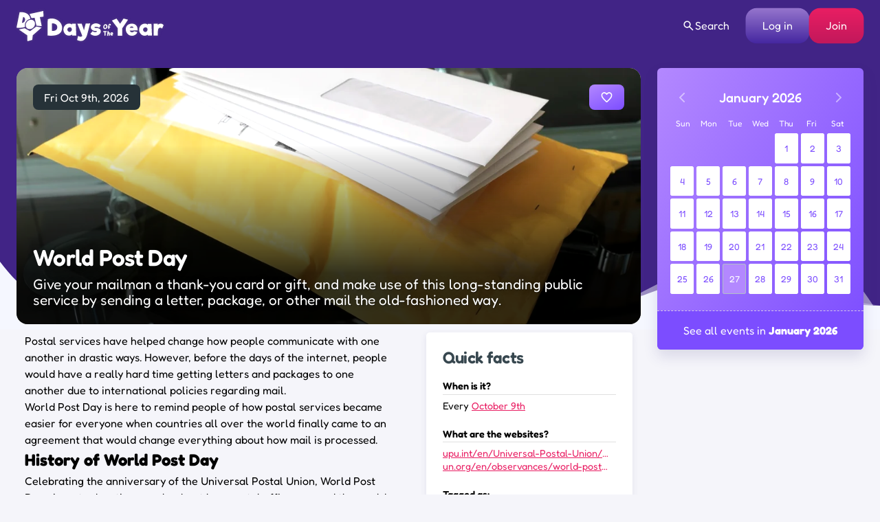

--- FILE ---
content_type: text/html; charset=UTF-8
request_url: https://www.daysoftheyear.com/days/post-day/
body_size: 55749
content:
<!DOCTYPE html>
<html dir="ltr" lang="en">
<head>
<meta charset="UTF-8">
<meta name="viewport" content="width=device-width,minimum-scale=1,maximum-scale=1,initial-scale=1">
<meta name="color-scheme" content="only light">
<link rel="alternate" type="application/rss+xml" href="https://www.daysoftheyear.com/feed/">
<link rel="apple-touch-icon" sizes="180x180" href="https://www.daysoftheyear.com/icons/apple-touch-icon.png">
<link rel="icon" type="image/png" sizes="32x32" href="https://www.daysoftheyear.com/icons/favicon-32x32.png">
<link rel="icon" type="image/png" sizes="16x16" href="https://www.daysoftheyear.com/icons/favicon-16x16.png">
<link rel="manifest" href="https://www.daysoftheyear.com/icons/site.webmanifest">
<link rel="mask-icon" href="https://www.daysoftheyear.com/icons/safari-pinned-tab.svg" color="#5bbad5">
<link rel="shortcut icon" href="https://www.daysoftheyear.com/icons/favicon.ico">
<meta name="msapplication-TileColor" content="#5029ab">
<meta name="msapplication-config" content="https://www.daysoftheyear.com/icons/browserconfig.xml">
<meta name="theme-color" content="#ffffff">

<script data-cfasync="false" type="text/javascript">
	(()=>{"use strict";var t={455:(t,e,n)=>{n.d(e,{Z:()=>c});var r=n(81),o=n.n(r),i=n(645),a=n.n(i)()(o());a.push([t.id,'div._1x7oe5p{position:fixed;top:0;left:0;width:100%;height:100%;background:rgba(0,0,0,.4);z-index:999999}div._1x7oe5p *{box-sizing:border-box}div._1x7oe5p div._1tkdorm{position:fixed;top:50%;left:50%;transform:translate(-50%, -50%);display:flex;flex-direction:column;justify-content:flex-start;min-height:25vh;width:50%;background-color:#fff;border:none;border-radius:1em;box-shadow:0 0 10px rgba(0,0,0,.3);text-align:center;font-size:13px;font-family:Arial,Helvetica,sans-serif;font-weight:bold;line-height:2;color:#000}div._1x7oe5p div._1tkdorm *:before,div._1x7oe5p div._1tkdorm *:after{content:"";display:none}@media screen and (max-width: 479px){div._1x7oe5p div._1tkdorm{font-size:13px;width:90%}}@media screen and (min-width: 480px){div._1x7oe5p div._1tkdorm{font-size:14px;width:80%}}@media screen and (min-width: 608px){div._1x7oe5p div._1tkdorm{font-size:14px;width:70%}}@media screen and (min-width: 960px){div._1x7oe5p div._1tkdorm{font-size:16px;width:70%}}@media screen and (min-width: 1200px){div._1x7oe5p div._1tkdorm{font-size:16px;width:840px}}div._1x7oe5p div._1tkdorm header{width:100%;background-color:rgba(0,0,0,0);border:0;color:inherit;display:block;font-size:1em;font-family:inherit;letter-spacing:normal;margin:0;opacity:1;outline:none;padding:1em 2em;position:static;text-align:center}div._1x7oe5p div._1tkdorm header img{display:inline;margin:0 0 16px 0;padding:0;max-width:240px;max-height:60px}div._1x7oe5p div._1tkdorm header h2{display:block;line-height:1.3;padding:0;font-family:inherit;font-weight:normal;font-style:normal;text-decoration:initial;text-align:center;font-size:1.75em;margin:0;color:inherit}div._1x7oe5p div._1tkdorm header h2:not(img+*){margin-top:30px}div._1x7oe5p div._1tkdorm header span.zw3zih{position:absolute;top:0;right:15px;font-size:2em;font-weight:normal;cursor:pointer;color:inherit}div._1x7oe5p div._1tkdorm header span.zw3zih:hover{filter:brightness(115%)}div._1x7oe5p div._1tkdorm section{width:100%;margin:0;padding:1em 2em;text-align:center;font-family:inherit;color:inherit;background:rgba(0,0,0,0)}div._1x7oe5p div._1tkdorm section p{display:block;margin:0 0 1em 0;line-height:1.5;text-align:center;font-size:1em;font-family:inherit;color:inherit;overflow-wrap:break-word;font-weight:normal;font-style:normal;text-decoration:initial}div._1x7oe5p div._1tkdorm section p:last-of-type{margin:0 0 1.5em 0}div._1x7oe5p div._1tkdorm section.ndfh07{display:block}div._1x7oe5p div._1tkdorm section.ndfh07.gez19w{display:none}div._1x7oe5p div._1tkdorm section.ndfh07 a.q769eo._1h8hdqe{color:var(--_1h8hdqe)}div._1x7oe5p div._1tkdorm section.ndfh07 a.q769eo._1wo6gz5{text-decoration:var(--_1wo6gz5)}div._1x7oe5p div._1tkdorm section.ndfh07 a.q769eo.m19f8t:visited{color:var(--m19f8t)}div._1x7oe5p div._1tkdorm section.ndfh07 div._147ewri{display:block;margin:.75em;padding:0}div._1x7oe5p div._1tkdorm section.ndfh07 div._147ewri p._1ehkt64{max-width:80%;margin:0 auto;padding:0;font-size:.85em;color:inherit;font-style:normal;font-weight:normal;cursor:pointer}div._1x7oe5p div._1tkdorm section._1lq9b0z{display:block}div._1x7oe5p div._1tkdorm section._1lq9b0z.gez19w{display:none}div._1x7oe5p div._1tkdorm section._1lq9b0z h4.kt6pt5{color:inherit;text-align:initial;font-weight:normal;font-family:inherit;font-size:1.125em;margin:0 0 .5em .5em}div._1x7oe5p div._1tkdorm section._1lq9b0z div._15c9yzc{display:flex;margin:1.5em 0}div._1x7oe5p div._1tkdorm section._1lq9b0z div._15c9yzc ul.snp44k{max-height:300px;flex:2;list-style:none;overflow-y:auto;margin:0 1em 0 0;padding-inline-start:0}@media screen and (min-width: 608px){div._1x7oe5p div._1tkdorm section._1lq9b0z div._15c9yzc ul.snp44k{flex:1;margin:0 2em 0 0}}div._1x7oe5p div._1tkdorm section._1lq9b0z div._15c9yzc ul.snp44k li{padding:.75em;cursor:pointer;background:rgba(0,0,0,.05);font-weight:bold}div._1x7oe5p div._1tkdorm section._1lq9b0z div._15c9yzc ul.snp44k li:hover{background:rgba(0,0,0,.075)}div._1x7oe5p div._1tkdorm section._1lq9b0z div._15c9yzc ul.snp44k li.plelsp{color:var(--_1es64bu);background:var(--me7zje)}div._1x7oe5p div._1tkdorm section._1lq9b0z div._15c9yzc div.m9fhjc{max-height:300px;overflow-y:auto;flex:3;display:flex;flex-direction:column;justify-content:space-between;text-align:initial}div._1x7oe5p div._1tkdorm section._1lq9b0z div._15c9yzc div.m9fhjc ol._1v529iy{display:none;list-style-type:decimal;text-align:initial;padding:0;margin:0 2em;font-weight:normal}div._1x7oe5p div._1tkdorm section._1lq9b0z div._15c9yzc div.m9fhjc ol._1v529iy.plelsp{display:block}div._1x7oe5p div._1tkdorm section._1lq9b0z div._15c9yzc div.m9fhjc p{margin:1em 0 0;text-align:inherit;font-style:italic}div._1x7oe5p div._1tkdorm section._1lq9b0z button.s4mudg{font-size:1em;text-transform:initial}div._1x7oe5p div._1tkdorm button._1kssuc{width:auto;height:auto;max-width:90%;cursor:pointer;display:inline-block;letter-spacing:normal;margin:.75em;opacity:1;outline:none;overflow-wrap:break-word;font-family:inherit;font-weight:normal;font-style:normal;text-decoration:initial;text-transform:uppercase;text-align:center;color:#fff;font-size:1.15em;padding:.75em 2em;padding-inline:2em;padding-block:.75em;line-height:normal;background:#40c28a;border:none;border-radius:.25em;box-shadow:none}div._1x7oe5p div._1tkdorm button._1kssuc:hover{filter:brightness(115%);box-shadow:none}div._1x7oe5p div._1tkdorm a._1h94ia9{height:50px;width:50px;position:absolute;bottom:5px;right:5px}div._1x7oe5p div._1tkdorm a._1h94ia9 img{position:initial;height:100%;width:100%;filter:drop-shadow(1px 1px 1px var(--_1vcjqx8))}',""]);const c=a},645:t=>{t.exports=function(t){var e=[];return e.toString=function(){return this.map((function(e){var n="",r=void 0!==e[5];return e[4]&&(n+="@supports (".concat(e[4],") {")),e[2]&&(n+="@media ".concat(e[2]," {")),r&&(n+="@layer".concat(e[5].length>0?" ".concat(e[5]):""," {")),n+=t(e),r&&(n+="}"),e[2]&&(n+="}"),e[4]&&(n+="}"),n})).join("")},e.i=function(t,n,r,o,i){"string"==typeof t&&(t=[[null,t,void 0]]);var a={};if(r)for(var c=0;c<this.length;c++){var s=this[c][0];null!=s&&(a[s]=!0)}for(var l=0;l<t.length;l++){var d=[].concat(t[l]);r&&a[d[0]]||(void 0!==i&&(void 0===d[5]||(d[1]="@layer".concat(d[5].length>0?" ".concat(d[5]):""," {").concat(d[1],"}")),d[5]=i),n&&(d[2]?(d[1]="@media ".concat(d[2]," {").concat(d[1],"}"),d[2]=n):d[2]=n),o&&(d[4]?(d[1]="@supports (".concat(d[4],") {").concat(d[1],"}"),d[4]=o):d[4]="".concat(o)),e.push(d))}},e}},81:t=>{t.exports=function(t){return t[1]}},379:t=>{var e=[];function n(t){for(var n=-1,r=0;r<e.length;r++)if(e[r].identifier===t){n=r;break}return n}function r(t,r){for(var i={},a=[],c=0;c<t.length;c++){var s=t[c],l=r.base?s[0]+r.base:s[0],d=i[l]||0,u="".concat(l," ").concat(d);i[l]=d+1;var f=n(u),p={css:s[1],media:s[2],sourceMap:s[3],supports:s[4],layer:s[5]};if(-1!==f)e[f].references++,e[f].updater(p);else{var h=o(p,r);r.byIndex=c,e.splice(c,0,{identifier:u,updater:h,references:1})}a.push(u)}return a}function o(t,e){var n=e.domAPI(e);n.update(t);return function(e){if(e){if(e.css===t.css&&e.media===t.media&&e.sourceMap===t.sourceMap&&e.supports===t.supports&&e.layer===t.layer)return;n.update(t=e)}else n.remove()}}t.exports=function(t,o){var i=r(t=t||[],o=o||{});return function(t){t=t||[];for(var a=0;a<i.length;a++){var c=n(i[a]);e[c].references--}for(var s=r(t,o),l=0;l<i.length;l++){var d=n(i[l]);0===e[d].references&&(e[d].updater(),e.splice(d,1))}i=s}}},569:t=>{var e={};t.exports=function(t,n){var r=function(t){if(void 0===e[t]){var n=document.querySelector(t);if(window.HTMLIFrameElement&&n instanceof window.HTMLIFrameElement)try{n=n.contentDocument.head}catch(t){n=null}e[t]=n}return e[t]}(t);if(!r)throw new Error("Couldn't find a style target. This probably means that the value for the 'insert' parameter is invalid.");r.appendChild(n)}},216:t=>{t.exports=function(t){var e=document.createElement("style");return t.setAttributes(e,t.attributes),t.insert(e,t.options),e}},565:(t,e,n)=>{t.exports=function(t){var e=n.nc;e&&t.setAttribute("nonce",e)}},795:t=>{t.exports=function(t){if("undefined"==typeof document)return{update:function(){},remove:function(){}};var e=t.insertStyleElement(t);return{update:function(n){!function(t,e,n){var r="";n.supports&&(r+="@supports (".concat(n.supports,") {")),n.media&&(r+="@media ".concat(n.media," {"));var o=void 0!==n.layer;o&&(r+="@layer".concat(n.layer.length>0?" ".concat(n.layer):""," {")),r+=n.css,o&&(r+="}"),n.media&&(r+="}"),n.supports&&(r+="}");var i=n.sourceMap;i&&"undefined"!=typeof btoa&&(r+=`\n/*# sourceMappingURL=data:application/json;base64,`.concat(btoa(unescape(encodeURIComponent(JSON.stringify(i))))," */")),e.styleTagTransform(r,t,e.options)}(e,t,n)},remove:function(){!function(t){if(null===t.parentNode)return!1;t.parentNode.removeChild(t)}(e)}}}},589:t=>{t.exports=function(t,e){if(e.styleSheet)e.styleSheet.cssText=t;else{for(;e.firstChild;)e.removeChild(e.firstChild);e.appendChild(document.createTextNode(t))}}}},e={};function n(r){var o=e[r];if(void 0!==o)return o.exports;var i=e[r]={id:r,exports:{}};return t[r](i,i.exports,n),i.exports}n.n=t=>{var e=t&&t.__esModule?()=>t.default:()=>t;return n.d(e,{a:e}),e},n.d=(t,e)=>{for(var r in e)n.o(e,r)&&!n.o(t,r)&&Object.defineProperty(t,r,{enumerable:!0,get:e[r]})},n.o=(t,e)=>Object.prototype.hasOwnProperty.call(t,e),n.nc=void 0,(()=>{const t={randomUUID:"undefined"!=typeof crypto&&crypto.randomUUID&&crypto.randomUUID.bind(crypto)};let e;const r=new Uint8Array(16);function o(){if(!e&&(e="undefined"!=typeof crypto&&crypto.getRandomValues&&crypto.getRandomValues.bind(crypto),!e))throw new Error("crypto.getRandomValues() not supported. See https://github.com/uuidjs/uuid#getrandomvalues-not-supported");return e(r)}const i=[];for(let t=0;t<256;++t)i.push((t+256).toString(16).slice(1));function a(t,e=0){return(i[t[e+0]]+i[t[e+1]]+i[t[e+2]]+i[t[e+3]]+"-"+i[t[e+4]]+i[t[e+5]]+"-"+i[t[e+6]]+i[t[e+7]]+"-"+i[t[e+8]]+i[t[e+9]]+"-"+i[t[e+10]]+i[t[e+11]]+i[t[e+12]]+i[t[e+13]]+i[t[e+14]]+i[t[e+15]]).toLowerCase()}const c=function(e,n,r){if(t.randomUUID&&!n&&!e)return t.randomUUID();const i=(e=e||{}).random||(e.rng||o)();if(i[6]=15&i[6]|64,i[8]=63&i[8]|128,n){r=r||0;for(let t=0;t<16;++t)n[r+t]=i[t];return n}return a(i)};var s=n(379),l=n.n(s),d=n(795),u=n.n(d),f=n(569),p=n.n(f),h=n(565),v=n.n(h),m=n(216),y=n.n(m),g=n(589),b=n.n(g),x=n(455),w={};w.styleTagTransform=b(),w.setAttributes=v(),w.insert=p().bind(null,"head"),w.domAPI=u(),w.insertStyleElement=y();l()(x.Z,w);x.Z&&x.Z.locals&&x.Z.locals;function k(t){return k="function"==typeof Symbol&&"symbol"==typeof Symbol.iterator?function(t){return typeof t}:function(t){return t&&"function"==typeof Symbol&&t.constructor===Symbol&&t!==Symbol.prototype?"symbol":typeof t},k(t)}function L(){L=function(){return e};var t,e={},n=Object.prototype,r=n.hasOwnProperty,o=Object.defineProperty||function(t,e,n){t[e]=n.value},i="function"==typeof Symbol?Symbol:{},a=i.iterator||"@@iterator",c=i.asyncIterator||"@@asyncIterator",s=i.toStringTag||"@@toStringTag";function l(t,e,n){return Object.defineProperty(t,e,{value:n,enumerable:!0,configurable:!0,writable:!0}),t[e]}try{l({},"")}catch(t){l=function(t,e,n){return t[e]=n}}function d(t,e,n,r){var i=e&&e.prototype instanceof y?e:y,a=Object.create(i.prototype),c=new T(r||[]);return o(a,"_invoke",{value:I(t,n,c)}),a}function u(t,e,n){try{return{type:"normal",arg:t.call(e,n)}}catch(t){return{type:"throw",arg:t}}}e.wrap=d;var f="suspendedStart",p="suspendedYield",h="executing",v="completed",m={};function y(){}function g(){}function b(){}var x={};l(x,a,(function(){return this}));var w=Object.getPrototypeOf,E=w&&w(w(O([])));E&&E!==n&&r.call(E,a)&&(x=E);var C=b.prototype=y.prototype=Object.create(x);function S(t){["next","throw","return"].forEach((function(e){l(t,e,(function(t){return this._invoke(e,t)}))}))}function A(t,e){function n(o,i,a,c){var s=u(t[o],t,i);if("throw"!==s.type){var l=s.arg,d=l.value;return d&&"object"==k(d)&&r.call(d,"__await")?e.resolve(d.__await).then((function(t){n("next",t,a,c)}),(function(t){n("throw",t,a,c)})):e.resolve(d).then((function(t){l.value=t,a(l)}),(function(t){return n("throw",t,a,c)}))}c(s.arg)}var i;o(this,"_invoke",{value:function(t,r){function o(){return new e((function(e,o){n(t,r,e,o)}))}return i=i?i.then(o,o):o()}})}function I(e,n,r){var o=f;return function(i,a){if(o===h)throw new Error("Generator is already running");if(o===v){if("throw"===i)throw a;return{value:t,done:!0}}for(r.method=i,r.arg=a;;){var c=r.delegate;if(c){var s=P(c,r);if(s){if(s===m)continue;return s}}if("next"===r.method)r.sent=r._sent=r.arg;else if("throw"===r.method){if(o===f)throw o=v,r.arg;r.dispatchException(r.arg)}else"return"===r.method&&r.abrupt("return",r.arg);o=h;var l=u(e,n,r);if("normal"===l.type){if(o=r.done?v:p,l.arg===m)continue;return{value:l.arg,done:r.done}}"throw"===l.type&&(o=v,r.method="throw",r.arg=l.arg)}}}function P(e,n){var r=n.method,o=e.iterator[r];if(o===t)return n.delegate=null,"throw"===r&&e.iterator.return&&(n.method="return",n.arg=t,P(e,n),"throw"===n.method)||"return"!==r&&(n.method="throw",n.arg=new TypeError("The iterator does not provide a '"+r+"' method")),m;var i=u(o,e.iterator,n.arg);if("throw"===i.type)return n.method="throw",n.arg=i.arg,n.delegate=null,m;var a=i.arg;return a?a.done?(n[e.resultName]=a.value,n.next=e.nextLoc,"return"!==n.method&&(n.method="next",n.arg=t),n.delegate=null,m):a:(n.method="throw",n.arg=new TypeError("iterator result is not an object"),n.delegate=null,m)}function Y(t){var e={tryLoc:t[0]};1 in t&&(e.catchLoc=t[1]),2 in t&&(e.finallyLoc=t[2],e.afterLoc=t[3]),this.tryEntries.push(e)}function _(t){var e=t.completion||{};e.type="normal",delete e.arg,t.completion=e}function T(t){this.tryEntries=[{tryLoc:"root"}],t.forEach(Y,this),this.reset(!0)}function O(e){if(e||""===e){var n=e[a];if(n)return n.call(e);if("function"==typeof e.next)return e;if(!isNaN(e.length)){var o=-1,i=function n(){for(;++o<e.length;)if(r.call(e,o))return n.value=e[o],n.done=!1,n;return n.value=t,n.done=!0,n};return i.next=i}}throw new TypeError(k(e)+" is not iterable")}return g.prototype=b,o(C,"constructor",{value:b,configurable:!0}),o(b,"constructor",{value:g,configurable:!0}),g.displayName=l(b,s,"GeneratorFunction"),e.isGeneratorFunction=function(t){var e="function"==typeof t&&t.constructor;return!!e&&(e===g||"GeneratorFunction"===(e.displayName||e.name))},e.mark=function(t){return Object.setPrototypeOf?Object.setPrototypeOf(t,b):(t.__proto__=b,l(t,s,"GeneratorFunction")),t.prototype=Object.create(C),t},e.awrap=function(t){return{__await:t}},S(A.prototype),l(A.prototype,c,(function(){return this})),e.AsyncIterator=A,e.async=function(t,n,r,o,i){void 0===i&&(i=Promise);var a=new A(d(t,n,r,o),i);return e.isGeneratorFunction(n)?a:a.next().then((function(t){return t.done?t.value:a.next()}))},S(C),l(C,s,"Generator"),l(C,a,(function(){return this})),l(C,"toString",(function(){return"[object Generator]"})),e.keys=function(t){var e=Object(t),n=[];for(var r in e)n.push(r);return n.reverse(),function t(){for(;n.length;){var r=n.pop();if(r in e)return t.value=r,t.done=!1,t}return t.done=!0,t}},e.values=O,T.prototype={constructor:T,reset:function(e){if(this.prev=0,this.next=0,this.sent=this._sent=t,this.done=!1,this.delegate=null,this.method="next",this.arg=t,this.tryEntries.forEach(_),!e)for(var n in this)"t"===n.charAt(0)&&r.call(this,n)&&!isNaN(+n.slice(1))&&(this[n]=t)},stop:function(){this.done=!0;var t=this.tryEntries[0].completion;if("throw"===t.type)throw t.arg;return this.rval},dispatchException:function(e){if(this.done)throw e;var n=this;function o(r,o){return c.type="throw",c.arg=e,n.next=r,o&&(n.method="next",n.arg=t),!!o}for(var i=this.tryEntries.length-1;i>=0;--i){var a=this.tryEntries[i],c=a.completion;if("root"===a.tryLoc)return o("end");if(a.tryLoc<=this.prev){var s=r.call(a,"catchLoc"),l=r.call(a,"finallyLoc");if(s&&l){if(this.prev<a.catchLoc)return o(a.catchLoc,!0);if(this.prev<a.finallyLoc)return o(a.finallyLoc)}else if(s){if(this.prev<a.catchLoc)return o(a.catchLoc,!0)}else{if(!l)throw new Error("try statement without catch or finally");if(this.prev<a.finallyLoc)return o(a.finallyLoc)}}}},abrupt:function(t,e){for(var n=this.tryEntries.length-1;n>=0;--n){var o=this.tryEntries[n];if(o.tryLoc<=this.prev&&r.call(o,"finallyLoc")&&this.prev<o.finallyLoc){var i=o;break}}i&&("break"===t||"continue"===t)&&i.tryLoc<=e&&e<=i.finallyLoc&&(i=null);var a=i?i.completion:{};return a.type=t,a.arg=e,i?(this.method="next",this.next=i.finallyLoc,m):this.complete(a)},complete:function(t,e){if("throw"===t.type)throw t.arg;return"break"===t.type||"continue"===t.type?this.next=t.arg:"return"===t.type?(this.rval=this.arg=t.arg,this.method="return",this.next="end"):"normal"===t.type&&e&&(this.next=e),m},finish:function(t){for(var e=this.tryEntries.length-1;e>=0;--e){var n=this.tryEntries[e];if(n.finallyLoc===t)return this.complete(n.completion,n.afterLoc),_(n),m}},catch:function(t){for(var e=this.tryEntries.length-1;e>=0;--e){var n=this.tryEntries[e];if(n.tryLoc===t){var r=n.completion;if("throw"===r.type){var o=r.arg;_(n)}return o}}throw new Error("illegal catch attempt")},delegateYield:function(e,n,r){return this.delegate={iterator:O(e),resultName:n,nextLoc:r},"next"===this.method&&(this.arg=t),m}},e}function E(t,e,n,r,o,i,a){try{var c=t[i](a),s=c.value}catch(t){return void n(t)}c.done?e(s):Promise.resolve(s).then(r,o)}var C="ZnMtYWRiLWVycg",S=function(){var t,e=(t=L().mark((function t(){var e,n,r,o,i;return L().wrap((function(t){for(;;)switch(t.prev=t.next){case 0:if(document.body){t.next=3;break}return t.next=3,new Promise((function(t){return document.addEventListener("DOMContentLoaded",t)}));case 3:for(e=["YWQ=","YmFubmVyLWFk","YmFubmVyX2Fk","YmFubmVyLWFkLWNvbnRhaW5lcg==","YWQtc2lkZXJhaWw=","c3RpY2t5YWRz","aW1wcnRudC1jbnQ="],(n=document.createElement("div")).textContent=Math.random().toString(),n.setAttribute(atob("ZGF0YS1mcmVlc3Rhci1hZA=="),"123"),r=0;r<e.length;r++)n.classList.add(atob(e[r]));if(n.style.display="block",document.body.appendChild(n),o=window.getComputedStyle(n),i=null==o?void 0:o.display,n.remove(),"none"!==i){t.next=15;break}throw new Error(C);case 15:case"end":return t.stop()}}),t)})),function(){var e=this,n=arguments;return new Promise((function(r,o){var i=t.apply(e,n);function a(t){E(i,r,o,a,c,"next",t)}function c(t){E(i,r,o,a,c,"throw",t)}a(void 0)}))});return function(){return e.apply(this,arguments)}}(),A=function(t){return new Promise((function(e,n){var r=document.createElement("script");try{r.src=t,r.addEventListener("load",(function(){e()})),r.addEventListener("error",(function(){n(C)})),document.head.appendChild(r)}catch(t){n(t)}finally{r.remove()}}))};function I(t){return I="function"==typeof Symbol&&"symbol"==typeof Symbol.iterator?function(t){return typeof t}:function(t){return t&&"function"==typeof Symbol&&t.constructor===Symbol&&t!==Symbol.prototype?"symbol":typeof t},I(t)}function P(){P=function(){return e};var t,e={},n=Object.prototype,r=n.hasOwnProperty,o=Object.defineProperty||function(t,e,n){t[e]=n.value},i="function"==typeof Symbol?Symbol:{},a=i.iterator||"@@iterator",c=i.asyncIterator||"@@asyncIterator",s=i.toStringTag||"@@toStringTag";function l(t,e,n){return Object.defineProperty(t,e,{value:n,enumerable:!0,configurable:!0,writable:!0}),t[e]}try{l({},"")}catch(t){l=function(t,e,n){return t[e]=n}}function d(t,e,n,r){var i=e&&e.prototype instanceof y?e:y,a=Object.create(i.prototype),c=new T(r||[]);return o(a,"_invoke",{value:S(t,n,c)}),a}function u(t,e,n){try{return{type:"normal",arg:t.call(e,n)}}catch(t){return{type:"throw",arg:t}}}e.wrap=d;var f="suspendedStart",p="suspendedYield",h="executing",v="completed",m={};function y(){}function g(){}function b(){}var x={};l(x,a,(function(){return this}));var w=Object.getPrototypeOf,k=w&&w(w(O([])));k&&k!==n&&r.call(k,a)&&(x=k);var L=b.prototype=y.prototype=Object.create(x);function E(t){["next","throw","return"].forEach((function(e){l(t,e,(function(t){return this._invoke(e,t)}))}))}function C(t,e){function n(o,i,a,c){var s=u(t[o],t,i);if("throw"!==s.type){var l=s.arg,d=l.value;return d&&"object"==I(d)&&r.call(d,"__await")?e.resolve(d.__await).then((function(t){n("next",t,a,c)}),(function(t){n("throw",t,a,c)})):e.resolve(d).then((function(t){l.value=t,a(l)}),(function(t){return n("throw",t,a,c)}))}c(s.arg)}var i;o(this,"_invoke",{value:function(t,r){function o(){return new e((function(e,o){n(t,r,e,o)}))}return i=i?i.then(o,o):o()}})}function S(e,n,r){var o=f;return function(i,a){if(o===h)throw new Error("Generator is already running");if(o===v){if("throw"===i)throw a;return{value:t,done:!0}}for(r.method=i,r.arg=a;;){var c=r.delegate;if(c){var s=A(c,r);if(s){if(s===m)continue;return s}}if("next"===r.method)r.sent=r._sent=r.arg;else if("throw"===r.method){if(o===f)throw o=v,r.arg;r.dispatchException(r.arg)}else"return"===r.method&&r.abrupt("return",r.arg);o=h;var l=u(e,n,r);if("normal"===l.type){if(o=r.done?v:p,l.arg===m)continue;return{value:l.arg,done:r.done}}"throw"===l.type&&(o=v,r.method="throw",r.arg=l.arg)}}}function A(e,n){var r=n.method,o=e.iterator[r];if(o===t)return n.delegate=null,"throw"===r&&e.iterator.return&&(n.method="return",n.arg=t,A(e,n),"throw"===n.method)||"return"!==r&&(n.method="throw",n.arg=new TypeError("The iterator does not provide a '"+r+"' method")),m;var i=u(o,e.iterator,n.arg);if("throw"===i.type)return n.method="throw",n.arg=i.arg,n.delegate=null,m;var a=i.arg;return a?a.done?(n[e.resultName]=a.value,n.next=e.nextLoc,"return"!==n.method&&(n.method="next",n.arg=t),n.delegate=null,m):a:(n.method="throw",n.arg=new TypeError("iterator result is not an object"),n.delegate=null,m)}function Y(t){var e={tryLoc:t[0]};1 in t&&(e.catchLoc=t[1]),2 in t&&(e.finallyLoc=t[2],e.afterLoc=t[3]),this.tryEntries.push(e)}function _(t){var e=t.completion||{};e.type="normal",delete e.arg,t.completion=e}function T(t){this.tryEntries=[{tryLoc:"root"}],t.forEach(Y,this),this.reset(!0)}function O(e){if(e||""===e){var n=e[a];if(n)return n.call(e);if("function"==typeof e.next)return e;if(!isNaN(e.length)){var o=-1,i=function n(){for(;++o<e.length;)if(r.call(e,o))return n.value=e[o],n.done=!1,n;return n.value=t,n.done=!0,n};return i.next=i}}throw new TypeError(I(e)+" is not iterable")}return g.prototype=b,o(L,"constructor",{value:b,configurable:!0}),o(b,"constructor",{value:g,configurable:!0}),g.displayName=l(b,s,"GeneratorFunction"),e.isGeneratorFunction=function(t){var e="function"==typeof t&&t.constructor;return!!e&&(e===g||"GeneratorFunction"===(e.displayName||e.name))},e.mark=function(t){return Object.setPrototypeOf?Object.setPrototypeOf(t,b):(t.__proto__=b,l(t,s,"GeneratorFunction")),t.prototype=Object.create(L),t},e.awrap=function(t){return{__await:t}},E(C.prototype),l(C.prototype,c,(function(){return this})),e.AsyncIterator=C,e.async=function(t,n,r,o,i){void 0===i&&(i=Promise);var a=new C(d(t,n,r,o),i);return e.isGeneratorFunction(n)?a:a.next().then((function(t){return t.done?t.value:a.next()}))},E(L),l(L,s,"Generator"),l(L,a,(function(){return this})),l(L,"toString",(function(){return"[object Generator]"})),e.keys=function(t){var e=Object(t),n=[];for(var r in e)n.push(r);return n.reverse(),function t(){for(;n.length;){var r=n.pop();if(r in e)return t.value=r,t.done=!1,t}return t.done=!0,t}},e.values=O,T.prototype={constructor:T,reset:function(e){if(this.prev=0,this.next=0,this.sent=this._sent=t,this.done=!1,this.delegate=null,this.method="next",this.arg=t,this.tryEntries.forEach(_),!e)for(var n in this)"t"===n.charAt(0)&&r.call(this,n)&&!isNaN(+n.slice(1))&&(this[n]=t)},stop:function(){this.done=!0;var t=this.tryEntries[0].completion;if("throw"===t.type)throw t.arg;return this.rval},dispatchException:function(e){if(this.done)throw e;var n=this;function o(r,o){return c.type="throw",c.arg=e,n.next=r,o&&(n.method="next",n.arg=t),!!o}for(var i=this.tryEntries.length-1;i>=0;--i){var a=this.tryEntries[i],c=a.completion;if("root"===a.tryLoc)return o("end");if(a.tryLoc<=this.prev){var s=r.call(a,"catchLoc"),l=r.call(a,"finallyLoc");if(s&&l){if(this.prev<a.catchLoc)return o(a.catchLoc,!0);if(this.prev<a.finallyLoc)return o(a.finallyLoc)}else if(s){if(this.prev<a.catchLoc)return o(a.catchLoc,!0)}else{if(!l)throw new Error("try statement without catch or finally");if(this.prev<a.finallyLoc)return o(a.finallyLoc)}}}},abrupt:function(t,e){for(var n=this.tryEntries.length-1;n>=0;--n){var o=this.tryEntries[n];if(o.tryLoc<=this.prev&&r.call(o,"finallyLoc")&&this.prev<o.finallyLoc){var i=o;break}}i&&("break"===t||"continue"===t)&&i.tryLoc<=e&&e<=i.finallyLoc&&(i=null);var a=i?i.completion:{};return a.type=t,a.arg=e,i?(this.method="next",this.next=i.finallyLoc,m):this.complete(a)},complete:function(t,e){if("throw"===t.type)throw t.arg;return"break"===t.type||"continue"===t.type?this.next=t.arg:"return"===t.type?(this.rval=this.arg=t.arg,this.method="return",this.next="end"):"normal"===t.type&&e&&(this.next=e),m},finish:function(t){for(var e=this.tryEntries.length-1;e>=0;--e){var n=this.tryEntries[e];if(n.finallyLoc===t)return this.complete(n.completion,n.afterLoc),_(n),m}},catch:function(t){for(var e=this.tryEntries.length-1;e>=0;--e){var n=this.tryEntries[e];if(n.tryLoc===t){var r=n.completion;if("throw"===r.type){var o=r.arg;_(n)}return o}}throw new Error("illegal catch attempt")},delegateYield:function(e,n,r){return this.delegate={iterator:O(e),resultName:n,nextLoc:r},"next"===this.method&&(this.arg=t),m}},e}function Y(t,e,n,r,o,i,a){try{var c=t[i](a),s=c.value}catch(t){return void n(t)}c.done?e(s):Promise.resolve(s).then(r,o)}function _(t){return function(){var e=this,n=arguments;return new Promise((function(r,o){var i=t.apply(e,n);function a(t){Y(i,r,o,a,c,"next",t)}function c(t){Y(i,r,o,a,c,"throw",t)}a(void 0)}))}}function T(t,e){for(var n=0;n<e.length;n++){var r=e[n];r.enumerable=r.enumerable||!1,r.configurable=!0,"value"in r&&(r.writable=!0),Object.defineProperty(t,(o=r.key,i=void 0,i=function(t,e){if("object"!==I(t)||null===t)return t;var n=t[Symbol.toPrimitive];if(void 0!==n){var r=n.call(t,e||"default");if("object"!==I(r))return r;throw new TypeError("@@toPrimitive must return a primitive value.")}return("string"===e?String:Number)(t)}(o,"string"),"symbol"===I(i)?i:String(i)),r)}var o,i}var O=function(){function t(e){!function(t,e){if(!(t instanceof e))throw new TypeError("Cannot call a class as a function")}(this,t),this.config=null,this.langCode=null,this.languages=this.getUserPreferredLanguages(e)}var e,n,r,o,i,a;return e=t,n=[{key:"init",value:(a=_(P().mark((function t(){return P().wrap((function(t){for(;;)switch(t.prev=t.next){case 0:return t.next=2,this.fetchConfig();case 2:this.config=t.sent,null!==this.config&&(this.langCode=this.getFirstSupportedLanguage(this.languages),this.observe());case 4:case"end":return t.stop()}}),t,this)}))),function(){return a.apply(this,arguments)})},{key:"fetchConfig",value:(i=_(P().mark((function t(){var e,n,r,o,i,a;return P().wrap((function(t){for(;;)switch(t.prev=t.next){case 0:return n=(e=["Y29uZmlnLmNvbnRlbnQtc2V0dGluZ3MuY29t","Y29uZmlnLnNpdGUtY29uZmlnLmNvbQ==","29uZmlnLmZyZmlndXJlcy5jb20="]).length-1,r=Number.isNaN(Number(localStorage.getItem("fs.cdi")))?0:Number(localStorage.getItem("fs.cdi")),o=Number.isNaN(Number(localStorage.getItem("fs.cfc")))?0:Number(localStorage.getItem("fs.cfc")),i=atob(e[r]),a="https://".concat(i,"/daysoftheyear-com.json"),t.prev=6,t.next=9,fetch(a);case 9:return t.abrupt("return",t.sent.json());case 12:return t.prev=12,t.t0=t.catch(6),++o>=3&&(o=0,r++),r>n&&(r=0),t.abrupt("return",null);case 18:return t.prev=18,localStorage.setItem("fs.cdi",r),localStorage.setItem("fs.cfc",o),t.finish(18);case 22:case"end":return t.stop()}}),t,null,[[6,12,18,22]])}))),function(){return i.apply(this,arguments)})},{key:"killScroll",value:function(t){if(t.isScrollDisabled){this.existingOverflow=document.body.style.overflow,document.body.style.overflow="hidden";var e=window.pageYOffset||document.documentElement.scrollTop,n=window.pageXOffset||document.documentElement.scrollLeft;document.body.style.top="-".concat(e,"px"),document.body.style.left="-".concat(n,"px"),window.onscroll=function(){window.scrollTo(n,e)}}}},{key:"reviveScroll",value:function(){document.body.style.overflow=this.existingOverflow||"",window.onscroll=function(){}}},{key:"getUserPreferredLanguages",value:function(t){var e=t.languages,n=t.language,r=void 0===e?[n]:e;if(r)return r.map((function(t){var e=t.trim().toLowerCase();if(!e.includes("zh"))return e.split(/-|_/)[0];var n=e.split(/-|_/)[1];return"zh"===e||["hans","cn","sg"].includes(n)?"zh":["hant","hk","mo","tw"].includes(n)?"zh-hant":void 0}))}},{key:"getFirstSupportedLanguage",value:function(t){var e=this,n=["title","paragraphOne","buttonText"],r=t.find((function(t){return n.every((function(n){return!!e.config[n][t]}))}));return void 0!==r?r:"en"}},{key:"getLocalizedTextContent",value:function(t,e){var n,r=arguments.length>2&&void 0!==arguments[2]&&arguments[2],o=t[e];if(void 0===o)throw new Error("Config text not found for text key ".concat(e));return r?null!==(n=o[this.langCode])&&void 0!==n?n:o.en:o[this.langCode]}},{key:"getPixelString",value:function(t){return"number"==typeof t?"".concat(t,"px"):null}},{key:"pickContrastingColorValue",value:function(t,e,n){var r=t.substring(1,7);return.299*parseInt(r.substring(0,2),16)+.587*parseInt(r.substring(2,4),16)+.114*parseInt(r.substring(4,6),16)>=128?e:n}},{key:"generateOverlay",value:function(t){var e=this,n=t.siteId,r=t.isCloseEnabled,o=t.dismissDuration,i=t.dismissDurationPv,a=t.logoUrl,c=t.font,s=t.paragraphTwo,l=t.paragraphThree,d=t.closeText,u=t.linkText,f=t.linkUrl,p=t.textColor,h=t.headerTextColor,v=t.buttonTextColor,m=t.headerBgColor,y=t.bgColor,g=t.buttonBgColor,b=t.borderColor,x=t.borderWidth,w=t.borderRadius,k=t.closeButtonColor,L=t.closeTextColor,E=t.linkTextColor,C=t.linkTextDecoration,S=t.linkVisitedTextColor,A=t.hasFsBranding,I=t.disableInstructions,P=document.createElement("div");P.style.setProperty("--me7zje",g||"#40C28A"),P.style.setProperty("--_1es64bu",v||"#000000"),P.style.setProperty("--_1vcjqx8",this.pickContrastingColorValue(y||"#FFFFFF","white","black")),E&&P.style.setProperty("--_1h8hdqe",E),S&&P.style.setProperty("--m19f8t",S),C&&P.style.setProperty("--_1wo6gz5",C),P.classList.add("_1x7oe5p"),P.id="_2o8yog",P.dir="auto",this.oid=P.id;var Y=document.createElement("div");Y.classList.add("_1tkdorm"),y&&(Y.style.backgroundColor=y),c&&(Y.style.fontFamily=c),p&&(Y.style.color=p);var _=this.getPixelString(w),T=this.getPixelString(x);_&&(Y.style.borderRadius=_),(b||T)&&(Y.style.borderStyle="solid"),b&&(Y.style.borderColor=b),T&&(Y.style.borderWidth=T);var O=document.createElement("header");if(h&&(O.style.color=h),m){O.style.backgroundColor=m;var z=_||"1em";O.style.borderTopLeftRadius=z,O.style.borderTopRightRadius=z}if(a){var j=document.createElement("img");j.src=a,j.alt="Logo",j.onerror=function(){this.style.display="none"},O.appendChild(j)}var H=document.createElement("h2");H.textContent=this.getLocalizedTextContent(t,"title"),O.appendChild(H);var U=document.createElement("section");U.classList.add("ndfh07");var R=document.createElement("p");if(R.textContent=this.getLocalizedTextContent(t,"paragraphOne"),U.appendChild(R),s&&0!==Object.keys(s).length){var F=document.createElement("p");F.textContent=this.getLocalizedTextContent(t,"paragraphTwo"),U.appendChild(F)}if(l&&0!==Object.keys(l).length){var B=document.createElement("p");B.textContent=this.getLocalizedTextContent(t,"paragraphThree"),U.appendChild(B)}var V=u&&this.getLocalizedTextContent(t,"linkText"),q=f&&this.getLocalizedTextContent(t,"linkUrl",!0);if(V&&q){var G=document.createElement("div");G.style.margin="0 0 1em";var N=document.createElement("a");N.classList.add("q769eo"),E&&N.classList.add("_1h8hdqe"),S&&N.classList.add("m19f8t"),C&&N.classList.add("_1wo6gz5"),N.textContent=V,N.href=q,N.target="_blank",G.appendChild(N),U.appendChild(G)}var Q=document.createElement("button");if(Q.classList.add("_1kssuc"),Q.tabIndex=0,Q.textContent=this.getLocalizedTextContent(t,"buttonText"),g&&(Q.style.backgroundColor=g),v&&(Q.style.color=v),Q.onclick=function(){document.querySelector("section.ndfh07").classList.add("gez19w"),document.querySelector("section._1lq9b0z").classList.remove("gez19w")},U.appendChild(Q),r){var D=function(){P.remove(),e.reviveScroll(),o||i?(sessionStorage.removeItem("fs.adb".concat(n||"",".dis")),i?e.updateValues("p"):o&&e.updateValues("dt")):sessionStorage.setItem("fs.adb".concat(n||"",".dis"),"1")},M=document.createElement("span");if(M.classList.add("zw3zih"),M.innerHTML="&times;",M.tabIndex=0,k&&(M.style.color=k),M.addEventListener("click",D),O.appendChild(M),d&&0!==Object.keys(d).length){var W=document.createElement("div");W.classList.add("_147ewri");var J=document.createElement("p");J.classList.add("_1ehkt64"),J.textContent=this.getLocalizedTextContent(t,"closeText"),L&&(J.style.color=L),J.addEventListener("click",D),W.appendChild(J),U.appendChild(W)}}var Z=document.createElement("section");Z.classList.add("_1lq9b0z","gez19w");var X=document.createElement("h4");X.classList.add("kt6pt5"),X.textContent=this.getLocalizedTextContent(t,"instructionsTitle");var K=document.createElement("div");K.classList.add("_15c9yzc");var $=document.createElement("ul");$.classList.add("snp44k");var tt=document.createElement("div");tt.classList.add("m9fhjc"),I.forEach((function(t,n){var r=document.createElement("li");r.onclick=function(){return function(t){for(var e=document.querySelectorAll(".snp44k > li"),n=document.getElementsByClassName("_1v529iy"),r=0;r<n.length;r++)e[r].classList.remove("plelsp"),n[r].classList.remove("plelsp");e[t].classList.add("plelsp"),n[t].classList.add("plelsp")}(n)},r.textContent=e.getLocalizedTextContent(t,"name",!0),$.appendChild(r);var o=document.createElement("ol");o.classList.add("_1v529iy"),0===n&&(r.classList.add("plelsp"),o.classList.add("plelsp")),e.getLocalizedTextContent(t,"steps").forEach((function(t){var e=document.createElement("li");e.textContent=t,o.appendChild(e)})),tt.appendChild(o)}));var et=this.getLocalizedTextContent(t,"disclaimerText"),nt=document.createElement("p");nt.textContent=et,tt.appendChild(nt),K.appendChild($),K.appendChild(tt);var rt=document.createElement("button");if(rt.classList.add("_1kssuc","s4mudg"),rt.textContent=this.getLocalizedTextContent(t,"backButtonText"),g&&(rt.style.backgroundColor=g),v&&(rt.style.color=v),rt.onclick=function(){document.querySelector("section._1lq9b0z").classList.add("gez19w"),document.querySelector("section.ndfh07").classList.remove("gez19w")},Z.appendChild(X),Z.appendChild(K),Z.appendChild(rt),Y.appendChild(O),Y.appendChild(U),Y.appendChild(Z),A){var ot=document.createElement("a");ot.classList.add("_1h94ia9"),ot.href=atob("aHR0cHM6Ly9mcmVlc3Rhci5jb20vYWQtcHJvZHVjdHMvZGVza3RvcC1tb2JpbGUvZnJlZXN0YXItcmVjb3ZlcmVk"),ot.target="_blank";var it=document.createElement("img");it.alt="Logo",it.src=this.pickContrastingColorValue(y||"#FFFFFF","[data-uri]","[data-uri]"),ot.appendChild(it),Y.appendChild(ot)}return P.appendChild(Y),P}},{key:"getAndSetOverlay",value:(o=_(P().mark((function t(e){var n,r,o,i;return P().wrap((function(t){for(;;)switch(t.prev=t.next){case 0:if(this.post(!0,e),e.dismissDuration||e.dismissDurationPv||"1"!==sessionStorage.getItem("fs.adb".concat(e.siteId||"",".dis"))){t.next=3;break}return t.abrupt("return");case 3:if(n=localStorage.getItem("fs.adb"),r=n&&JSON.parse(n),!e.dismissDurationPv||!r.p||"number"!=typeof r.p){t.next=14;break}if(!(e.dismissDurationPv<=r.p+1)){t.next=10;break}this.clearValue("p"),t.next=12;break;case 10:return this.updateValues("p"),t.abrupt("return");case 12:t.next=15;break;case 14:this.clearValue("p");case 15:if(o=parseInt(r.dt,10),!e.dismissDuration||!o){t.next=25;break}if(!(Math.abs((Date.now()-o)/36e5)<e.dismissDuration)){t.next=22;break}return t.abrupt("return");case 22:this.clearValue("dt");case 23:t.next=26;break;case 25:this.clearValue("dt");case 26:if(document.body){t.next=29;break}return t.next=29,new Promise((function(t){return document.addEventListener("DOMContentLoaded",t)}));case 29:if(this.killScroll(e),null===document.querySelector("#".concat(this.oid))){t.next=32;break}return t.abrupt("return");case 32:i=this.generateOverlay(e),document.body.appendChild(i);case 34:case"end":return t.stop()}}),t,this)}))),function(t){return o.apply(this,arguments)})},{key:"getStatus",value:function(t,e){return!0===e?1:2===t||1===t?2:0}},{key:"getAndSetData",value:function(t){var e,n,r,o=localStorage.getItem("fs.adb"),i=o&&JSON.parse(o),a=Date.now();return i?(e=i.i,n=i.ot,r=this.getStatus(i.s,t)):(i={},e=c(),n=a,r=t?1:0),i.i=e,i.s=r,i.ot=n,i.lt=a,localStorage.setItem("fs.adb",JSON.stringify(i)),i}},{key:"updateValues",value:function(t){var e=localStorage.getItem("fs.adb"),n=e&&JSON.parse(e);"p"===t?(n.p=n.p?n.p+1:1,n.dt&&delete n.dt):"dt"===t&&(n.dt=Date.now(),n.p&&delete n.p),localStorage.setItem("fs.adb",JSON.stringify(n))}},{key:"clearValue",value:function(t){var e=localStorage.getItem("fs.adb"),n=e&&JSON.parse(e);n[t]&&(delete n[t],localStorage.setItem("fs.adb",JSON.stringify(n)))}},{key:"post",value:function(t,e){var n=atob("c2l0ZS1jb25maWcuY29t"),r=e.cDomain||n,o="https://".concat(r,"/v2/abr"),i=this.getAndSetData(t),a=e.accountId,c=e.siteId,s=navigator.userAgent||window.navigator.userAgent,l=document.referrer,d=window.location,u={accountId:a,siteId:c,userId:i.i,url:d.href,referalURL:l,userAgent:s,status:function(t){switch(t){case 0:return"not detected";case 1:return"detected";case 2:return"recovered";default:return}}(i.s),returning:i.ot!==i.lt,version:"1.3.4"};fetch(o,{method:"POST",headers:{"Content-Type":"application/json","X-Client-Geo-Location":"{client_region},{client_region_subdivision},{client_city}"},body:JSON.stringify(u)}).catch((function(){}))}},{key:"observe",value:function(){var t=this,e="";new MutationObserver((function(){location.pathname!==e&&(e=location.pathname,t.run())})).observe(document,{subtree:!0,childList:!0})}},{key:"run",value:function(){var t=this,e=this.config;setTimeout(_(P().mark((function n(){return P().wrap((function(n){for(;;)switch(n.prev=n.next){case 0:return n.next=2,S().then((function(){return A(atob("aHR0cHM6Ly9hLnB1Yi5uZXR3b3JrL2NvcmUvcHJlYmlkLXVuaXZlcnNhbC1jcmVhdGl2ZS5qcw=="))})).then((function(){return A(atob("aHR0cHM6Ly93d3cuZ29vZ2xldGFnc2VydmljZXMuY29tL3RhZy9qcy9ncHQuanM="))})).then((function(){t.post(!1,e)})).catch((function(n){n!==C&&(null==n?void 0:n.message)!==C||t.getAndSetOverlay(e)}));case 2:case"end":return n.stop()}}),n)}))),500)}}],n&&T(e.prototype,n),r&&T(e,r),Object.defineProperty(e,"prototype",{writable:!1}),t}();window.fsabrActive=!0,new O(window.navigator).init()})()})();
</script>

<script data-cfasync="false" type="text/javascript">
	var freestar = freestar || {};
	freestar.queue = freestar.queue || [];
	freestar.config = freestar.config || {};
	freestar.config.enabled_slots = [];
	freestar.initCallback = function () { (freestar.config.enabled_slots.length === 0) ? freestar.initCallbackCalled = false : freestar.newAdSlots(freestar.config.enabled_slots) }
</script>

<script src="https://a.pub.network/daysoftheyear-com/pubfig.min.js" async></script>


<style type="text/css" id="doty-critical">
*,:after,:before{-webkit-box-sizing:border-box;box-sizing:border-box}body{overscroll-behavior-y:none;overscroll-behavior-x:none;overflow-x:hidden;overflow-y:scroll;-webkit-text-size-adjust:none;-moz-text-size-adjust:none;-ms-text-size-adjust:none;text-size-adjust:none}ol[class],ul[class]{padding:0}blockquote,body,dd,dl,figcaption,figure,h1,h2,h3,h4,li,ol[class],p,ul[class]{margin:0}body{min-height:100vh;scroll-behavior:smooth;text-rendering:optimizeSpeed;line-height:1.5;display:-webkit-box;display:-ms-flexbox;display:flex;-webkit-box-orient:vertical;-webkit-box-direction:normal;-ms-flex-direction:column;flex-direction:column;background-color:#F5F5FA}ol[class],ul[class]{list-style:none}a:not([class]){-webkit-text-decoration-skip:ink;text-decoration-skip-ink:auto}img{max-width:100%;height:auto;display:block}@media (prefers-reduced-motion:reduce){*{-webkit-animation-duration:0.01ms!important;animation-duration:0.01ms!important;-webkit-animation-iteration-count:1!important;animation-iteration-count:1!important;-webkit-transition-duration:0.01ms!important;transition-duration:0.01ms!important;scroll-behavior:auto!important}}.hide{display:none!important}.container{width:100%;max-width:calc(1108px + calc(2 * 1.5em) + 300px + 1.5em);margin:0 auto;display:-webkit-box;display:-ms-flexbox;display:flex;-webkit-box-orient:vertical;-webkit-box-direction:normal;-ms-flex-direction:column;flex-direction:column;-webkit-box-flex:1;-ms-flex:1;flex:1}@media screen and (min-width:1025px){body>.container{padding:0 1.5em}}@media (min-width:1025px){.has-aside{-ms-grid-columns:auto 300px;grid-template-columns:auto 300px}.has-aside>*{-ms-grid-column:1;grid-column:1}}@media (max-width:1025px){.has-aside{margin-top:0!important}}.full-width{width:100vw;position:relative;left:50%;right:50%;margin-left:-50vw!important;margin-right:-50vw!important;overflow:hidden}@media screen and (min-width:1025px){.full-width{padding-left:1.5em;padding-right:1.5em}}@media screen and (min-width:1025px){.lift,.lift-big{position:relative;margin-top:-6em}.lift-big{margin-top:-27.75em}}@media screen and (min-width:1025px){.drop{position:relative;margin-top:4.5em}}.grid{display:-ms-grid;display:grid;gap:1.5em}@media screen and (min-width:1025px){.grid.content{grid-column-gap:3em}}@media screen and (max-width:1025px){.grid{display:block}.grid>*+*{margin-top:1.5em}}@media screen and (min-width:768px){.grid--2-col,.grid--3-col{grid-template-columns:repeat(auto-fit,minmax(360px,1fr))}}.grid--row-end-1{-ms-grid-row-span:1;grid-row-end:1}.grid--row-end-2{-ms-grid-row-span:2;grid-row-end:2}.grid--row-end-3{-ms-grid-row-span:3;grid-row-end:3}.grid--row-end-4{-ms-grid-row-span:4;grid-row-end:4}.grid--row-end-5{-ms-grid-row-span:5;grid-row-end:5}.grid--row-end-6{-ms-grid-row-span:6;grid-row-end:6}.grid--row-end-7{-ms-grid-row-span:7;grid-row-end:7}.grid--row-end-8{-ms-grid-row-span:8;grid-row-end:8}.grid--row-end-9{-ms-grid-row-span:9;grid-row-end:9}.grid--row-end-10{-ms-grid-row-span:10;grid-row-end:10}.grid--row-end-11{-ms-grid-row-span:11;grid-row-end:11}.grid--row-end-12{-ms-grid-row-span:12;grid-row-end:12}.grid--row-end-13{-ms-grid-row-span:13;grid-row-end:13}.grid--row-end-14{-ms-grid-row-span:14;grid-row-end:14}.grid--row-end-15{-ms-grid-row-span:15;grid-row-end:15}.grid--row-end-16{-ms-grid-row-span:16;grid-row-end:16}.grid--row-end-17{-ms-grid-row-span:17;grid-row-end:17}.grid--row-end-18{-ms-grid-row-span:18;grid-row-end:18}.grid--row-end-19{-ms-grid-row-span:19;grid-row-end:19}.grid--row-end-20{-ms-grid-row-span:20;grid-row-end:20}.grid--row-end-21{-ms-grid-row-span:21;grid-row-end:21}.grid--row-end-22{-ms-grid-row-span:22;grid-row-end:22}.grid--row-end-23{-ms-grid-row-span:23;grid-row-end:23}.grid--row-end-24{-ms-grid-row-span:24;grid-row-end:24}.grid--row-end-25{-ms-grid-row-span:25;grid-row-end:25}.grid--row-end-26{-ms-grid-row-span:26;grid-row-end:26}.grid--row-end-27{-ms-grid-row-span:27;grid-row-end:27}.grid--row-end-28{-ms-grid-row-span:28;grid-row-end:28}.grid--row-end-29{-ms-grid-row-span:29;grid-row-end:29}.grid--row-end-30{-ms-grid-row-span:30;grid-row-end:30}.grid--row-end-31{-ms-grid-row-span:31;grid-row-end:31}.grid--row-end-32{-ms-grid-row-span:32;grid-row-end:32}.grid--row-end-33{-ms-grid-row-span:33;grid-row-end:33}.grid--row-end-34{-ms-grid-row-span:34;grid-row-end:34}.grid--row-end-35{-ms-grid-row-span:35;grid-row-end:35}.grid--row-end-36{-ms-grid-row-span:36;grid-row-end:36}.grid--row-end-37{-ms-grid-row-span:37;grid-row-end:37}.grid--row-end-38{-ms-grid-row-span:38;grid-row-end:38}.grid--row-end-39{-ms-grid-row-span:39;grid-row-end:39}.grid--row-end-40{-ms-grid-row-span:40;grid-row-end:40}.screen-reader-text,.sr-only{position:absolute;width:1px;height:1px;padding:0;margin:-1px;overflow:hidden;clip:rect(0,0,0,0);border:0}body{font-family:"Fredoka",sans-serif;-webkit-text-size-adjust:none;-moz-text-size-adjust:none;-ms-text-size-adjust:none;text-size-adjust:none}h1,h2,h3,h4,h5,h6{clear:left}.heading,.subheading{font-size:1.5em;color:#37474F;font-weight:600;letter-spacing:-0.02em;line-height:1.1}.heading a,.subheading a{color:#E91E63}h3{font-weight:400}a{-webkit-text-decoration:underline solid currentColor;text-decoration:underline solid currentColor;-webkit-transition:-webkit-text-decoration 0.2s ease;transition:-webkit-text-decoration 0.2s ease;transition:text-decoration 0.2s ease;transition:text-decoration 0.2s ease,-webkit-text-decoration 0.2s ease}a:is(:hover,:focus,:active){-webkit-text-decoration:underline solid transparent;text-decoration:underline solid transparent}.heading--border{border-bottom:1px solid #F5F5F5;padding-bottom:0.5em;margin-bottom:0.5em}.subheading{font-size:1.1em;color:#607D8B}.heading a,.subheading a{text-decoration:none}:where(.content){font-size:1.1em;color:#455A64;line-height:1.75}:where(.content) a{color:#E91E63}:where(.content) .wp-block-group__inner-container>*+*,:where(.content) main>*+*{margin-top:1em}:where(.content) .wp-block-group,:where(.content) .wp-block-group__inner-container{margin-top:0}:where(.content) h2{margin-top:1.5em;line-height:1.4;font-weight:600}:where(.content) h3{margin-top:1.5em;margin-bottom:0;line-height:1.4;font-weight:600}:where(.content) .wp-block-list{list-style:circle!important;margin:1.5em 0!important}:where(.content) .wp-block-list li{margin-left:16px}:where(.content) li{margin-bottom:0.75em}:where(.content) main h3.heading{font-size:1.1em}:where(.content) main h3.heading+p{margin-top:0.5em}:where(.content) main p+h3.heading{margin-top:1.5em}:where(.content) main h4.heading{font-size:1rem}:where(.content) main h4.heading strong{font-weight:600}:where(.content) main h4.heading+p{margin-top:0.5em}:where(.content) strong{font-weight:500}@media screen and (max-width:1025px){:where(.content){margin:0 0.75em;padding:1em!important;line-height:2em;font-size:1em}:where(.content) main{font-size:1.1em}}.desktop-only,.full-size-only,.hide-on-desktop,.hide-on-mobile,.hide-on-tablet,.mobile-only,.print-only{display:none!important}@media screen and (min-width:576px){.hide-on-mobile{display:initial!important}}@media screen and (min-width:768px){.hide-on-tablet{display:initial!important}}@media screen and (max-width:1025px){.hide-on-desktop{display:initial!important}}@media screen and (min-width:1025px){.desktop-only{display:initial!important}}@media screen and (max-width:768px){.mobile-only{display:initial!important}}@media screen and (min-width:1365px){.full-size-only{display:initial!important}}@media print{.print-only{display:initial!important}}.pad{padding:0.75em}@media screen and (max-width:768px){.pad{padding-left:0.75em;padding-right:0.75em}}.nofloat{float:none!important;max-width:100%!important;clear:both!important}.linked,input[type=button],input[type=submit],select{cursor:pointer}div[spottype=dynamic_mc]{display:none!important}div[style="text-align: center; "]>*{margin:0 auto}.ezmob-footer{background:rgba(255,255,255,0.8)}.section__cta--mobile.btn+[id*=daysoftheyear_mobile_]{margin-top:1.5em;margin-bottom:-1.5em}.days-day-banner{border-radius:inherit;position:relative}.days-day-banner .bannerad__container{position:absolute;text-align:center;width:100%;bottom:60px;margin-left:auto;z-index:1}@media (min-width:1025px){.days-day-banner .bannerad__container{bottom:unset;top:1em;left:1em}.days-day-banner .bannerad__container [align=center]{text-align:left}}.days-day-banner .bannerad__container .bannerad__unit{margin-left:auto;margin-right:auto;left:0;right:0}body{--use:20px;--doNotUse:0px;--fsAncillary:var(--doNotUse)}[data-freestar-ad]{display:-webkit-inline-box;display:-ms-inline-flexbox;display:inline-flex;-webkit-box-align:center;-ms-flex-align:center;align-items:center;-webkit-box-pack:center;-ms-flex-pack:center;justify-content:center;overflow:hidden;position:relative}[data-freestar-ad*=__fsAncillary]{--fsAncillary:var(--use)}[data-freestar-ad*=__728x90],[data-freestar-ad*=__970x90]{--height:90px;height:90px;height:calc(var(--height) + var(--fsAncillary))!important}[data-freestar-ad*=__300x250],[data-freestar-ad*=__970x250]{--height:250px;height:250px;height:calc(var(--height) + var(--fsAncillary))!important}[data-freestar-ad*=__336x280]{--height:280px;height:280px;height:calc(var(--height) + var(--fsAncillary))!important}[data-freestar-ad*=__160x600],[data-freestar-ad*=__300x600]{--height:600px;height:600px;height:calc(var(--height) + var(--fsAncillary))!important}@media only screen and (min-device-width:300px) and (max-device-width:768px){[data-freestar-ad*=__300x50],[data-freestar-ad*=__320x50]{--height:50px;height:50px;height:calc(var(--height) + var(--fsAncillary))!important}[data-freestar-ad*=__468x60]{--height:60px;height:60px;height:calc(var(--height) + var(--fsAncillary))!important}[data-freestar-ad*=__300x100],[data-freestar-ad*=__320x100]{--height:100px;height:100px;height:calc(var(--height) + var(--fsAncillary))!important}[data-freestar-ad*=__300x250]{--height:250px;height:250px;height:calc(var(--height) + var(--fsAncillary))!important}[data-freestar-ad*=__336x280]{--height:280px;height:280px;height:calc(var(--height) + var(--fsAncillary))!important}}@media only screen and (min-device-width:768px){[class*=-mobile-interrupt-]{display:none}[class*=-mobile-content-interrupt-]{display:none}[class*=-mobile-content-interrupt]{display:none}}.wavy{position:absolute;bottom:0;left:0;width:100%;z-index:-1}.wavy__block{width:100%;position:absolute;bottom:0;-webkit-mask-position:0 0;mask-position:0 0;-webkit-mask-size:110% 114px;mask-size:110% 114px;-webkit-mask-repeat:no-repeat;mask-repeat:no-repeat;height:114px}.wavy__block--back{opacity:0.33;-webkit-mask-image:url('data:image/svg+xml,<svg version="1.1" id="Layer_1" xmlns="http://www.w3.org/2000/svg" viewBox="0 0 1920 1080" preserveAspectRatio="none"><path d="M1920,1080v-50.67C1680.111,549,1417.455,438.12,1158.672,696.87c-68.801,68.761-134.769,181.08-204.177,238.141 c-94.399,77.67-179.968-110.16-264.896-318.601c-94.288-231.39-187.2-393.569-291.52-346.41C259.632,333,122.143,681.391,0,1033.29V1080H1920z"/></svg>');mask-image:url('data:image/svg+xml,<svg version="1.1" id="Layer_1" xmlns="http://www.w3.org/2000/svg" viewBox="0 0 1920 1080" preserveAspectRatio="none"><path d="M1920,1080v-50.67C1680.111,549,1417.455,438.12,1158.672,696.87c-68.801,68.761-134.769,181.08-204.177,238.141 c-94.399,77.67-179.968-110.16-264.896-318.601c-94.288-231.39-187.2-393.569-291.52-346.41C259.632,333,122.143,681.391,0,1033.29V1080H1920z"/></svg>')}.wavy__block--middle{opacity:0.5;height:140px;-webkit-mask-size:100% 140px;mask-size:100% 140px;-webkit-mask-image:url('data:image/svg+xml,<svg version="1.1" id="Layer_1" xmlns="http://www.w3.org/2000/svg" viewBox="0 0 1920 1080" preserveAspectRatio="none"><path d="M1920,1080V937.71c-20.8-189.989-44.225-369.449-76.305-506.159C1760.943,78.571,1656,81,1560.672,255.781 c-49.84,91.351-96.145,234.63-143.473,358.2c-65.472,171-135.567,414-209.328,447.029c-58.016,25.65-113.439-84.779-157.76-284.039c-50.832-228.51-99.712-558-165.808-657c-64.704-97.11-130.16,60.21-190.608,218.52c-60.448,158.311-120.256,351-187.072,387.45c-95.567,52.65-181.248-205.92-270.239-349.56c-48.32-77.94-94.4-55.53-139.345,67.5C61.151,541.891,20.239,686.25,0,887.04V1080 H1920z"/></svg>');mask-image:url('data:image/svg+xml,<svg version="1.1" id="Layer_1" xmlns="http://www.w3.org/2000/svg" viewBox="0 0 1920 1080" preserveAspectRatio="none"><path d="M1920,1080V937.71c-20.8-189.989-44.225-369.449-76.305-506.159C1760.943,78.571,1656,81,1560.672,255.781 c-49.84,91.351-96.145,234.63-143.473,358.2c-65.472,171-135.567,414-209.328,447.029c-58.016,25.65-113.439-84.779-157.76-284.039c-50.832-228.51-99.712-558-165.808-657c-64.704-97.11-130.16,60.21-190.608,218.52c-60.448,158.311-120.256,351-187.072,387.45c-95.567,52.65-181.248-205.92-270.239-349.56c-48.32-77.94-94.4-55.53-139.345,67.5C61.151,541.891,20.239,686.25,0,887.04V1080 H1920z"/></svg>')}.wavy__block--front{-webkit-mask-image:url('data:image/svg+xml,<svg version="1.1" id="Layer_1" xmlns="http://www.w3.org/2000/svg" viewBox="0 0 1920 1080" preserveAspectRatio="none"><path d="M1683.616,703.619c-88.991-143.64-174.672-402.21-270.239-349.56c-66.816,36.45-126.624,229.14-187.072,387.45c-60.448,158.31-125.904,315.63-190.608,218.52c-66.096-99-114.976-428.49-165.808-657C825.568,103.77,770.144-6.66,712.129,18.99C638.368,52.02,568.272,295.02,502.801,466.02c-47.328,123.57-93.633,266.85-143.473,358.2C264,999,159.056,1001.43,76.304,648.449C44.224,511.74,20.8,332.28,0,142.29V1080h1920V192.96c-20.239,200.79-61.151,345.149-97.039,443.159C1778.016,759.15,1731.936,781.56,1683.616,703.619z"/></svg>');mask-image:url('data:image/svg+xml,<svg version="1.1" id="Layer_1" xmlns="http://www.w3.org/2000/svg" viewBox="0 0 1920 1080" preserveAspectRatio="none"><path d="M1683.616,703.619c-88.991-143.64-174.672-402.21-270.239-349.56c-66.816,36.45-126.624,229.14-187.072,387.45c-60.448,158.31-125.904,315.63-190.608,218.52c-66.096-99-114.976-428.49-165.808-657C825.568,103.77,770.144-6.66,712.129,18.99C638.368,52.02,568.272,295.02,502.801,466.02c-47.328,123.57-93.633,266.85-143.473,358.2C264,999,159.056,1001.43,76.304,648.449C44.224,511.74,20.8,332.28,0,142.29V1080h1920V192.96c-20.239,200.79-61.151,345.149-97.039,443.159C1778.016,759.15,1731.936,781.56,1683.616,703.619z"/></svg>')}@media screen and (min-width:768px){.wavy--footer~.footer__main{padding-top:11em;margin-top:-6em}}.wavy--banner .wavy__block{background:#f5f7ff}@media screen and (max-width:1025px){.wavy--banner{width:300%}}.wavy--footer{-webkit-transform:scaleX(-1);transform:scaleX(-1);top:-6em;position:relative;z-index:-2}@media screen and (max-width:768px){.wavy--footer{display:none}}.wavy--footer .wavy__block{background:hsla(257,18%,78%,0.33)}.wavy--footer~.footer__main,.wavy--footer~.footer__secondary{background:hsla(257,18%,78%,0.5);border-top:none}.wavy--footer~.footer__secondary{border-top:1px solid #D2CEDC}.calendar-cta{height:100%!important}.icon-basket:before{-webkit-mask-image:url('data:image/svg+xml,<svg xmlns="http://www.w3.org/2000/svg" viewBox="0 0 24 24"><path d="M7 22q-.825 0-1.412-.587Q5 20.825 5 20q0-.825.588-1.413Q6.175 18 7 18t1.412.587Q9 19.175 9 20q0 .825-.588 1.413Q7.825 22 7 22Zm10 0q-.825 0-1.412-.587Q15 20.825 15 20q0-.825.588-1.413Q16.175 18 17 18t1.413.587Q19 19.175 19 20q0 .825-.587 1.413Q17.825 22 17 22ZM7 17q-1.125 0-1.7-.988-.575-.987-.05-1.962L6.6 11.6 3 4H1.975q-.425 0-.7-.288Q1 3.425 1 3t.288-.713Q1.575 2 2 2h1.625q.275 0 .525.15t.375.425L5.2 4h14.75q.675 0 .925.5t-.025 1.05l-3.55 6.4q-.275.5-.725.775-.45.275-1.025.275H8.1L7 15h11.025q.425 0 .7.287.275.288.275.713t-.288.712Q18.425 17 18 17Z"/></svg>');mask-image:url('data:image/svg+xml,<svg xmlns="http://www.w3.org/2000/svg" viewBox="0 0 24 24"><path d="M7 22q-.825 0-1.412-.587Q5 20.825 5 20q0-.825.588-1.413Q6.175 18 7 18t1.412.587Q9 19.175 9 20q0 .825-.588 1.413Q7.825 22 7 22Zm10 0q-.825 0-1.412-.587Q15 20.825 15 20q0-.825.588-1.413Q16.175 18 17 18t1.413.587Q19 19.175 19 20q0 .825-.587 1.413Q17.825 22 17 22ZM7 17q-1.125 0-1.7-.988-.575-.987-.05-1.962L6.6 11.6 3 4H1.975q-.425 0-.7-.288Q1 3.425 1 3t.288-.713Q1.575 2 2 2h1.625q.275 0 .525.15t.375.425L5.2 4h14.75q.675 0 .925.5t-.025 1.05l-3.55 6.4q-.275.5-.725.775-.45.275-1.025.275H8.1L7 15h11.025q.425 0 .7.287.275.288.275.713t-.288.712Q18.425 17 18 17Z"/></svg>')}.icon-calendar-alt:before{-webkit-mask-image:url('data:image/svg+xml,<svg xmlns="http://www.w3.org/2000/svg" viewBox="0 0 24 24"><path d="M12 14q-.425 0-.712-.288Q11 13.425 11 13t.288-.713Q11.575 12 12 12t.713.287Q13 12.575 13 13t-.287.712Q12.425 14 12 14Zm-4 0q-.425 0-.713-.288Q7 13.425 7 13t.287-.713Q7.575 12 8 12t.713.287Q9 12.575 9 13t-.287.712Q8.425 14 8 14Zm8 0q-.425 0-.712-.288Q15 13.425 15 13t.288-.713Q15.575 12 16 12t.712.287Q17 12.575 17 13t-.288.712Q16.425 14 16 14Zm-4 4q-.425 0-.712-.288Q11 17.425 11 17t.288-.712Q11.575 16 12 16t.713.288Q13 16.575 13 17t-.287.712Q12.425 18 12 18Zm-4 0q-.425 0-.713-.288Q7 17.425 7 17t.287-.712Q7.575 16 8 16t.713.288Q9 16.575 9 17t-.287.712Q8.425 18 8 18Zm8 0q-.425 0-.712-.288Q15 17.425 15 17t.288-.712Q15.575 16 16 16t.712.288Q17 16.575 17 17t-.288.712Q16.425 18 16 18ZM5 22q-.825 0-1.413-.587Q3 20.825 3 20V6q0-.825.587-1.412Q4.175 4 5 4h1V3q0-.425.287-.713Q6.575 2 7 2t.713.287Q8 2.575 8 3v1h8V3q0-.425.288-.713Q16.575 2 17 2t.712.287Q18 2.575 18 3v1h1q.825 0 1.413.588Q21 5.175 21 6v14q0 .825-.587 1.413Q19.825 22 19 22Zm0-2h14V10H5v10Z"/></svg>');mask-image:url('data:image/svg+xml,<svg xmlns="http://www.w3.org/2000/svg" viewBox="0 0 24 24"><path d="M12 14q-.425 0-.712-.288Q11 13.425 11 13t.288-.713Q11.575 12 12 12t.713.287Q13 12.575 13 13t-.287.712Q12.425 14 12 14Zm-4 0q-.425 0-.713-.288Q7 13.425 7 13t.287-.713Q7.575 12 8 12t.713.287Q9 12.575 9 13t-.287.712Q8.425 14 8 14Zm8 0q-.425 0-.712-.288Q15 13.425 15 13t.288-.713Q15.575 12 16 12t.712.287Q17 12.575 17 13t-.288.712Q16.425 14 16 14Zm-4 4q-.425 0-.712-.288Q11 17.425 11 17t.288-.712Q11.575 16 12 16t.713.288Q13 16.575 13 17t-.287.712Q12.425 18 12 18Zm-4 0q-.425 0-.713-.288Q7 17.425 7 17t.287-.712Q7.575 16 8 16t.713.288Q9 16.575 9 17t-.287.712Q8.425 18 8 18Zm8 0q-.425 0-.712-.288Q15 17.425 15 17t.288-.712Q15.575 16 16 16t.712.288Q17 16.575 17 17t-.288.712Q16.425 18 16 18ZM5 22q-.825 0-1.413-.587Q3 20.825 3 20V6q0-.825.587-1.412Q4.175 4 5 4h1V3q0-.425.287-.713Q6.575 2 7 2t.713.287Q8 2.575 8 3v1h8V3q0-.425.288-.713Q16.575 2 17 2t.712.287Q18 2.575 18 3v1h1q.825 0 1.413.588Q21 5.175 21 6v14q0 .825-.587 1.413Q19.825 22 19 22Zm0-2h14V10H5v10Z"/></svg>')}.icon-search:before{-webkit-mask-image:url('data:image/svg+xml,<svg xmlns="http://www.w3.org/2000/svg" viewBox="0 0 24 24"><path d="m18.9 20.3-5.6-5.6q-.75.6-1.725.95Q10.6 16 9.5 16q-2.725 0-4.612-1.887Q3 12.225 3 9.5q0-2.725 1.888-4.613Q6.775 3 9.5 3t4.613 1.887Q16 6.775 16 9.5q0 1.1-.35 2.075-.35.975-.95 1.725l5.625 5.625q.275.275.275.675t-.3.7q-.275.275-.7.275-.425 0-.7-.275ZM9.5 14q1.875 0 3.188-1.312Q14 11.375 14 9.5q0-1.875-1.312-3.188Q11.375 5 9.5 5 7.625 5 6.312 6.312 5 7.625 5 9.5q0 1.875 1.312 3.188Q7.625 14 9.5 14Z"/></svg>');mask-image:url('data:image/svg+xml,<svg xmlns="http://www.w3.org/2000/svg" viewBox="0 0 24 24"><path d="m18.9 20.3-5.6-5.6q-.75.6-1.725.95Q10.6 16 9.5 16q-2.725 0-4.612-1.887Q3 12.225 3 9.5q0-2.725 1.888-4.613Q6.775 3 9.5 3t4.613 1.887Q16 6.775 16 9.5q0 1.1-.35 2.075-.35.975-.95 1.725l5.625 5.625q.275.275.275.675t-.3.7q-.275.275-.7.275-.425 0-.7-.275ZM9.5 14q1.875 0 3.188-1.312Q14 11.375 14 9.5q0-1.875-1.312-3.188Q11.375 5 9.5 5 7.625 5 6.312 6.312 5 7.625 5 9.5q0 1.875 1.312 3.188Q7.625 14 9.5 14Z"/></svg>')}.icon-progress-activity:before{-webkit-mask-image:url('data:image/svg+xml,<svg xmlns="http://www.w3.org/2000/svg" height="24" viewBox="0 -960 960 960" width="24"><path d="M480-80q-82 0-155-31.5t-127.5-86Q143-252 111.5-325T80-480q0-83 31.5-155.5t86-127Q252-817 325-848.5T480-880q17 0 28.5 11.5T520-840q0 17-11.5 28.5T480-800q-133 0-226.5 93.5T160-480q0 133 93.5 226.5T480-160q133 0 226.5-93.5T800-480q0-17 11.5-28.5T840-520q17 0 28.5 11.5T880-480q0 82-31.5 155t-86 127.5q-54.5 54.5-127 86T480-80Z"/></svg>');mask-image:url('data:image/svg+xml,<svg xmlns="http://www.w3.org/2000/svg" height="24" viewBox="0 -960 960 960" width="24"><path d="M480-80q-82 0-155-31.5t-127.5-86Q143-252 111.5-325T80-480q0-83 31.5-155.5t86-127Q252-817 325-848.5T480-880q17 0 28.5 11.5T520-840q0 17-11.5 28.5T480-800q-133 0-226.5 93.5T160-480q0 133 93.5 226.5T480-160q133 0 226.5-93.5T800-480q0-17 11.5-28.5T840-520q17 0 28.5 11.5T880-480q0 82-31.5 155t-86 127.5q-54.5 54.5-127 86T480-80Z"/></svg>');-webkit-animation:progress-activity 1s infinite linear;animation:progress-activity 1s infinite linear}@-webkit-keyframes progress-activity{0%{-webkit-transform:rotateZ(0deg);transform:rotateZ(0deg)}40%{-webkit-transform:rotateZ(90deg);transform:rotateZ(90deg)}65%{-webkit-transform:rotateZ(180deg);transform:rotateZ(180deg)}to{-webkit-transform:rotateZ(360deg);transform:rotateZ(360deg)}}@keyframes progress-activity{0%{-webkit-transform:rotateZ(0deg);transform:rotateZ(0deg)}40%{-webkit-transform:rotateZ(90deg);transform:rotateZ(90deg)}65%{-webkit-transform:rotateZ(180deg);transform:rotateZ(180deg)}to{-webkit-transform:rotateZ(360deg);transform:rotateZ(360deg)}}.header{top:0;width:100%;z-index:3000;-webkit-transition:background 0.2s ease-out,boxShadow 0.2s ease-out;transition:background 0.2s ease-out,boxShadow 0.2s ease-out}.header nav[aria-label=Primary]{position:relative}.header__primary-nav li{margin-top:0}.logo{-ms-flex-item-align:center;-ms-grid-row-align:center;align-self:center;display:-webkit-box;display:-ms-flexbox;display:flex;margin-right:auto}.logo a{display:-webkit-box;display:-ms-flexbox;display:flex}.logo picture{overflow:visible}.logo img{-webkit-filter:grayscale(1) saturate(0) invert(1) brightness(5) drop-shadow(0 0 2px rgba(128,128,128,0.4));filter:grayscale(1) saturate(0) invert(1) brightness(5) drop-shadow(0 0 2px rgba(128,128,128,0.4));max-width:unset}.logged-in .header__join,.logged-in .header__login{display:none!important}.header__btn{-webkit-box-align:center;-ms-flex-align:center;align-items:center;background:#FFFFFF;border:none;border-radius:1em;color:#263238;cursor:pointer;display:-webkit-box;display:-ms-flexbox;display:flex;font-family:inherit;font-size:inherit;gap:0.5rem;height:100%;line-height:1.1;padding:1em 1.5em;position:relative;text-align:center;text-decoration:none!important}.header__btn .icon:before{margin-right:0;-webkit-transition:color 0.2s ease-out;transition:color 0.2s ease-out}.header__btn--alt{background-color:transparent;color:#FFFFFF;-webkit-transition:background-color 0.2s ease-out;transition:background-color 0.2s ease-out}.header__btn--alt:is(:hover,:focus){background-color:rgba(255,255,255,0.25)}.header__btn--alt .icon:before{color:#FFFFFF}@media (max-width:1110px){.header__btn--alt{padding-inline:1em}}[data-doty-search] .icon-progress-activity{display:none}[data-doty-search].active{cursor:default}[data-doty-search].active .icon-search{display:none}[data-doty-search].active .icon-progress-activity{display:inline}@media (min-width:1110px){.header__explore{display:none}}nav .dropdown__menu ul{list-style:none;padding:0}nav .dropdown__menu li{border-top:#F5F5F5 solid 1px}nav .dropdown__menu li:first-of-type{border-top:none}nav .dropdown__menu li a:is(:hover,:focus){background:#F5F5F5}@media (min-width:1025px){.header>nav{display:-webkit-box;display:-ms-flexbox;display:flex}ul.header__primary-nav{-webkit-box-align:stretch;-ms-flex-align:stretch;align-items:stretch;position:relative;display:-webkit-box;display:-ms-flexbox;display:flex;-webkit-box-orient:horizontal;-webkit-box-direction:normal;-ms-flex-direction:row;flex-direction:row;gap:0.5em;-webkit-box-pack:end;-ms-flex-pack:end;justify-content:end}ul.header__primary-nav.container{margin:0 auto;padding:0.75em 1.5em}.logged-in ul.header__primary-nav{-ms-grid-columns:-webkit-max-content auto (-webkit-min-content)[2];-ms-grid-columns:max-content auto (min-content)[2];grid-template-columns:-webkit-max-content auto repeat(2,-webkit-min-content);grid-template-columns:max-content auto repeat(2,min-content)}.header__join,.header__login{text-align:center;display:-webkit-box;display:-ms-flexbox;display:flex}.header__join .join__cta,.header__join .login__cta,.header__login .join__cta,.header__login .login__cta{color:#FFFFFF;display:-webkit-box;display:-ms-flexbox;display:flex;-webkit-box-pack:center;-ms-flex-pack:center;justify-content:center;-webkit-box-align:center;-ms-flex-align:center;align-items:center}.header__join .login__cta,.header__login .login__cta{background-image:-webkit-gradient(linear,left top,left bottom,from(#8762c6),to(#3c228b))!important;background-image:linear-gradient(#8762c6,#3c228b)!important;position:relative;z-index:1}.header__join .login__cta:after,.header__login .login__cta:after{background-image:-webkit-gradient(linear,left top,left bottom,from(#9575CD),to(#4527A0))!important;background-image:linear-gradient(#9575CD,#4527A0)!important;-webkit-transition:opacity 0.2s linear;transition:opacity 0.2s linear;opacity:1;z-index:-1;border-radius:inherit;content:'';position:absolute;top:0;right:0;bottom:0;left:0;-webkit-transform:scale(1.01);transform:scale(1.01)}.header__join .login__cta:is(:hover,:focus):after,.header__login .login__cta:is(:hover,:focus):after{opacity:0}.header__join .join__cta,.header__login .join__cta{background-image:-webkit-gradient(linear,left top,left bottom,from(#d81557),to(#ab1550))!important;background-image:linear-gradient(#d81557,#ab1550)!important;position:relative;z-index:1}.header__join .join__cta:after,.header__login .join__cta:after{background-image:-webkit-gradient(linear,left top,left bottom,from(#E91E63),to(#C2185B))!important;background-image:linear-gradient(#E91E63,#C2185B)!important;-webkit-transition:opacity 0.2s linear;transition:opacity 0.2s linear;opacity:1;z-index:-1;border-radius:inherit;content:'';position:absolute;top:0;right:0;bottom:0;left:0;-webkit-transform:scale(1.01);transform:scale(1.01)}.header__join .join__cta:is(:hover,:focus):after,.header__login .join__cta:is(:hover,:focus):after{opacity:0}.header__dropdown{-ms-grid-column:4;grid-column-start:4;-ms-grid-column-span:1;grid-column-end:5}.header__dropdown nav{padding:0.5em 1em 0.5em 0.5em;position:relative}.header__dropdown nav ul.dropdown__tab{display:block;padding:0;margin:0;list-style:none}.header__dropdown nav .dropdown__menu{left:0;opacity:0;padding-top:0.5em;pointer-events:none;position:absolute;top:100%;-webkit-transition:padding-top 0.2s ease-out,opacity 0.2s ease-out;transition:padding-top 0.2s ease-out,opacity 0.2s ease-out;width:100%}.header__dropdown nav .dropdown__menu ul{-webkit-box-shadow:0 1em 1em -0.5em rgba(60,55,125,0.15);box-shadow:0 1em 1em -0.5em rgba(60,55,125,0.15);background:#FFFFFF;border-radius:5px;overflow:hidden}.header__dropdown nav:is(:hover,:focus-within) .dropdown__menu{opacity:1;pointer-events:all;z-index:2000}.header__dropdown nav .dropdown__menu li{width:100%;float:none;display:list-item;position:relative;text-align:left}.header__dropdown img.avatar{width:1.75em;height:1.75em;border-radius:2em}.header__dropdown i{font-style:normal;font-size:0.75em}.header__dropdown a{color:#263238;display:block;white-space:nowrap;text-decoration:none;padding:0.75em}.header__account nav{padding-block:0}.header__account{display:none}.logged-in .header__account{display:-webkit-box;display:-ms-flexbox;display:flex}.header__account nav ul li.account__cta{display:-ms-grid;display:grid;-ms-grid-columns:1.75em 0.75em auto 0.75em 1em;grid-template-columns:1.75em auto 1em;gap:0.75em;-webkit-box-align:center;-ms-flex-align:center;align-items:center;text-align:left}.logo img{height:44px;width:214px}.hamburger,.hamburger_checkbox{display:none}}@media (max-width:1025px){.header{padding:0 0.75em}.logo img{height:44px;width:39px}.hamburger_checkbox{display:none}.hamburger__icon{-webkit-box-align:center;-ms-flex-align:center;align-items:center;cursor:pointer;display:-webkit-box;display:-ms-flexbox;display:flex;font-size:0.9em;-webkit-box-pack:center;-ms-flex-pack:center;justify-content:center;padding:1.5em;position:absolute;right:8px;top:12px;width:0;z-index:5000}.hamburger__icon .buns,.hamburger__icon .buns:after,.hamburger__icon .buns:before,.hamburger__icon .meat,.hamburger__icon .meat:after,.hamburger__icon .meat:before{background:#FFFFFF;border-radius:0.16em;content:'';display:block;height:0.42em;position:absolute;width:2.2em}.hamburger__icon .buns,.hamburger__icon .meat{background:none!important;-webkit-filter:drop-shadow(0 0 2px rgba(128,128,128,0.4));filter:drop-shadow(0 0 2px rgba(128,128,128,0.4))}.hamburger__icon .buns:after,.hamburger__icon .buns:before,.hamburger__icon .meat:after,.hamburger__icon .meat:before{--delay:0.18s;-webkit-transition:opacity 0s var(--delay),-webkit-transform 0.3s cubic-bezier(0.1,-0.6,0.1,1.6);transition:opacity 0s var(--delay),-webkit-transform 0.3s cubic-bezier(0.1,-0.6,0.1,1.6);transition:transform 0.3s cubic-bezier(0.1,-0.6,0.1,1.6),opacity 0s var(--delay);transition:transform 0.3s cubic-bezier(0.1,-0.6,0.1,1.6),opacity 0s var(--delay),-webkit-transform 0.3s cubic-bezier(0.1,-0.6,0.1,1.6)}.hamburger_checkbox:checked~.hamburger__icon .buns:after,.hamburger_checkbox:checked~.hamburger__icon .buns:before{opacity:0;-webkit-transform:translateY(0);transform:translateY(0)}.meat:before{--rotate:-45deg}.meat:after{--rotate:45deg}.hamburger_checkbox:checked~.hamburger__icon .meat:after,.hamburger_checkbox:checked~.hamburger__icon .meat:before{-webkit-transform:rotate(var(--rotate));transform:rotate(var(--rotate));-webkit-transition-delay:var(--delay);transition-delay:var(--delay)}.hamburger_checkbox:not(:checked)~.hamburger__icon .meat:after,.hamburger_checkbox:not(:checked)~.hamburger__icon .meat:before{-webkit-transform:rotateZ(0);transform:rotateZ(0)}.buns:before{--offset:-0.7em}.buns:after{--offset:0.7em}.hamburger_checkbox:not(:checked)~.hamburger__icon .buns:after,.hamburger_checkbox:not(:checked)~.hamburger__icon .buns:before{-webkit-transform:translateY(var(--offset));transform:translateY(var(--offset));-webkit-transition-delay:var(--delay);transition-delay:var(--delay)}.hamburger_checkbox:checked~.burger li:not(.noburger){display:-webkit-box;display:-ms-flexbox;display:flex;left:unset;margin:0;opacity:1;pointer-events:all;position:relative}ul.header__primary-nav{display:-ms-grid;display:grid;position:relative;-ms-grid-columns:auto 0 -webkit-max-content 0 -webkit-max-content 0 -webkit-max-content 0 -webkit-max-content 0 -webkit-max-content 0 62px;-ms-grid-columns:auto 0 max-content 0 max-content 0 max-content 0 max-content 0 max-content 0 62px;grid-template-columns:auto repeat(5,-webkit-max-content) 62px;grid-template-columns:auto repeat(5,max-content) 62px;gap:0;height:60px;padding:0.5em 0!important;overflow:visible}ul.header__primary-nav li.noburger{-ms-grid-row:1;grid-row:1}.burgered .header__btn{-webkit-box-shadow:none!important;box-shadow:none!important}.header__dropdown nav{width:100%;display:block;text-align:left;padding:0}.header__dropdown nav i,.header__dropdown nav img.avatar,.header__dropdown nav span.first_name{display:none}.header__dropdown nav .dropdown__menu{width:100%;overflow:hidden}.header__dropdown nav .dropdown__menu li:first-of-type{border:none}.header__dropdown.burgered .dropdown__menu{padding-top:0!important;border-bottom:1px solid #E0E0E0}.header__dropdown.burgered:last-child .dropdown__menu{border-bottom:none}.burgered{background:#FFFFFF;-webkit-box-shadow:0px 10px 10px rgba(60,55,12,0.1);box-shadow:0px 10px 10px rgba(60,55,12,0.1);grid-column:1/-1;-ms-grid-column-align:right;justify-self:right;margin-top:0.5em!important;margin-right:-0.75em!important;max-width:90vw;opacity:0;pointer-events:none;text-align:left;-webkit-transition:opacity 0.2s ease-out;transition:opacity 0.2s ease-out;width:100%}.burgered a,.burgered button{color:#673AB7!important;border-radius:0!important;width:100%;padding:0.75em 1.5em;-webkit-transition:none;transition:none}.burgered a:is(:hover,:focus),.burgered button:is(:hover,:focus){background:#F5F5F5}.burgered:nth-child(2){margin-top:calc(1.5em / 2 - 6px)!important}.burgered~.burgered{border-top:#F5F5F5 solid 1px;margin-top:0!important}.burgered li{border-top:#F5F5F5 solid 1px}.burgered li a{text-decoration:none;color:#673AB7;padding:0.75em 1.5em;width:100%;display:block}.burgered li a:active{background:#673AB7;color:#FFFFFF}.burgered li:first-of-type{border-top:none!important}}@media (max-width:1025px) and (min-width:768px){.burgered{max-width:50vw}}
</style>
<style type="text/css" id="doty-template-single">
.section{margin:0 0 1.5em;position:relative}.section:first-of-type{margin-top:1.5em!important;padding-top:0!important;border-top:none!important}.widgets-break+.section{margin-top:1.5em}.section__header{display:-webkit-box;display:-ms-flexbox;display:flex;-webkit-box-pack:justify;-ms-flex-pack:justify;justify-content:space-between;border-bottom:1px #E0E0E0 solid;margin-bottom:1em;padding-bottom:0.5em;position:relative;font-size:120%}.section__header>.heading{color:#263238;font-size:1.5em;font-weight:600;letter-spacing:-0.02em}@media screen and (max-width:1025px){.section__header>.heading{margin:0.5em 0}}@media screen and (min-width:768px){.section__header>.heading{font-size:1.5em}}.section__header>.section__cta{-ms-flex-item-align:end;align-self:flex-end;color:#673AB7;text-decoration:none}.section__header>.section__cta:after{content:"»";display:inline-block;margin-left:6px;opacity:0.5}.section__header>.section__cta:is(:hover,:focus){color:#9C27B0}.section__cards{display:-ms-grid;display:grid;gap:1rem}.section__cards .card--hero{grid-column:1/-1}@media screen and (min-width:768px){.section__cards .card--hero picture{--aspect-ratio:448/216!important}}@media (min-width:768px){.section__cards{grid-template-columns:repeat(auto-fill,minmax(360px,1fr))}}.section--micro .section__cards{grid-template-columns:repeat(auto-fill,minmax(260px,1fr))}.section__cta--mobile.btn{display:none}@media screen and (max-width:576px){.section__cards{display:block}.section__cards>*+*{margin-top:1rem}}@media screen and (max-width:1025px){.section{margin:0!important;padding:3em 0.75em 1.5em}.membership-content .section{padding-left:0;padding-right:0}}@media screen and (max-width:1110px){.section__cta--mobile.btn{display:block!important;font-size:0.9em;text-decoration:none;margin-top:1.5em;padding:0.75em;color:#FFFFFF}.ctas{padding:1.5em 0}.section.grid,main.grid{display:block}.section{margin-top:0.5em!important;padding-top:1em!important;border-top:1px solid #EDE7F6}.section__header{-ms-grid-columns:auto auto!important;grid-template-columns:auto auto!important}.section__cards{margin:1.5em 0}.section__cards:last-of-type{margin-bottom:0}.section__cards:first-of-type{margin-top:0}}@media screen and (max-width:1025px){.ctas{padding:0 0.75em 1.5em 0.75em}.section__header{text-align:center;-webkit-box-pack:center;-ms-flex-pack:center;justify-content:center;border-bottom:0;padding-bottom:0;margin-bottom:0}.section__header .heading{margin-top:0.25em;width:100%}}.banner{margin-top:0!important;padding-top:1.5em;position:relative;z-index:2}@media screen and (max-width:1025px){.banner{margin-bottom:1.5em}}.banner__background{display:block;position:absolute;top:0;left:0;height:100%;width:100%;-webkit-filter:brightness(0.8);filter:brightness(0.8);-o-object-fit:cover;object-fit:cover;max-width:none;z-index:-1}.banner__background-image-wrapper{position:absolute;top:0;left:0;right:0;height:30em;overflow:hidden}.banner__background-image-wrapper img{-webkit-filter:blur(10px);filter:blur(10px);-webkit-transform:scale(1.1);transform:scale(1.1)}.banner__background-image-wrapper--medium{height:24em!important}.banner__background-image-wrapper--short{height:15em}@media screen and (max-width:1025px){.banner__background-image-wrapper{height:17em}.banner__background-image-wrapper--medium{height:12em}.banner__background-image-wrapper--short{height:7.5em}}.banner{border-radius:1em!important}.banner .card{border-radius:inherit;-webkit-box-shadow:none;box-shadow:none}.banner .card__video{line-height:0}.banner .video{position:relative;background-color:#673AB7}.banner .video:before{content:"";display:block;padding-bottom:calc(100%/(var(--aspect-ratio)))}.banner .video .days-archive-banner-media{position:absolute;top:0;left:0;height:100%;max-height:867px;display:block;width:100%;-o-object-fit:cover;object-fit:cover}@media screen and (min-width:1025px) and (max-width:1110px){.banner .video>div{display:-ms-grid;display:grid;-ms-flex-line-pack:center;align-content:center}}@media screen and (max-width:1025px){.banner .pad{border-radius:0;gap:0;padding:1.5em 0.75em 2em}}.banner__content{display:-webkit-box;display:-ms-flexbox;display:flex;-webkit-box-flex:1;-ms-flex-positive:1;flex-grow:1;-webkit-box-orient:vertical;-webkit-box-direction:normal;-ms-flex-direction:column;flex-direction:column;background:none;border-top-left-radius:inherit;border-top-right-radius:inherit;text-shadow:1px 1px 0px rgba(0,0,0,0.4),0 0 10px rgba(0,0,0,0.4);text-align:center;position:relative}.banner__content picture{min-height:100%;min-width:100%}.banner__content .video,.banner__content img{-ms-grid-column:2;grid-column:2;-ms-grid-row:1;grid-row:1;border-radius:0 5px 0 0}.banner--short .banner__content{-ms-grid-row:1;-ms-grid-column:1;-ms-grid-column-span:2;grid-area:1/1/1/3;-ms-grid-rows:1fr;grid-template-rows:1fr;-ms-grid-columns:auto;grid-template-columns:auto;border-radius:1em;background-color:#F5F5F5}.banner--short .banner__content>:first-child{-ms-grid-row:1;-ms-grid-column:1}.banner__content .heading{font-size:3em;line-height:1em;color:#FFFFFF;font-weight:600}@media screen and (max-width:480px){.banner__content .heading .space:after{content:' ';display:inline-block}}.banner__content .subheading{font-size:1.25em;color:#FFFFFF;margin:0.5em 0}@media screen and (max-width:1025px){.banner__content .subheading{margin:0.25em 0}}.banner__content .subheading .icon-calendar-alt{padding-right:5px;font-size:1.1em}.banner__meta{position:relative;text-align:center;display:-webkit-box;display:-ms-flexbox;display:flex;-webkit-box-orient:vertical;-webkit-box-direction:normal;-ms-flex-direction:column;flex-direction:column;gap:1.5em;border-radius:1em;background:none}.banner__meta-content{margin:auto}@media screen and (min-width:1025px){.banner--post .banner__meta{background:linear-gradient(127deg,rgba(149,117,205,0.85) 0%,rgba(81,45,168,0.85) 100%)}.banner--archive .banner__meta{background:linear-gradient(127deg,rgba(255,255,255,0.9) 0%,rgba(238,238,238,0.9) 100%)!important}}.banner--video{height:-webkit-max-content;height:-moz-max-content;height:max-content}@media screen and (max-width:768px){.banner--video img{display:none}}.date_day{display:inline}.banner .heading .longer{font-size:95%;line-height:105%}.banner .heading .long{font-size:100%;line-height:100%}.banner .heading .short{font-size:105%}@media screen and (max-width:1025px){body:not(.home) .banner .card__media,body:not(.home) .banner .card__video{margin-left:0.75em;margin-right:0.75em}}@media screen and (min-width:1025px){body:not(.single,.date,.home) .banner__content .heading{font-size:4em}}.birthday-template-default .age_formatted{margin-top:1rem;font-size:1.35rem}.birthday-template-default .age_dob{margin-top:0.25rem;font-size:1.5rem}.content main{position:relative;max-width:728px}@media screen and (max-width:1470px){.content main{max-width:100%!important}}.page .content,.single .content{z-index:100}.content-has-aside{grid-row-gap:0;grid-column-gap:3em}.card--page{grid-column-gap:3em;-ms-grid-rows:auto;grid-template-rows:auto}body:not(.page) .card--page{border-radius:0 0 5px 5px}.card--page.lift{margin-top:0}@media screen and (min-width:768px){.card--page.lift{margin-top:-1.4em}}@media screen and (min-width:1025px){.card--page{min-height:600px}}.banner__tagline{margin-top:0.25em;color:#FFFFFF;font-size:1.25em}.widgets-break{display:-ms-grid;display:grid;gap:1rem;grid-template-columns:repeat(auto-fit,minmax(360px,1fr))}.lateral-content{clear:both;font-size:0.9em;line-height:1.5}.lateral-content .section{padding-inline:0}@media screen and (min-width:1025px){.lateral-content{margin-top:1.5em}}@media screen and (min-width:576px) and (max-width:1365px){.lateral-content .card:nth-child(3){display:none}}.card--stub{background:#DFDFE8;display:-ms-grid;display:grid;font-size:90%;max-width:728px;padding:10px}.card--stub h2{margin:5px 15px;font-size:120%}.card--stub p{margin:0 15px 15px;line-height:1.5}@media screen and (max-width:768px){.card--page{margin:0;-webkit-box-shadow:none;box-shadow:none}.banner{margin-top:0!important}.banner__meta{border-radius:0}.banner--day,.banner--post{margin-bottom:0!important;overflow:hidden}}@media screen and (max-width:1025px){.banner{margin:0 0.75em}.banner .card__media,.banner .card__video{margin-left:0!important;margin-right:0!important}}@media screen and (min-width:1025px){.banner__content{position:relative;display:-ms-grid;display:grid;gap:0!important;-ms-grid-columns:1fr 0 2fr;grid-template-columns:1fr 2fr;-webkit-box-shadow:0px 10px 20px rgba(60,55,125,0.3);box-shadow:0px 10px 20px rgba(60,55,125,0.3)}.reminder{z-index:1000;position:relative}}
</style>
<style type="text/css" id="doty-common">
@media screen and (max-width:1025px){.sidebar{display:none!important}}@media screen and (min-width:1025px){aside.sidebar{-ms-grid-column:2;grid-column:2;-ms-grid-row:1;grid-row-start:1;-ms-grid-rows:-webkit-min-content auto;-ms-grid-rows:min-content auto;grid-template-rows:-webkit-min-content auto;grid-template-rows:min-content auto;margin-top:1.5em;padding-bottom:1.5em;position:relative}aside.sidebar>*{width:300px}aside.sidebar .calendar{min-height:416px}aside.sidebar .sidebar__sticky-series>div{position:sticky;height:-webkit-min-content;height:-moz-min-content;height:min-content;top:30px;z-index:1000}aside.sidebar .sidebar__sticky-series>div .sidebar__unit{gap:1.5em;height:-webkit-min-content!important;height:-moz-min-content!important;height:min-content!important;-webkit-box-pack:start!important;-ms-flex-pack:start!important;justify-content:start!important}}@media screen and (max-height:780px){aside.sidebar .sidebar__sticky-series>div{top:0}}.btn{font-size:0.75em;display:inline-block;text-align:center;vertical-align:middle;white-space:nowrap;cursor:pointer;padding:0.5rem 1rem;border-radius:0.25rem;-webkit-user-select:none;-moz-user-select:none;-ms-user-select:none;user-select:none;-webkit-transition:all 0.2s ease-in-out;transition:all 0.2s ease-in-out;background-repeat:no-repeat;background-position:center center}.btn:focus{outline:0}.btn--ghost--purple{background:none;color:#673AB7;border:1px solid #673AB7}.btn--ghost--purple:is(:hover,:focus){background-color:#673AB7;color:#FFFFFF}.btn--ghost--white{background:rgba(255,255,255,0.2);color:#FFFFFF;border:1px solid rgba(255,255,255,0.65)}.btn--ghost--white:is(:hover,:focus){background-color:#FFFFFF;border-color:#FFFFFF;color:#673AB7}.btn--ghost--red{background:none;color:#F44336;border:1px solid #F44336}.btn--ghost--red:is(:hover,:focus){background-color:#EF5350;border-color:#EF5350;color:#FFFFFF}.btn--solid--purple{background-color:#673AB7;color:#FFFFFF;border:1px solid #673AB7}.btn--solid--purple:is(:hover,:focus){color:#FFFFFF;background-color:#7E57C2}.btn--bright--purple{background-color:#7C4DFF;color:#FFFFFF;border:1px solid #7C4DFF}.btn--bright--purple:is(:hover,:focus){color:#FFFFFF;background-color:#512DA8}.btn--solid--pink{background-color:#E91E63;color:#FFFFFF;border:1px solid #E91E63}.btn--solid--pink:is(:hover,:focus){color:#FFFFFF;background-color:#EC407A}.btn--solid--green{background-color:#4caf50;color:#FFFFFF;border:1px solid #4caf50}.btn--solid--green:is(:hover,:focus){color:#FFFFFF;background-color:#8BC34A}.btn--solid--red{background-color:#F44336;color:#FFFFFF;border:1px solid #F44336}.btn--solid--red:is(:hover,:focus){color:#FFFFFF;background-color:#E57373}.btn--solid--white{background-color:#FFFFFF;color:#673AB7}.btn--solid--white:is(:hover,:focus){color:#673AB7}.btn--tint--purple{background-color:#9575CD;color:#FFFFFF;border:1px solid #B39DDB}.btn--tint--purple:is(:hover,:focus){color:#FFFFFF;background-color:#7E57C2;border-color:#7E57C2}.btn--wide{width:100%}.wp-block-button__link{background:linear-gradient(135deg,#8BC34A 0%,#4caf50 100%);border-radius:22px;color:#FFFFFF!important;display:block;font-size:1.125em;padding:0.8em 1em;text-align:center;text-decoration:none}.kb-skip-to-content{-webkit-box-shadow:0px 10px 20px rgba(60,55,125,0.35);box-shadow:0px 10px 20px rgba(60,55,125,0.35);font-size:1.5rem;bottom:auto;left:1.5em;opacity:0;pointer-events:none;position:fixed;right:auto;top:1.5em;-webkit-transition:opacity 0.2s ease-out;transition:opacity 0.2s ease-out;z-index:99999}.kb-skip-to-content:focus{opacity:1;pointer-events:all}.icon-calendar-check-o:before{-webkit-mask-image:url('data:image/svg+xml,<svg xmlns="http://www.w3.org/2000/svg" viewBox="0 0 24 24"><path d="m10.25 17.65-2.125-2.125q-.3-.3-.3-.725t.3-.725q.3-.3.725-.3t.725.3l1.375 1.375 3.475-3.475q.3-.3.725-.3t.725.3q.3.3.3.725t-.3.725L11.65 17.65q-.275.275-.7.275-.425 0-.7-.275ZM5 22q-.825 0-1.413-.587Q3 20.825 3 20V6q0-.825.587-1.412Q4.175 4 5 4h1V3q0-.425.287-.713Q6.575 2 7 2t.713.287Q8 2.575 8 3v1h8V3q0-.425.288-.713Q16.575 2 17 2t.712.287Q18 2.575 18 3v1h1q.825 0 1.413.588Q21 5.175 21 6v14q0 .825-.587 1.413Q19.825 22 19 22Zm0-2h14V10H5v10Z"/></svg>');mask-image:url('data:image/svg+xml,<svg xmlns="http://www.w3.org/2000/svg" viewBox="0 0 24 24"><path d="m10.25 17.65-2.125-2.125q-.3-.3-.3-.725t.3-.725q.3-.3.725-.3t.725.3l1.375 1.375 3.475-3.475q.3-.3.725-.3t.725.3q.3.3.3.725t-.3.725L11.65 17.65q-.275.275-.7.275-.425 0-.7-.275ZM5 22q-.825 0-1.413-.587Q3 20.825 3 20V6q0-.825.587-1.412Q4.175 4 5 4h1V3q0-.425.287-.713Q6.575 2 7 2t.713.287Q8 2.575 8 3v1h8V3q0-.425.288-.713Q16.575 2 17 2t.712.287Q18 2.575 18 3v1h1q.825 0 1.413.588Q21 5.175 21 6v14q0 .825-.587 1.413Q19.825 22 19 22Zm0-2h14V10H5v10Z"/></svg>')}.icon-birthday:before{-webkit-mask-image:url('data:image/svg+xml,<svg xmlns="http://www.w3.org/2000/svg" width="24" height="24" viewBox="0 0 24 24" fill="none" stroke="currentColor" stroke-width="2" stroke-linecap="round" stroke-linejoin="round" class="feather feather-gift"><polyline points="20 12 20 22 4 22 4 12"></polyline><rect x="2" y="7" width="20" height="5"></rect><line x1="12" y1="22" x2="12" y2="7"></line><path d="M12 7H7.5a2.5 2.5 0 0 1 0-5C11 2 12 7 12 7z"></path><path d="M12 7h4.5a2.5 2.5 0 0 0 0-5C13 2 12 7 12 7z"></path></svg>');mask-image:url('data:image/svg+xml,<svg xmlns="http://www.w3.org/2000/svg" width="24" height="24" viewBox="0 0 24 24" fill="none" stroke="currentColor" stroke-width="2" stroke-linecap="round" stroke-linejoin="round" class="feather feather-gift"><polyline points="20 12 20 22 4 22 4 12"></polyline><rect x="2" y="7" width="20" height="5"></rect><line x1="12" y1="22" x2="12" y2="7"></line><path d="M12 7H7.5a2.5 2.5 0 0 1 0-5C11 2 12 7 12 7z"></path><path d="M12 7h4.5a2.5 2.5 0 0 0 0-5C13 2 12 7 12 7z"></path></svg>')}.icon-calendar-alt:before{-webkit-mask-image:url('data:image/svg+xml,<svg xmlns="http://www.w3.org/2000/svg" viewBox="0 0 24 24"><path d="M12 14q-.425 0-.712-.288Q11 13.425 11 13t.288-.713Q11.575 12 12 12t.713.287Q13 12.575 13 13t-.287.712Q12.425 14 12 14Zm-4 0q-.425 0-.713-.288Q7 13.425 7 13t.287-.713Q7.575 12 8 12t.713.287Q9 12.575 9 13t-.287.712Q8.425 14 8 14Zm8 0q-.425 0-.712-.288Q15 13.425 15 13t.288-.713Q15.575 12 16 12t.712.287Q17 12.575 17 13t-.288.712Q16.425 14 16 14Zm-4 4q-.425 0-.712-.288Q11 17.425 11 17t.288-.712Q11.575 16 12 16t.713.288Q13 16.575 13 17t-.287.712Q12.425 18 12 18Zm-4 0q-.425 0-.713-.288Q7 17.425 7 17t.287-.712Q7.575 16 8 16t.713.288Q9 16.575 9 17t-.287.712Q8.425 18 8 18Zm8 0q-.425 0-.712-.288Q15 17.425 15 17t.288-.712Q15.575 16 16 16t.712.288Q17 16.575 17 17t-.288.712Q16.425 18 16 18ZM5 22q-.825 0-1.413-.587Q3 20.825 3 20V6q0-.825.587-1.412Q4.175 4 5 4h1V3q0-.425.287-.713Q6.575 2 7 2t.713.287Q8 2.575 8 3v1h8V3q0-.425.288-.713Q16.575 2 17 2t.712.287Q18 2.575 18 3v1h1q.825 0 1.413.588Q21 5.175 21 6v14q0 .825-.587 1.413Q19.825 22 19 22Zm0-2h14V10H5v10Z"/></svg>');mask-image:url('data:image/svg+xml,<svg xmlns="http://www.w3.org/2000/svg" viewBox="0 0 24 24"><path d="M12 14q-.425 0-.712-.288Q11 13.425 11 13t.288-.713Q11.575 12 12 12t.713.287Q13 12.575 13 13t-.287.712Q12.425 14 12 14Zm-4 0q-.425 0-.713-.288Q7 13.425 7 13t.287-.713Q7.575 12 8 12t.713.287Q9 12.575 9 13t-.287.712Q8.425 14 8 14Zm8 0q-.425 0-.712-.288Q15 13.425 15 13t.288-.713Q15.575 12 16 12t.712.287Q17 12.575 17 13t-.288.712Q16.425 14 16 14Zm-4 4q-.425 0-.712-.288Q11 17.425 11 17t.288-.712Q11.575 16 12 16t.713.288Q13 16.575 13 17t-.287.712Q12.425 18 12 18Zm-4 0q-.425 0-.713-.288Q7 17.425 7 17t.287-.712Q7.575 16 8 16t.713.288Q9 16.575 9 17t-.287.712Q8.425 18 8 18Zm8 0q-.425 0-.712-.288Q15 17.425 15 17t.288-.712Q15.575 16 16 16t.712.288Q17 16.575 17 17t-.288.712Q16.425 18 16 18ZM5 22q-.825 0-1.413-.587Q3 20.825 3 20V6q0-.825.587-1.412Q4.175 4 5 4h1V3q0-.425.287-.713Q6.575 2 7 2t.713.287Q8 2.575 8 3v1h8V3q0-.425.288-.713Q16.575 2 17 2t.712.287Q18 2.575 18 3v1h1q.825 0 1.413.588Q21 5.175 21 6v14q0 .825-.587 1.413Q19.825 22 19 22Zm0-2h14V10H5v10Z"/></svg>')}.icon-arrow-left:before{-webkit-mask-image:url('data:image/svg+xml,<svg xmlns="http://www.w3.org/2000/svg" viewBox="0 0 24 24"><path d="m10.875 19.3-6.6-6.6q-.15-.15-.213-.325Q4 12.2 4 12t.062-.375q.063-.175.213-.325l6.6-6.6q.275-.275.687-.288.413-.012.713.288.3.275.313.687.012.413-.288.713L7.4 11h11.175q.425 0 .713.287.287.288.287.713t-.287.712Q19 13 18.575 13H7.4l4.9 4.9q.275.275.288.7.012.425-.288.7-.275.3-.7.3-.425 0-.725-.3Z"/></svg>');mask-image:url('data:image/svg+xml,<svg xmlns="http://www.w3.org/2000/svg" viewBox="0 0 24 24"><path d="m10.875 19.3-6.6-6.6q-.15-.15-.213-.325Q4 12.2 4 12t.062-.375q.063-.175.213-.325l6.6-6.6q.275-.275.687-.288.413-.012.713.288.3.275.313.687.012.413-.288.713L7.4 11h11.175q.425 0 .713.287.287.288.287.713t-.287.712Q19 13 18.575 13H7.4l4.9 4.9q.275.275.288.7.012.425-.288.7-.275.3-.7.3-.425 0-.725-.3Z"/></svg>')}.icon-arrow-right:before{-webkit-mask-image:url('data:image/svg+xml,<svg xmlns="http://www.w3.org/2000/svg" viewBox="0 0 24 24"><path d="M11.3 19.3q-.275-.275-.288-.7-.012-.425.263-.7l4.9-4.9H5q-.425 0-.713-.288Q4 12.425 4 12t.287-.713Q4.575 11 5 11h11.175l-4.9-4.9q-.275-.275-.263-.7.013-.425.288-.7.275-.275.7-.275.425 0 .7.275l6.6 6.6q.15.125.213.312.062.188.062.388t-.062.375q-.063.175-.213.325l-6.6 6.6q-.275.275-.7.275-.425 0-.7-.275Z"/></svg>');mask-image:url('data:image/svg+xml,<svg xmlns="http://www.w3.org/2000/svg" viewBox="0 0 24 24"><path d="M11.3 19.3q-.275-.275-.288-.7-.012-.425.263-.7l4.9-4.9H5q-.425 0-.713-.288Q4 12.425 4 12t.287-.713Q4.575 11 5 11h11.175l-4.9-4.9q-.275-.275-.263-.7.013-.425.288-.7.275-.275.7-.275.425 0 .7.275l6.6 6.6q.15.125.213.312.062.188.062.388t-.062.375q-.063.175-.213.325l-6.6 6.6q-.275.275-.7.275-.425 0-.7-.275Z"/></svg>')}.widget{width:100%;padding:1.5em;border:0;display:-ms-grid;display:grid;position:relative;-ms-grid-columns:-webkit-min-content 1em auto;-ms-grid-columns:min-content 1em auto;grid-template-columns:-webkit-min-content auto;grid-template-columns:min-content auto;-ms-grid-rows:auto!important;grid-template-rows:auto!important;gap:1em;background:linear-gradient(135deg,#673AB7 0%,#3F51B5 100%)}.widget>:first-child{-ms-grid-row:1;-ms-grid-column:1}.widget>:nth-child(2){-ms-grid-row:1;-ms-grid-column:3}.widget.hover:is(:hover,:focus){background:linear-gradient(135deg,#512e90 0%,#32408f 100%)}.sidebar .widget{-ms-grid-columns:none;grid-template-columns:none;gap:0}@media screen and (max-width:768px){.widget{-ms-grid-columns:none;grid-template-columns:none;gap:0}}.widgets-break{margin-top:1.5em;margin-bottom:1.5em;display:-ms-grid;display:grid;gap:1rem;grid-template-columns:repeat(auto-fit,minmax(360px,1fr))}.widgets-break.ctas{margin:0}.widget__icon{color:#FFFFFF;-ms-grid-column:1;grid-column:1;text-align:center;font-size:2.5em;line-height:1.8em;letter-spacing:-0.2em}.sidebar .widget__icon{display:none}@media screen and (max-width:768px){.widget__icon{display:none}}.widget--month .widget__icon{font-size:1.5em}.widget--month--break .widget__icon{font-size:2.5em}.widget__content{-ms-grid-column:2;grid-column:2;display:-ms-grid;display:grid;grid-gap:0.25em;color:#FFFFFF}.widget--month .widget__content{line-height:2em}.widget__content .heading{color:#FFFFFF;font-size:1.3em;font-weight:600;margin:0!important}.widget--month .widget__content .heading{font-size:1.8em}.widget--date-pagination .widget__content .heading,.widget--month--break .widget__content .heading{font-size:1.8em}.widget__content a{text-decoration:none}.widget__content .subheading{color:#FFFFFF;font-size:0.9em;font-weight:400}.widget--date-pagination .widget__content .subheading,.widget--month--break .widget__content .subheading{display:-webkit-box;display:-ms-flexbox;display:flex;-webkit-box-align:end;-ms-flex-align:end;align-items:flex-end}.sidebar .widget__content{grid-column:auto}@media screen and (max-width:768px){.widget__content{grid-column:auto}}.widget--newsletter{background:linear-gradient(135deg,#E91E63 0%,#9C27B0 100%);position:relative;z-index:100}.widget--newsletter.hover:is(:hover,:focus){background:linear-gradient(135deg,#c1134e 0%,#771e86 100%)}.widget__form--newsletter{display:-ms-grid;display:grid;-ms-grid-rows:1fr;grid-template-rows:1fr;-ms-grid-columns:1.5fr 0.5em 0.5fr;grid-template-columns:1.5fr 0.5fr;margin:0.5em 0 0 0;gap:0.5em}.widget__form--newsletter>:first-child{-ms-grid-row:1;-ms-grid-column:1}.widget__form--newsletter>:nth-child(2){-ms-grid-row:1;-ms-grid-column:3}.sidebar .widget__form--newsletter{-ms-grid-rows:1fr 1fr;grid-template-rows:1fr 1fr;-ms-grid-columns:1fr;grid-template-columns:1fr}.sidebar .widget__form--newsletter>:first-child{-ms-grid-row:1;-ms-grid-column:1}.sidebar .widget__form--newsletter>:nth-child(2){-ms-grid-row:2;-ms-grid-column:1}@media screen and (max-width:768px){.widget__form--newsletter{-ms-grid-rows:1fr 1fr;grid-template-rows:1fr 1fr;-ms-grid-columns:1fr;grid-template-columns:1fr}.widget__form--newsletter>:first-child{-ms-grid-row:1;-ms-grid-column:1}.widget__form--newsletter>:nth-child(2){-ms-grid-row:2;-ms-grid-column:1}}.widget__newsletter-input{width:100%;-ms-grid-column:1;grid-column:1}.sidebar .widget__newsletter-input{-ms-grid-column:1;-ms-grid-column-span:2;grid-column:1/3}@media screen and (max-width:768px){.widget__newsletter-input{-ms-grid-column:1;-ms-grid-column-span:2;grid-column:1/3}}.widget__newsletter-submit{-ms-grid-column:2;grid-column:2}.widget__newsletter-submit:is(:hover,:focus){cursor:pointer}.sidebar .widget__newsletter-submit{width:100%;-ms-grid-column:1;-ms-grid-column-span:2;grid-column:1/3}@media screen and (max-width:768px){.widget__newsletter-submit{width:100%;-ms-grid-column:1;-ms-grid-column-span:2;grid-column:1/3}}.widget__form--newsletter input:disabled{opacity:0.5}.widget--coming-up{background:linear-gradient(135deg,#673AB7 0%,#3F51B5 100%)}.widget--coming-up.hover:is(:hover,:focus){background:linear-gradient(135deg,#512e90 0%,#32408f 100%)}.widget--coming-up .btn{margin:0.5em 0 0 0}.pagination--prev{-ms-grid-columns:-webkit-max-content auto;-ms-grid-columns:max-content auto;grid-template-columns:-webkit-max-content auto;grid-template-columns:max-content auto;-ms-grid-rows:1fr;grid-template-rows:1fr}.pagination--prev>:first-child{-ms-grid-row:1;-ms-grid-column:1}.pagination--prev>:nth-child(2){-ms-grid-row:1;-ms-grid-column:2}.pagination--prev *{color:#3F51B5!important}.pagination--next{-ms-grid-columns:auto -webkit-max-content;-ms-grid-columns:auto max-content;grid-template-columns:auto -webkit-max-content;grid-template-columns:auto max-content;-ms-grid-rows:1fr;grid-template-rows:1fr}.pagination--next>:first-child{-ms-grid-row:1;-ms-grid-column:1}.pagination--next>:nth-child(2){-ms-grid-row:1;-ms-grid-column:2}.pagination--next *{color:#673AB7!important}.pagination--next .widget__content{-ms-grid-column:1;grid-column:1;-ms-grid-row:1;grid-row:1}.pagination--next .widget__icon{-ms-grid-column:2;grid-column:2;-ms-grid-row:1;grid-row:1}.widget--month{background:linear-gradient(135deg,#673AB7 0%,#3F51B5 100%);min-height:6em}.widget--month.hover:is(:hover,:focus){background:linear-gradient(135deg,#512e90 0%,#32408f 100%)}.ctas .widget--month--break *{color:#E91E63}.pagination--next,.pagination--prev,.widget--month--break{background:rgba(255,255,255,0.5)!important;-webkit-transition:background 0.3s ease-out;transition:background 0.3s ease-out}.pagination--next:is(:hover,:focus),.pagination--prev:is(:hover,:focus),.widget--month--break:is(:hover,:focus){background:#FFFFFF!important}@media screen and (max-width:1025px){.widgets-break{margin-left:0.75em;margin-right:0.75em;-webkit-box-orient:vertical;-webkit-box-direction:normal;-ms-flex-direction:column;flex-direction:column}}@media screen and (max-width:576px){.widgets-break{display:-webkit-box;display:-ms-flexbox;display:flex}}.icon-heart:before{-webkit-mask-image:url('data:image/svg+xml,<svg xmlns="http://www.w3.org/2000/svg" viewBox="0 0 24 24"><path d="m10.65 19.8-1.725-1.575q-2.65-2.425-4.787-4.813Q2 11.025 2 8.15 2 5.8 3.575 4.225 5.15 2.65 7.5 2.65q1.325 0 2.5.562 1.175.563 2 1.538.825-.975 2-1.538 1.175-.562 2.5-.562 2.35 0 3.925 1.575Q22 5.8 22 8.15q0 2.875-2.125 5.275-2.125 2.4-4.825 4.825l-1.7 1.55q-.575.525-1.35.525-.775 0-1.35-.525Z"/></svg>');mask-image:url('data:image/svg+xml,<svg xmlns="http://www.w3.org/2000/svg" viewBox="0 0 24 24"><path d="m10.65 19.8-1.725-1.575q-2.65-2.425-4.787-4.813Q2 11.025 2 8.15 2 5.8 3.575 4.225 5.15 2.65 7.5 2.65q1.325 0 2.5.562 1.175.563 2 1.538.825-.975 2-1.538 1.175-.562 2.5-.562 2.35 0 3.925 1.575Q22 5.8 22 8.15q0 2.875-2.125 5.275-2.125 2.4-4.825 4.825l-1.7 1.55q-.575.525-1.35.525-.775 0-1.35-.525Z"/></svg>')}.icon-heart-outline:before{-webkit-mask-image:url('data:image/svg+xml,<svg xmlns="http://www.w3.org/2000/svg" viewBox="0 0 24 24"><path d="m10.65 19.8-1.725-1.575q-2.65-2.425-4.787-4.813Q2 11.025 2 8.15 2 5.8 3.575 4.225 5.15 2.65 7.5 2.65q1.325 0 2.5.562 1.175.563 2 1.538.825-.975 2-1.538 1.175-.562 2.5-.562 2.35 0 3.925 1.575Q22 5.8 22 8.15q0 2.875-2.125 5.275-2.125 2.4-4.825 4.825l-1.7 1.55q-.575.55-1.35.55-.775 0-1.35-.55Zm.4-13.05q-.725-1.025-1.55-1.563-.825-.537-2-.537-1.5 0-2.5 1t-1 2.5q0 1.3.925 2.762.925 1.463 2.213 2.838 1.287 1.375 2.65 2.575Q11.15 17.525 12 18.3q.85-.775 2.213-1.975 1.362-1.2 2.65-2.575 1.287-1.375 2.212-2.838Q20 9.45 20 8.15q0-1.5-1-2.5t-2.5-1q-1.175 0-2 .537-.825.538-1.55 1.563-.175.25-.425.375T12 7.25q-.275 0-.525-.125t-.425-.375Zm.95 4.725Z"/></svg>');mask-image:url('data:image/svg+xml,<svg xmlns="http://www.w3.org/2000/svg" viewBox="0 0 24 24"><path d="m10.65 19.8-1.725-1.575q-2.65-2.425-4.787-4.813Q2 11.025 2 8.15 2 5.8 3.575 4.225 5.15 2.65 7.5 2.65q1.325 0 2.5.562 1.175.563 2 1.538.825-.975 2-1.538 1.175-.562 2.5-.562 2.35 0 3.925 1.575Q22 5.8 22 8.15q0 2.875-2.125 5.275-2.125 2.4-4.825 4.825l-1.7 1.55q-.575.55-1.35.55-.775 0-1.35-.55Zm.4-13.05q-.725-1.025-1.55-1.563-.825-.537-2-.537-1.5 0-2.5 1t-1 2.5q0 1.3.925 2.762.925 1.463 2.213 2.838 1.287 1.375 2.65 2.575Q11.15 17.525 12 18.3q.85-.775 2.213-1.975 1.362-1.2 2.65-2.575 1.287-1.375 2.212-2.838Q20 9.45 20 8.15q0-1.5-1-2.5t-2.5-1q-1.175 0-2 .537-.825.538-1.55 1.563-.175.25-.425.375T12 7.25q-.275 0-.525-.125t-.425-.375Zm.95 4.725Z"/></svg>')}.icon-spinner:before{-webkit-mask-image:url('data:image/svg+xml,<svg xmlns="http://www.w3.org/2000/svg" viewBox="0 0 24 24"><path d="M12.05 20q-3.35 0-5.7-2.325T4 12v-.175l-.9.9Q2.825 13 2.4 13q-.425 0-.7-.275-.275-.275-.275-.7 0-.425.275-.7l2.6-2.6q.15-.15.325-.213Q4.8 8.45 5 8.45t.375.062q.175.063.325.213l2.6 2.6q.275.275.275.7 0 .425-.275.7-.275.275-.7.275-.425 0-.7-.275l-.9-.9V12q0 2.5 1.763 4.25Q9.525 18 12.05 18q.5 0 .975-.087.475-.088.95-.263.25-.1.538-.05.287.05.487.25.45.45.363.962-.088.513-.663.713-.65.225-1.312.35-.663.125-1.338.125ZM19 15.55q-.2 0-.375-.063-.175-.062-.325-.212l-2.6-2.6q-.275-.275-.275-.7 0-.425.275-.7.275-.275.7-.275.425 0 .7.275l.9.9V12q0-2.5-1.762-4.25Q14.475 6 11.95 6q-.5 0-.975.088-.475.087-.95.262-.25.1-.537.05Q9.2 6.35 9 6.15q-.45-.45-.363-.963.088-.512.663-.712.65-.225 1.313-.35Q11.275 4 11.95 4q3.35 0 5.7 2.325T20 12v.175l.9-.9q.275-.275.7-.275.425 0 .7.275.275.275.275.7 0 .425-.275.7l-2.6 2.6q-.15.15-.325.212-.175.063-.375.063Z"/></svg>');mask-image:url('data:image/svg+xml,<svg xmlns="http://www.w3.org/2000/svg" viewBox="0 0 24 24"><path d="M12.05 20q-3.35 0-5.7-2.325T4 12v-.175l-.9.9Q2.825 13 2.4 13q-.425 0-.7-.275-.275-.275-.275-.7 0-.425.275-.7l2.6-2.6q.15-.15.325-.213Q4.8 8.45 5 8.45t.375.062q.175.063.325.213l2.6 2.6q.275.275.275.7 0 .425-.275.7-.275.275-.7.275-.425 0-.7-.275l-.9-.9V12q0 2.5 1.763 4.25Q9.525 18 12.05 18q.5 0 .975-.087.475-.088.95-.263.25-.1.538-.05.287.05.487.25.45.45.363.962-.088.513-.663.713-.65.225-1.312.35-.663.125-1.338.125ZM19 15.55q-.2 0-.375-.063-.175-.062-.325-.212l-2.6-2.6q-.275-.275-.275-.7 0-.425.275-.7.275-.275.7-.275.425 0 .7.275l.9.9V12q0-2.5-1.762-4.25Q14.475 6 11.95 6q-.5 0-.975.088-.475.087-.95.262-.25.1-.537.05Q9.2 6.35 9 6.15q-.45-.45-.363-.963.088-.512.663-.712.65-.225 1.313-.35Q11.275 4 11.95 4q3.35 0 5.7 2.325T20 12v.175l.9-.9q.275-.275.7-.275.425 0 .7.275.275.275.275.7 0 .425-.275.7l-2.6 2.6q-.15.15-.325.212-.175.063-.375.063Z"/></svg>');margin-right:0!important}.reminder{-webkit-box-align:center;-ms-flex-align:center;align-items:center;color:white;background:none;border:0;cursor:pointer;display:-webkit-box;display:-ms-flexbox;display:flex;font-family:inherit;font-size:inherit;font-weight:600;gap:0.5em;position:relative}.reminder__icon{-webkit-box-align:center;-ms-flex-align:center;align-items:center;display:-ms-grid;display:grid;-webkit-box-pack:center;-ms-flex-pack:center;justify-content:center;position:relative}.reminder__icon .icon{display:inline;-webkit-transition:opacity 0.2s ease-out;transition:opacity 0.2s ease-out}.reminder__icon .icon:before{margin:0}.reminder__icon .icon-heart-outline{position:absolute;z-index:1}.reminder--status-unset .icon-heart{opacity:0}.reminder--status-unset .icon-heart-outline{opacity:1}@media (hover:hover){.reminder--status-unset:hover .icon-heart{opacity:1}.reminder--status-unset:hover .icon-heart-outline{opacity:0}.reminder--status-unset:focus .icon-heart{opacity:0}.reminder--status-unset:focus .icon-heart-outline{opacity:1}}.reminder--status-set .icon-heart{opacity:1}.reminder--status-set .icon-heart-outline{opacity:0}@media (hover:hover){.reminder--status-set:hover .icon-heart{opacity:0}.reminder--status-set:hover .icon-heart-outline{opacity:1}.reminder--status-set:focus .icon-heart{opacity:1}.reminder--status-set:focus .icon-heart-outline{opacity:0}}.reminder--status-working{cursor:wait}.reminder--status-working .icon{-webkit-animation:spin 2s infinite linear;animation:spin 2s infinite linear;color:inherit!important}.reminder--status-working .icon:before{-webkit-mask-image:url('data:image/svg+xml,<svg xmlns="http://www.w3.org/2000/svg" viewBox="0 0 24 24"><path d="M12.05 20q-3.35 0-5.7-2.325T4 12v-.175l-.9.9Q2.825 13 2.4 13q-.425 0-.7-.275-.275-.275-.275-.7 0-.425.275-.7l2.6-2.6q.15-.15.325-.213Q4.8 8.45 5 8.45t.375.062q.175.063.325.213l2.6 2.6q.275.275.275.7 0 .425-.275.7-.275.275-.7.275-.425 0-.7-.275l-.9-.9V12q0 2.5 1.763 4.25Q9.525 18 12.05 18q.5 0 .975-.087.475-.088.95-.263.25-.1.538-.05.287.05.487.25.45.45.363.962-.088.513-.663.713-.65.225-1.312.35-.663.125-1.338.125ZM19 15.55q-.2 0-.375-.063-.175-.062-.325-.212l-2.6-2.6q-.275-.275-.275-.7 0-.425.275-.7.275-.275.7-.275.425 0 .7.275l.9.9V12q0-2.5-1.762-4.25Q14.475 6 11.95 6q-.5 0-.975.088-.475.087-.95.262-.25.1-.537.05Q9.2 6.35 9 6.15q-.45-.45-.363-.963.088-.512.663-.712.65-.225 1.313-.35Q11.275 4 11.95 4q3.35 0 5.7 2.325T20 12v.175l.9-.9q.275-.275.7-.275.425 0 .7.275.275.275.275.7 0 .425-.275.7l-2.6 2.6q-.15.15-.325.212-.175.063-.375.063Z"/></svg>')!important;mask-image:url('data:image/svg+xml,<svg xmlns="http://www.w3.org/2000/svg" viewBox="0 0 24 24"><path d="M12.05 20q-3.35 0-5.7-2.325T4 12v-.175l-.9.9Q2.825 13 2.4 13q-.425 0-.7-.275-.275-.275-.275-.7 0-.425.275-.7l2.6-2.6q.15-.15.325-.213Q4.8 8.45 5 8.45t.375.062q.175.063.325.213l2.6 2.6q.275.275.275.7 0 .425-.275.7-.275.275-.7.275-.425 0-.7-.275l-.9-.9V12q0 2.5 1.763 4.25Q9.525 18 12.05 18q.5 0 .975-.087.475-.088.95-.263.25-.1.538-.05.287.05.487.25.45.45.363.962-.088.513-.663.713-.65.225-1.312.35-.663.125-1.338.125ZM19 15.55q-.2 0-.375-.063-.175-.062-.325-.212l-2.6-2.6q-.275-.275-.275-.7 0-.425.275-.7.275-.275.7-.275.425 0 .7.275l.9.9V12q0-2.5-1.762-4.25Q14.475 6 11.95 6q-.5 0-.975.088-.475.087-.95.262-.25.1-.537.05Q9.2 6.35 9 6.15q-.45-.45-.363-.963.088-.512.663-.712.65-.225 1.313-.35Q11.275 4 11.95 4q3.35 0 5.7 2.325T20 12v.175l.9-.9q.275-.275.7-.275.425 0 .7.275.275.275.275.7 0 .425-.275.7l-2.6 2.6q-.15.15-.325.212-.175.063-.375.063Z"/></svg>')!important;border-radius:100%}.reminder canvas{left:50%;pointer-events:none;position:absolute;-webkit-transform:translate3d(-50%,-50%,0);transform:translate3d(-50%,-50%,0);top:50%}@media (prefers-reduced-motion:no-preference){.reminder--animate{-webkit-animation:recoil 0.35s forwards ease-out;animation:recoil 0.35s forwards ease-out}@-webkit-keyframes recoil{20%{-webkit-transform:translateY(0.5em);transform:translateY(0.5em)}}@keyframes recoil{20%{-webkit-transform:translateY(0.5em);transform:translateY(0.5em)}}}@media screen and (hover:none){html{overflow-x:hidden}}.card--day .notification{-ms-flex-item-align:center;-ms-grid-row-align:center;align-self:center;-webkit-box-shadow:0 1em 1em -0.5em rgba(60,55,125,0.15);box-shadow:0 1em 1em -0.5em rgba(60,55,125,0.15);color:white;opacity:0;-ms-grid-column-align:center;justify-self:center;position:absolute;z-index:1}.card--day .notification .icon{margin-right:0.5em}.card--day .notification--add{background-color:#66bb6a}.card--day .notification--remove{background-color:#F44336}.card--day .notification--animate{-webkit-animation:fade 3s forwards cubic-bezier(0.79,0.33,0.14,0.53);animation:fade 3s forwards cubic-bezier(0.79,0.33,0.14,0.53);-webkit-animation-delay:0.5s;animation-delay:0.5s}@media (prefers-reduced-motion:no-preference){@-webkit-keyframes fade{0%{-webkit-transform:translate3d(0,1.5em,0);transform:translate3d(0,1.5em,0)}10%,90%{opacity:1;-webkit-transform:translate3d(0,0,0);transform:translate3d(0,0,0)}to{-webkit-transform:translate3d(0,-1.5em,0);transform:translate3d(0,-1.5em,0)}}@keyframes fade{0%{-webkit-transform:translate3d(0,1.5em,0);transform:translate3d(0,1.5em,0)}10%,90%{opacity:1;-webkit-transform:translate3d(0,0,0);transform:translate3d(0,0,0)}to{-webkit-transform:translate3d(0,-1.5em,0);transform:translate3d(0,-1.5em,0)}}}@media (prefers-reduced-motion){@-webkit-keyframes fade{10%,90%{opacity:1}}@keyframes fade{10%,90%{opacity:1}}}.pill{border-radius:0.5em;color:#FFFFFF;padding:0.4em 1em}.pill--dark{background:#263238}.pill--primary{background:linear-gradient(155deg,#B388FF,#7C4DFF)}.pill--secondary{background:-webkit-gradient(linear,left top,right top,from(#FFA000),to(#E91E63));background:linear-gradient(90deg,#FFA000,#E91E63)}.icon-chevron-right:before{-webkit-mask-image:url('data:image/svg+xml,<svg xmlns="http://www.w3.org/2000/svg" viewBox="0 0 24 24"><path d="M8.7 17.3q-.275-.275-.275-.7 0-.425.275-.7l3.9-3.9-3.9-3.9q-.275-.275-.275-.7 0-.425.275-.7.275-.275.7-.275.425 0 .7.275l4.6 4.6q.15.15.213.325.062.175.062.375t-.062.375q-.063.175-.213.325l-4.6 4.6q-.275.275-.7.275-.425 0-.7-.275Z"/></svg>');mask-image:url('data:image/svg+xml,<svg xmlns="http://www.w3.org/2000/svg" viewBox="0 0 24 24"><path d="M8.7 17.3q-.275-.275-.275-.7 0-.425.275-.7l3.9-3.9-3.9-3.9q-.275-.275-.275-.7 0-.425.275-.7.275-.275.7-.275.425 0 .7.275l4.6 4.6q.15.15.213.325.062.175.062.375t-.062.375q-.063.175-.213.325l-4.6 4.6q-.275.275-.7.275-.425 0-.7-.275Z"/></svg>')}.card{background-color:#fff;border-radius:5px;-webkit-box-flex:1;-ms-flex:1 1 49%;flex:1 1 49%;position:relative;-webkit-box-shadow:0px 10px 20px rgba(60,55,125,0.15);box-shadow:0px 10px 20px rgba(60,55,125,0.15)}.sidebar .card{height:-webkit-max-content;height:-moz-max-content;height:max-content}.content .card{-webkit-box-shadow:0px 3px 10px rgba(60,55,125,0.1);box-shadow:0px 3px 10px rgba(60,55,125,0.1)}.card:not(.card--hero){contain-intrinsic-size:282px}@media (max-width:768px){.card:not(.card--hero){contain-intrinsic-size:200px}}.card .edge-images-container{border-radius:inherit;display:unset}.card .edge-images-container img{height:100%;width:100%}.card__media{border-radius:inherit;overflow:hidden;background-color:#a1a1a1}@media screen and (min-width:1025px){body.archive .banner .card__media,body.single-post .banner .card__media{border-radius:0;border-top-right-radius:inherit}}.card__media img{border-top-right-radius:inherit;-webkit-filter:saturate(0.98);filter:saturate(0.98);-o-object-fit:cover;object-fit:cover}body.archive .banner .card__media img,body.single-days .banner .card__media img,body.single-post .banner .card__media img{-webkit-filter:saturate(1) contrast(1.1);filter:saturate(1) contrast(1.1)}.card--blog,.card--day{background:none}.card--blog .edge-images-container,.card--day .edge-images-container{min-height:100%;min-width:100%}.card__title{-ms-flex-item-align:baseline;align-self:baseline;font-size:1.8rem;margin-bottom:0}@media (min-width:768px){.card__title{font-size:2.2rem}}.card{display:-ms-grid;display:grid}.card .card__content,.card .card__media{-ms-grid-column:1;grid-column:1;-ms-grid-row:1;grid-row:1}.card .card__content{-ms-flex-item-align:end;align-self:flex-end}.card__content{background-image:-webkit-gradient(linear,left bottom,left top,color-stop(20%,rgba(0,0,0,0.8)),color-stop(70%,rgba(255,255,255,0)));background-image:linear-gradient(0deg,rgba(0,0,0,0.8) 20%,rgba(255,255,255,0) 70%);border-bottom-left-radius:inherit;border-bottom-right-radius:inherit;padding:min(max(1rem,2vw),1.5rem);z-index:1}@media (max-width:768px){.card__content{background-image:-webkit-gradient(linear,left bottom,left top,color-stop(20%,rgba(0,0,0,0.8)),color-stop(70%,rgba(255,255,255,0)));background-image:linear-gradient(0deg,rgba(0,0,0,0.8) 20%,rgba(255,255,255,0) 70%)}}.card__content .card__text{padding-top:6em;text-shadow:1px 1px 0px rgba(0,0,0,0.4),0 0 10px rgba(0,0,0,0.4)}@media (max-width:768px){.card__content .card__text{line-height:1.15}}.card__content .card__text p{font-size:1.1rem;line-height:1.15}@media (max-width:768px){.card__content .card__text p{font-size:1rem;line-height:1.25}}@media (min-width:768px){.banner .card__content .card__text p{font-size:1.3rem}}.card__content .heading{line-height:1}.card__content .card__byline,.card__content .heading,.card__content .heading a,.card__content .subheading{color:#fff}.card__content .heading,.card__content .heading a{font-weight:600}@media screen and (max-width:480px){.card__content .heading .space:after{content:' ';display:inline-block}}.card__content .subheading{font-size:1em}.card__content .card__excerpt{font-size:1em;color:#455A64;line-height:1.8em;margin:0.75em 0}.card__content .card__byline{font-size:1em;font-weight:normal;margin-top:0.25em}@media screen and (max-width:480px){.card__content .card__text{font-size:1em}.card__content .heading{line-height:1}}@media screen and (max-width:480px){.card .card__media{height:100%;position:absolute;width:100%}.card .card__content{position:relative}}.card--day{border-radius:0.6em;color:#FFFFFF}.card--day.linked{-webkit-box-shadow:0 0.8em 1em -0.5em rgba(60,55,125,0.5);box-shadow:0 0.8em 1em -0.5em rgba(60,55,125,0.5)}.card--day.linked .card__text{-webkit-box-align:end;-ms-flex-align:end;align-items:end;display:-ms-grid;display:grid}.card--day.linked .card__text>*{-ms-grid-column:1;grid-column:1}.card--day.linked .card__text .icon{-ms-grid-column:2;grid-column:2;line-height:1;margin-left:auto}.card--day.linked .card__text .icon:before{height:1.8em;margin-right:0;-webkit-mask-size:2.5em;mask-size:2.5em;width:1.5em}.card--day.linked p{display:-webkit-box;overflow:hidden;-webkit-line-clamp:3;-webkit-box-orient:vertical}.card--day .card__content{display:-webkit-box;display:-ms-flexbox;display:flex;-webkit-box-orient:vertical;-webkit-box-direction:normal;-ms-flex-direction:column;flex-direction:column;height:100%}.card--day .card__text{margin-top:auto}.card--day .card__text p{margin-top:0.5em}.card--day .card__text .btn{-webkit-box-align:center;-ms-flex-align:center;align-items:center;display:-webkit-inline-box;display:-ms-inline-flexbox;display:inline-flex;font-size:0.8rem;font-weight:600;gap:1rem;margin-top:1em;margin-right:auto;text-align:start;text-decoration:none;text-transform:uppercase}@media screen and (max-width:768px){.card--day .card__text .btn--learn-more{width:100%;font-size:90%}}.linked:is(:hover,:focus) .card__text .btn{background-color:#7E57C2}.card--hero{border-radius:1em}@media screen and (min-width:576px){.section--micro .card__title{font-size:1.628rem}}@media screen and (min-width:768px){:where(.card--hero,.banner .card--day) .card__text .card__title{font-size:3.75rem}:where(.card--hero,.banner .card--day) .card__text p{width:80%}}.card--border{margin:6px}.card--border:before{background:-webkit-gradient(linear,left top,right top,from(#FFA000),to(#E91E63));background:linear-gradient(90deg,#FFA000,#E91E63);border-radius:1.3em;bottom:-6px;content:'';left:-6px;position:absolute;right:-6px;top:-6px;z-index:0}.card--border.linked{-webkit-box-shadow:0 1.8em 1em -1em rgba(60,55,125,0.5)!important;box-shadow:0 1.8em 1em -1em rgba(60,55,125,0.5)!important}.card--border.linked:after{z-index:-1!important}.card__bar{-webkit-box-align:start;-ms-flex-align:start;align-items:start;display:-ms-grid;display:grid;gap:0.5em 1.5em}.card__bar .pill{-ms-grid-column:1;grid-column:1;width:-webkit-fit-content;width:-moz-fit-content;width:fit-content}.card__bar .reminder{-ms-grid-column:2;grid-column:2;-ms-grid-row:1;grid-row:1;margin-left:auto}@media screen and (min-width:768px){.card__bar{-webkit-box-align:center;-ms-flex-align:center;align-items:center;display:-webkit-box;display:-ms-flexbox;display:flex;gap:0.5em}.card__bar .pill{height:100%}}.form__group{margin-bottom:1em;position:relative}.form__group--separated{margin-top:3em}.form__field{position:relative}.form__field .form__input{background-color:#FFFFFF;border:1px #EEEEEE solid;border-radius:5px;-webkit-box-shadow:0 3px 5px rgba(0,0,0,0.15);box-shadow:0 3px 5px rgba(0,0,0,0.15);padding:0.8em 1em;width:100%}.form__field .form__input::-webkit-input-placeholder{color:#9E9E9E;opacity:1}.form__field .form__input::-moz-placeholder{color:#9E9E9E;opacity:1}.form__field .form__input:-ms-input-placeholder{color:#9E9E9E;opacity:1}.form__field .form__input::-ms-input-placeholder{color:#9E9E9E;opacity:1}.form__field .form__input::placeholder{color:#9E9E9E;opacity:1}.form__field .form__input:focus{border-color:#B39DDB;-webkit-box-shadow:0 3px 5px #673ab740;box-shadow:0 3px 5px #673ab740;color:#673AB7}.form__field .form__icon+[class*=icon-],.form__field .form__input{-webkit-transition:color 0.2s ease-out,border-color 0.2s ease-out;transition:color 0.2s ease-out,border-color 0.2s ease-out}.form__field .form__icon:focus+[class*=icon-]{color:#673AB7}.form__field .form__icon{padding-left:3.75em}.form__field .form__icon+[class*=icon-]{color:#9E9E9E;font-size:1em;margin:0 auto;left:1em;position:absolute;text-align:center;top:50%;-webkit-transform:translateY(-50%);transform:translateY(-50%)}.form__field .icon-lock{font-size:1.1em!important;left:0.9em!important}.form__field--2col{display:-ms-grid;display:grid;-ms-grid-columns:1fr 2.5fr;grid-template-columns:1fr 2.5fr;-webkit-box-align:center;-ms-flex-align:center;align-items:center}.form__field--2col label{-ms-grid-column:1;grid-column:1}.form__field--2col input{-ms-grid-column:2;grid-column:2}@media screen and (max-width:1025px){.form__field--2col{-ms-grid-columns:1fr;grid-template-columns:1fr}.form__field--2col label{-ms-grid-column:1;grid-column:1;display:block;width:100%}.form__field--2col input{-ms-grid-column:1;grid-column:1;display:block;width:100%;margin-top:0.5em}}.form__controls{-ms-grid-column:2;grid-column:2;margin-top:1.5em;display:-ms-grid;display:grid;-ms-grid-columns:1fr 0.75em 1fr;grid-template-columns:1fr 1fr;gap:0.75em}.form .btn{-webkit-box-shadow:0 3px 5px rgba(0,0,0,0.1);box-shadow:0 3px 5px rgba(0,0,0,0.1);padding:0.9em 1em;position:relative;-webkit-transition:all 0.3s ease;transition:all 0.3s ease;font-size:0.9em}.form--submit #cancelButton,.form--submit #submitButton{cursor:default}.form--submit #submitButton span{color:transparent}.form--submit #cancelButton:is(:hover,:focus){background-color:#FFFFFF;color:inherit}.checkbox{-webkit-box-align:center;-ms-flex-align:center;align-items:center;cursor:pointer;display:-ms-grid;display:grid;grid-column-gap:8px;-ms-grid-columns:22px 8px auto;grid-template-columns:22px auto}.checkbox .checkbox__input{display:none}.checkbox .checkbox__input:checked+.icon-ok{background-color:#4caf50;border:1px solid #E0E0E0}.checkbox .checkbox__input:disabled+.icon-ok{background-color:#c8e6c9;border:1px solid #E0E0E0}.checkbox .icon-ok{-ms-grid-column:1;grid-column:1;-webkit-box-align:center;-ms-flex-align:center;align-items:center;border:1px solid #d2d2d2;border-radius:5px;color:#fff;display:-webkit-box;display:-ms-flexbox;display:flex;font-size:1em;height:22px;-webkit-box-pack:center;-ms-flex-pack:center;justify-content:center;width:22px;padding-left:0.15em}.checkbox .checkbox__text{-ms-grid-column:2;grid-column:2}.toggle{display:-ms-grid;display:grid;-ms-grid-columns:42px 0.75em auto;grid-template-columns:42px auto;gap:0.75em;-webkit-box-align:center;-ms-flex-align:center;align-items:center}@media screen and (max-width:1025px){.toggle{margin-top:0.5em}}.switch{position:relative;width:45px}.toggle__control{-ms-grid-column:1;grid-column:1}.toggle__text{-ms-grid-column:2;grid-column:2}.toggle-checkbox{position:absolute;opacity:0;pointer-events:none}.toggle-label{display:block;overflow:hidden;cursor:pointer;height:25px;padding:0;line-height:20px;border:2px solid #F5F5F5;border-radius:20px;background-color:#FAFAFA;-webkit-transition:background-color 0.3s ease-in;transition:background-color 0.3s ease-in}.toggle--negative .toggle-label{background-color:#E0E0E0;border-color:#E0E0E0}.toggle-label:before{content:"";display:block;width:25px;margin:0px;background:#FFFFFF;position:absolute;top:0;bottom:0;right:23px;border:2px solid #E3E3E3;border-radius:18px;-webkit-transition:all 0.3s ease-in 0s;transition:all 0.3s ease-in 0s}.toggle--negative .toggle-label:before{border-color:#E0E0E0}.toggle-checkbox:checked+.toggle-label{background-color:#4caf50}.toggle-checkbox:checked+.toggle-label,.toggle-checkbox:checked+.toggle-label:before{border-color:#4caf50}.toggle-checkbox:checked+.toggle-label:before{right:0px}input[disabled].btn{cursor:default!important}input[disabled].btn:is(:hover,:focus){background-color:inherit!important;color:inherit!important;opacity:1!important}input,textarea{font-size:0.8em;border-radius:5px;padding:0.5em 1em;border:1px #E0E0E0 solid}textarea{padding:1em 2em}.widget input:not([type=submit]){border:0}.form__submit__message{background:#FFEBEE;border-radius:5px;color:#F44336;font-size:0.8em;padding:1em 1.5em;margin:0 0 2em}.form__group--error .form__input{border-bottom:2px solid #E57373}.form__group--error .form__input+[class*=icon-]{color:#F44336}.form__group--error .form__field__message{color:#F44336;display:block;font-size:0.8em;margin:0.5em 1em 1.5em}.form__group--error .form__submit__message{background:#FFEBEE;color:#F44336}.card--form{background-color:#fff;border-radius:5px;-webkit-box-flex:1;-ms-flex:1 1 49%;flex:1 1 49%;position:relative;-webkit-box-shadow:0px 10px 20px rgba(60,55,125,0.15);box-shadow:0px 10px 20px rgba(60,55,125,0.15);display:-ms-grid;display:grid;padding:1.5em}.sidebar .card--form{height:-webkit-max-content;height:-moz-max-content;height:max-content}.content .card--form{-webkit-box-shadow:0px 3px 10px rgba(60,55,125,0.1);box-shadow:0px 3px 10px rgba(60,55,125,0.1)}.card--form:not(.card--hero){contain-intrinsic-size:282px}@media (max-width:768px){.card--form:not(.card--hero){contain-intrinsic-size:200px}}.card--form .edge-images-container{border-radius:inherit;display:unset}.card--form .edge-images-container img{height:100%;width:100%}.card--form .card__content,.card--form .card__media{-ms-grid-column:1;grid-column:1;-ms-grid-row:1;grid-row:1}.card--form .card__content{-ms-flex-item-align:end;align-self:flex-end}:is(.footer__main,.footer__secondary)>.container{padding-inline:0.75em}@media (min-width:1025px){:is(.footer__main,.footer__secondary)>.container{padding-inline:1.5em}}.footer__main{margin:0;padding-block:3em 1.5em}@media screen and (min-width:768px){.footer__main{margin:4.5em 0 0;padding-block:4.5em}}.footer__main,.footer__secondary{border-top:1px solid #f5f5f5;background-color:#FFFFFF}.footer__secondary{background-color:#fff;font-size:1.1em;padding-block:1.5em}.footer__title{color:#455A64;font-size:0.75em;text-transform:uppercase}.section-footer__link-list li{font-size:0.75em;margin-top:1em}.section-footer__link-list li a{text-decoration:none;color:#455A64}.section-footer__link-list li a:is(:hover,:focus){color:#673AB7;text-decoration:underline}.footer__links{font-size:1.1em;margin:0 auto;grid-template-columns:repeat(auto-fit,minmax(10em,1fr));display:-ms-grid;display:grid;gap:2em}@media screen and (max-width:768px){.footer__links{grid-template-columns:repeat(auto-fit,minmax(40%,1fr))}}.footer__details{font-size:0.75em;color:#9E9E9E}.footer__details .footer__copyright a{color:#455A64}.footer__details .tagline{font-style:italic}.modal{border:0;border-radius:1rem;max-height:calc(95dvh - 10rem);padding:0;width:95%}.modal::-ms-backdrop{background-color:rgba(0,0,0,0.4)}.modal::backdrop{background-color:rgba(0,0,0,0.4)}.modal__close{background-color:transparent;border:none;border-radius:50%;color:#9E9E9E;cursor:pointer;display:-ms-grid;display:grid;font-family:inherit;font-size:3em;font-weight:600;padding:0.8em;place-items:center;position:absolute;right:0;text-decoration:none;-webkit-transition:color 0.2s ease-out,background-color 0.2s ease-out;transition:color 0.2s ease-out,background-color 0.2s ease-out;top:0;z-index:2}.modal__close:after{content:'\000d7';margin-top:-0.2em;position:absolute}.modal__close:is(:hover,:focus-visible){color:#E91E63}@media screen and (min-width:1025px){.modal__close{right:0.4em;top:0.4em}}.wp-block-media-text{background-color:#fff;border-radius:5px;-webkit-box-flex:1;-ms-flex:1 1 49%;flex:1 1 49%;position:relative;-webkit-box-shadow:0px 10px 20px rgba(60,55,125,0.15);box-shadow:0px 10px 20px rgba(60,55,125,0.15);display:-ms-grid;display:grid;display:-webkit-box;display:-ms-flexbox;display:flex;-webkit-box-orient:horizontal;-webkit-box-direction:normal;-ms-flex-direction:row;flex-direction:row;margin:2rem 0}.sidebar .wp-block-media-text{height:-webkit-max-content;height:-moz-max-content;height:max-content}.content .wp-block-media-text{-webkit-box-shadow:0px 3px 10px rgba(60,55,125,0.1);box-shadow:0px 3px 10px rgba(60,55,125,0.1)}.wp-block-media-text:not(.card--hero){contain-intrinsic-size:282px}@media (max-width:768px){.wp-block-media-text:not(.card--hero){contain-intrinsic-size:200px}}.wp-block-media-text .edge-images-container{border-radius:inherit;display:unset}.wp-block-media-text .edge-images-container img{height:100%;width:100%}.wp-block-media-text .card__content,.wp-block-media-text .card__media{-ms-grid-column:1;grid-column:1;-ms-grid-row:1;grid-row:1}.wp-block-media-text .card__content{-ms-flex-item-align:end;align-self:flex-end}.wp-block-media-text figure{-webkit-box-flex:1;-ms-flex:1 0 200px;flex:1 0 200px}.wp-block-media-text figure img{border-bottom-left-radius:5px;border-top-left-radius:5px;height:100%;-o-object-fit:cover;object-fit:cover}
</style>
<style type="text/css" id="doty-icons">
.icon:before{--icon-size:1.2em;background-color:currentColor;content:'';display:inline-block;height:var(--icon-size);margin-right:0.2em;mask-position:50% 50%;mask-size:var(--icon-size);text-align:center;vertical-align:text-bottom;width:var(--icon-size)}
</style>
<style type="text/css" id="doty-template-single-days">
.icon-expand-more:before{-webkit-mask-image:url('data:image/svg+xml,<svg xmlns="http://www.w3.org/2000/svg" viewBox="0 0 24 24"><path d="M12 14.95q-.2 0-.375-.063-.175-.062-.325-.212L6.675 10.05q-.275-.275-.262-.688.012-.412.287-.687.275-.275.7-.275.425 0 .7.275l3.9 3.9 3.925-3.925q.275-.275.688-.263.412.013.687.288.275.275.275.7 0 .425-.275.7l-4.6 4.6q-.15.15-.325.212-.175.063-.375.063Z"/></svg>');mask-image:url('data:image/svg+xml,<svg xmlns="http://www.w3.org/2000/svg" viewBox="0 0 24 24"><path d="M12 14.95q-.2 0-.375-.063-.175-.062-.325-.212L6.675 10.05q-.275-.275-.262-.688.012-.412.287-.687.275-.275.7-.275.425 0 .7.275l3.9 3.9 3.925-3.925q.275-.275.688-.263.412.013.687.288.275.275.275.7 0 .425-.275.7l-4.6 4.6q-.15.15-.325.212-.175.063-.375.063Z"/></svg>')}.icon-expand-less:before{-webkit-mask-image:url('data:image/svg+xml,<svg xmlns="http://www.w3.org/2000/svg" viewBox="0 0 24 24"><path d="M6.7 14.675q-.275-.275-.275-.7 0-.425.275-.7l4.6-4.6q.15-.15.325-.213Q11.8 8.4 12 8.4t.375.062q.175.063.325.213l4.625 4.625q.275.275.275.675t-.3.7q-.275.275-.7.275-.425 0-.7-.275l-3.9-3.9L8.075 14.7q-.275.275-.675.275t-.7-.3Z"/></svg>');mask-image:url('data:image/svg+xml,<svg xmlns="http://www.w3.org/2000/svg" viewBox="0 0 24 24"><path d="M6.7 14.675q-.275-.275-.275-.7 0-.425.275-.7l4.6-4.6q.15-.15.325-.213Q11.8 8.4 12 8.4t.375.062q.175.063.325.213l4.625 4.625q.275.275.275.675t-.3.7q-.275.275-.7.275-.425 0-.7-.275l-3.9-3.9L8.075 14.7q-.275.275-.675.275t-.7-.3Z"/></svg>')}.icon-link-ext:before{-webkit-mask-image:url('data:image/svg+xml,<svg xmlns="http://www.w3.org/2000/svg" viewBox="0 0 24 24"><path d="M5 21q-.825 0-1.413-.587Q3 19.825 3 19V5q0-.825.587-1.413Q4.175 3 5 3h6q.425 0 .713.287Q12 3.575 12 4t-.287.712Q11.425 5 11 5H5v14h14v-6q0-.425.288-.713Q19.575 12 20 12t.712.287Q21 12.575 21 13v6q0 .825-.587 1.413Q19.825 21 19 21Zm4-6q-.275-.275-.275-.7 0-.425.275-.7L17.6 5H15q-.425 0-.712-.288Q14 4.425 14 4t.288-.713Q14.575 3 15 3h5q.425 0 .712.287Q21 3.575 21 4v5q0 .425-.288.712Q20.425 10 20 10t-.712-.288Q19 9.425 19 9V6.4l-8.625 8.625q-.275.275-.675.275T9 15Z"/></svg>');mask-image:url('data:image/svg+xml,<svg xmlns="http://www.w3.org/2000/svg" viewBox="0 0 24 24"><path d="M5 21q-.825 0-1.413-.587Q3 19.825 3 19V5q0-.825.587-1.413Q4.175 3 5 3h6q.425 0 .713.287Q12 3.575 12 4t-.287.712Q11.425 5 11 5H5v14h14v-6q0-.425.288-.713Q19.575 12 20 12t.712.287Q21 12.575 21 13v6q0 .825-.587 1.413Q19.825 21 19 21Zm4-6q-.275-.275-.275-.7 0-.425.275-.7L17.6 5H15q-.425 0-.712-.288Q14 4.425 14 4t.288-.713Q14.575 3 15 3h5q.425 0 .712.287Q21 3.575 21 4v5q0 .425-.288.712Q20.425 10 20 10t-.712-.288Q19 9.425 19 9V6.4l-8.625 8.625q-.275.275-.675.275T9 15Z"/></svg>')}.meta-table{background:#FFFFFF;border-radius:5px;overflow:hidden;padding:clamp(0.75em,2vw,1.5em);padding-bottom:1.5em;text-align:left}.meta-table .heading{margin:0 0 0.75em;text-align:left}.meta-table .table{width:100%}.meta-table__name,.meta-table__value{display:block;font-size:0.9em;line-height:1.35;padding:0}.meta-table__name{border-bottom:1px solid #E0E0E0;font-weight:600;margin-bottom:0.4em;padding-bottom:0.2em}.meta-table__group+.meta-table__group .meta-table__name{margin-top:1.5em}.meta-table__value{overflow:hidden;-ms-flex-item-align:center;-ms-grid-row-align:center;align-self:center;word-wrap:break-word;word-break:break-word}@media (max-width:768px){.meta-table__value{margin-bottom:1.5em}.meta-table__value:last-of-type{margin-bottom:0}}.meta-table__value a{color:#E91E63}.meta-table__value li{margin:0 0 0.75em}.meta-table__value li:last-of-type{margin:0}.meta-table__value ol,.meta-table__value ul{margin:0;padding:0}.meta-table__value .long-link{max-width:245px;display:block;text-overflow:ellipsis;overflow:hidden;white-space:nowrap}.meta-table .value_when-is-it ul{font-size:95%}.meta-table .value_when-is-it ul a{border-radius:3px;display:inline-block;padding:0.5em 0.3em}.meta-table .value_when-is-it ul li{margin:0}.meta-table .value_when-is-it ul li.is-current a{background:#66bb6a;color:#FFFFFF}.meta-table .js-toggle-list{overflow:hidden;position:relative;white-space:nowrap;-webkit-transition:all 0.4s ease;transition:all 0.4s ease}.meta-table .js-toggle-list--animate,.meta-table .js-toggle-list--animate>:first-child{-webkit-transition:all 0.4s ease;transition:all 0.4s ease}.meta-table .js-toggle-list .date{display:none}.meta-table .js-toggle-list .date.visible,.meta-table .js-toggle-list--active .date{display:block}.meta-table .js-toggle-list__button{border:none;border-radius:5px;cursor:pointer;font-family:inherit;font-size:0.9em;margin-top:1em;padding:0.5em 1em 0.5em 0.5em;position:relative;z-index:1}.meta-table .js-toggle-list__button .icon:before{-webkit-mask-image:url('data:image/svg+xml,<svg xmlns="http://www.w3.org/2000/svg" viewBox="0 0 24 24"><path d="M12 14.95q-.2 0-.375-.063-.175-.062-.325-.212L6.675 10.05q-.275-.275-.262-.688.012-.412.287-.687.275-.275.7-.275.425 0 .7.275l3.9 3.9 3.925-3.925q.275-.275.688-.263.412.013.687.288.275.275.275.7 0 .425-.275.7l-4.6 4.6q-.15.15-.325.212-.175.063-.375.063Z"/></svg>');mask-image:url('data:image/svg+xml,<svg xmlns="http://www.w3.org/2000/svg" viewBox="0 0 24 24"><path d="M12 14.95q-.2 0-.375-.063-.175-.062-.325-.212L6.675 10.05q-.275-.275-.262-.688.012-.412.287-.687.275-.275.7-.275.425 0 .7.275l3.9 3.9 3.925-3.925q.275-.275.688-.263.412.013.687.288.275.275.275.7 0 .425-.275.7l-4.6 4.6q-.15.15-.325.212-.175.063-.375.063Z"/></svg>')}.meta-table .js-toggle-list__button:after{content:'show more'}.meta-table .js-toggle-list--expanded~.js-toggle-list__button .icon:before{-webkit-mask-image:url('data:image/svg+xml,<svg xmlns="http://www.w3.org/2000/svg" viewBox="0 0 24 24"><path d="M6.7 14.675q-.275-.275-.275-.7 0-.425.275-.7l4.6-4.6q.15-.15.325-.213Q11.8 8.4 12 8.4t.375.062q.175.063.325.213l4.625 4.625q.275.275.275.675t-.3.7q-.275.275-.7.275-.425 0-.7-.275l-3.9-3.9L8.075 14.7q-.275.275-.675.275t-.7-.3Z"/></svg>');mask-image:url('data:image/svg+xml,<svg xmlns="http://www.w3.org/2000/svg" viewBox="0 0 24 24"><path d="M6.7 14.675q-.275-.275-.275-.7 0-.425.275-.7l4.6-4.6q.15-.15.325-.213Q11.8 8.4 12 8.4t.375.062q.175.063.325.213l4.625 4.625q.275.275.275.675t-.3.7q-.275.275-.7.275-.425 0-.7-.275l-3.9-3.9L8.075 14.7q-.275.275-.675.275t-.7-.3Z"/></svg>')}.meta-table .js-toggle-list--expanded~.js-toggle-list__button:after{content:'show less'}.meta-table .icon-link-ext:before{--icon-size:1em;margin-left:0.2em}.meta-table__report{background-color:#FAFAFA;border:none;border-top:1px dashed #BDBDBD;color:#616161;cursor:pointer;font-family:inherit;font-size:0.9rem;margin:1.5em -2em -2em;padding:1.5em}.meta-table__report:is(:hover,:active){background:#F5F5F5}.card--highlights{padding:1.5em}.card--highlights h3{border-bottom:1px solid #E0E0E0;margin-bottom:0.75em;font-weight:normal}.card--highlights .video-highlights__container{padding:0;margin-left:-1.5em;margin-right:-1.5em;margin-bottom:-1.5em;border-radius:0 0 5px 5px;width:300px}@media screen and (max-width:768px){.card--highlights .video-highlights__container{margin-left:-0.75em;margin-right:-0.75em}}.tags__list li{display:inline-block;margin-right:0.5em;margin-top:0.5em}.tags__list li a{text-decoration:none;color:#673AB7}.tags{margin-top:3em!important}.sideblock{clear:right;float:right;margin:0 0 1.5em 3em;width:300px}@media screen and (max-width:576px){.sideblock{display:none}[data-sideblock-mobile] .sideblock{clear:both;display:-ms-grid;display:grid;float:none;margin:0;width:100%}[data-sideblock-mobile] .sideblock+.sideblock{margin-top:1em}}.icon-linkedin-squared:before{-webkit-mask-image:url('data:image/svg+xml,<svg xmlns="http://www.w3.org/2000/svg" viewBox="0 0 24 24"><path d="M19.7,3H4.3C3.582,3,3,3.582,3,4.3v15.4C3,20.418,3.582,21,4.3,21h15.4c0.718,0,1.3-0.582,1.3-1.3V4.3 C21,3.582,20.418,3,19.7,3z M8.339,18.338H5.667v-8.59h2.672V18.338z M7.004,8.574c-0.857,0-1.549-0.694-1.549-1.548 c0-0.855,0.691-1.548,1.549-1.548c0.854,0,1.547,0.694,1.547,1.548C8.551,7.881,7.858,8.574,7.004,8.574z M18.339,18.338h-2.669 v-4.177c0-0.996-0.017-2.278-1.387-2.278c-1.389,0-1.601,1.086-1.601,2.206v4.249h-2.667v-8.59h2.559v1.174h0.037 c0.356-0.675,1.227-1.387,2.526-1.387c2.703,0,3.203,1.779,3.203,4.092V18.338z"></path></svg>');mask-image:url('data:image/svg+xml,<svg xmlns="http://www.w3.org/2000/svg" viewBox="0 0 24 24"><path d="M19.7,3H4.3C3.582,3,3,3.582,3,4.3v15.4C3,20.418,3.582,21,4.3,21h15.4c0.718,0,1.3-0.582,1.3-1.3V4.3 C21,3.582,20.418,3,19.7,3z M8.339,18.338H5.667v-8.59h2.672V18.338z M7.004,8.574c-0.857,0-1.549-0.694-1.549-1.548 c0-0.855,0.691-1.548,1.549-1.548c0.854,0,1.547,0.694,1.547,1.548C8.551,7.881,7.858,8.574,7.004,8.574z M18.339,18.338h-2.669 v-4.177c0-0.996-0.017-2.278-1.387-2.278c-1.389,0-1.601,1.086-1.601,2.206v4.249h-2.667v-8.59h2.559v1.174h0.037 c0.356-0.675,1.227-1.387,2.526-1.387c2.703,0,3.203,1.779,3.203,4.092V18.338z"></path></svg>')}.icon-twitter:before{-webkit-mask-image:url('data:image/svg+xml,<svg xmlns="http://www.w3.org/2000/svg" viewBox="0 0 24 24"><path d="M22.23,5.924c-0.736,0.326-1.527,0.547-2.357,0.646c0.847-0.508,1.498-1.312,1.804-2.27 c-0.793,0.47-1.671,0.812-2.606,0.996C18.324,4.498,17.257,4,16.077,4c-2.266,0-4.103,1.837-4.103,4.103 c0,0.322,0.036,0.635,0.106,0.935C8.67,8.867,5.647,7.234,3.623,4.751C3.27,5.357,3.067,6.062,3.067,6.814 c0,1.424,0.724,2.679,1.825,3.415c-0.673-0.021-1.305-0.206-1.859-0.513c0,0.017,0,0.034,0,0.052c0,1.988,1.414,3.647,3.292,4.023 c-0.344,0.094-0.707,0.144-1.081,0.144c-0.264,0-0.521-0.026-0.772-0.074c0.522,1.63,2.038,2.816,3.833,2.85 c-1.404,1.1-3.174,1.756-5.096,1.756c-0.331,0-0.658-0.019-0.979-0.057c1.816,1.164,3.973,1.843,6.29,1.843 c7.547,0,11.675-6.252,11.675-11.675c0-0.178-0.004-0.355-0.012-0.531C20.985,7.47,21.68,6.747,22.23,5.924z"></path></svg>');mask-image:url('data:image/svg+xml,<svg xmlns="http://www.w3.org/2000/svg" viewBox="0 0 24 24"><path d="M22.23,5.924c-0.736,0.326-1.527,0.547-2.357,0.646c0.847-0.508,1.498-1.312,1.804-2.27 c-0.793,0.47-1.671,0.812-2.606,0.996C18.324,4.498,17.257,4,16.077,4c-2.266,0-4.103,1.837-4.103,4.103 c0,0.322,0.036,0.635,0.106,0.935C8.67,8.867,5.647,7.234,3.623,4.751C3.27,5.357,3.067,6.062,3.067,6.814 c0,1.424,0.724,2.679,1.825,3.415c-0.673-0.021-1.305-0.206-1.859-0.513c0,0.017,0,0.034,0,0.052c0,1.988,1.414,3.647,3.292,4.023 c-0.344,0.094-0.707,0.144-1.081,0.144c-0.264,0-0.521-0.026-0.772-0.074c0.522,1.63,2.038,2.816,3.833,2.85 c-1.404,1.1-3.174,1.756-5.096,1.756c-0.331,0-0.658-0.019-0.979-0.057c1.816,1.164,3.973,1.843,6.29,1.843 c7.547,0,11.675-6.252,11.675-11.675c0-0.178-0.004-0.355-0.012-0.531C20.985,7.47,21.68,6.747,22.23,5.924z"></path></svg>')}.researcher{background-color:rgba(223,223,232,0.5);border-radius:5px;content-visibility:auto;contain-intrinsic-size:200px;overflow:hidden}.researcher__image img{aspect-ratio:4/3;-o-object-fit:cover;object-fit:cover;width:100%}.researcher__content{padding:1rem}.researcher__heading{-webkit-box-align:center;-ms-flex-align:center;align-items:center;display:-webkit-box;display:-ms-flexbox;display:flex;-ms-flex-wrap:wrap;flex-wrap:wrap;-webkit-column-gap:1rem;-moz-column-gap:1rem;column-gap:1rem;-webkit-box-pack:justify;-ms-flex-pack:justify;justify-content:space-between}.researcher__socials{display:-webkit-box;display:-ms-flexbox;display:flex;line-height:0;-webkit-transform:translateX(-2px);transform:translateX(-2px)}.researcher__socials li{-webkit-margin-after:0;margin-block-end:0}.researcher__socials .icon:before{--icon-size:1.4em}.researcher__bio{-webkit-margin-before:0.5rem;margin-block-start:0.5rem}.researcher__bio p{font-size:0.95rem;line-height:1.6}.researcher__bio p~p{-webkit-margin-before:0.25rem;margin-block-start:0.25rem}@media (min-width:480px){.researcher{contain-intrinsic-size:282px;display:-webkit-box;display:-ms-flexbox;display:flex}.researcher__image{-webkit-box-flex:0;-ms-flex:0 0 140px;flex:0 0 140px}.researcher__image img{height:100%}.researcher__content{-webkit-box-flex:1;-ms-flex-positive:1;flex-grow:1;padding:1.5rem 2rem}.researcher__bio{-webkit-margin-before:0.25rem;margin-block-start:0.25rem}}#ez-toc-container{display:table!important;background-color:#fff;border-radius:5px;-webkit-box-flex:1;-ms-flex:1 1 49%;flex:1 1 49%;position:relative;-webkit-box-shadow:0px 10px 20px rgba(60,55,125,0.15);box-shadow:0px 10px 20px rgba(60,55,125,0.15);display:-ms-grid;display:grid;border:none!important;width:100%!important;max-width:300px!important;padding:1rem!important}@media screen and (max-width:1470px){#ez-toc-container{display:none!important}}.sidebar #ez-toc-container{height:-webkit-max-content;height:-moz-max-content;height:max-content}.content #ez-toc-container{-webkit-box-shadow:0px 3px 10px rgba(60,55,125,0.1);box-shadow:0px 3px 10px rgba(60,55,125,0.1)}#ez-toc-container:not(.card--hero){contain-intrinsic-size:282px}@media (max-width:768px){#ez-toc-container:not(.card--hero){contain-intrinsic-size:200px}}#ez-toc-container .edge-images-container{border-radius:inherit;display:unset}#ez-toc-container .edge-images-container img{height:100%;width:100%}#ez-toc-container .card__content,#ez-toc-container .card__media{-ms-grid-column:1;grid-column:1;-ms-grid-row:1;grid-row:1}#ez-toc-container .card__content{-ms-flex-item-align:end;align-self:flex-end}#ez-toc-container nav{margin:0.5rem 0 0!important}#ez-toc-container nav li{line-height:1.15!important;list-style:circle!important;margin:0 0 0.5em 1em!important;overflow:visible!important}#ez-toc-container nav a{display:block!important;color:#E91E63!important;text-decoration:none!important;font-size:0.85em!important;padding-right:2em!important}#ez-toc-container nav a:before{color:#455A64!important;padding-right:6px!important;content:unset!important}#ez-toc-container nav a:hover{text-decoration:underline!important}.icon:before{--icon-size:1.2em;background-color:currentColor;content:'';display:inline-block;height:var(--icon-size);margin-right:0.2em;-webkit-mask-position:50% 50%;mask-position:50% 50%;-webkit-mask-size:var(--icon-size);mask-size:var(--icon-size);text-align:center;vertical-align:text-bottom;width:var(--icon-size)}.icon-quote:before{-webkit-mask-image:url('data:image/svg+xml,<svg xmlns="http://www.w3.org/2000/svg" viewBox="0 0 24 24"><path d="M17.175 17q-.75 0-1.15-.637-.4-.638-.05-1.313L17 13h-2q-.825 0-1.412-.588Q13 11.825 13 11V8q0-.825.588-1.412Q14.175 6 15 6h3q.825 0 1.413.588Q20 7.175 20 8v4.525q0 .225-.038.463-.037.237-.162.437l-1.425 2.825q-.175.35-.5.55-.325.2-.7.2Zm-9 0q-.75 0-1.15-.637-.4-.638-.05-1.313L8 13H6q-.825 0-1.412-.588Q4 11.825 4 11V8q0-.825.588-1.412Q5.175 6 6 6h3q.825 0 1.413.588Q11 7.175 11 8v4.525q0 .225-.037.463-.038.237-.163.437L9.375 16.25q-.175.35-.5.55-.325.2-.7.2Z"/></svg>');mask-image:url('data:image/svg+xml,<svg xmlns="http://www.w3.org/2000/svg" viewBox="0 0 24 24"><path d="M17.175 17q-.75 0-1.15-.637-.4-.638-.05-1.313L17 13h-2q-.825 0-1.412-.588Q13 11.825 13 11V8q0-.825.588-1.412Q14.175 6 15 6h3q.825 0 1.413.588Q20 7.175 20 8v4.525q0 .225-.038.463-.037.237-.162.437l-1.425 2.825q-.175.35-.5.55-.325.2-.7.2Zm-9 0q-.75 0-1.15-.637-.4-.638-.05-1.313L8 13H6q-.825 0-1.412-.588Q4 11.825 4 11V8q0-.825.588-1.412Q5.175 6 6 6h3q.825 0 1.413.588Q11 7.175 11 8v4.525q0 .225-.037.463-.038.237-.163.437L9.375 16.25q-.175.35-.5.55-.325.2-.7.2Z"/></svg>')}.content p,.content ul,.days-day-interrupt-video{max-width:728px}.banner .banner__social li{display:inline}.banner .banner__social li i{font-size:1.5em}.banner .banner__social li a .icon-instagram,.banner .banner__social li a .icon-pinterest,.banner .banner__social li a .icon-twitter{color:#bbdefb}.wp-block-pullquote,.wp-block-quote{background:#fefefe;border:1px solid #E0E0E0;border-left:6px #E0E0E0 solid;border-radius:0.25em;color:#455A64;display:flow-root;line-height:1.5;padding:1.5em!important;quotes:"\201C" "\201D" "\2018" "\2019";position:relative}.wp-block-pullquote p,.wp-block-quote p{margin-bottom:1em}.wp-block-pullquote p:last-child,.wp-block-quote p:last-child{margin-bottom:0}.wp-block-pullquote cite,.wp-block-quote cite{color:#9E9E9E;margin-top:1em}.wp-block-pullquote:before,.wp-block-quote:before{--icon-size:1.2em;background-color:currentColor;content:'';display:inline-block;height:var(--icon-size);margin-right:0.2em;-webkit-mask-position:50% 50%;mask-position:50% 50%;-webkit-mask-size:var(--icon-size);mask-size:var(--icon-size);text-align:center;vertical-align:text-bottom;width:var(--icon-size);-webkit-mask-image:url('data:image/svg+xml,<svg xmlns="http://www.w3.org/2000/svg" viewBox="0 0 24 24"><path d="M17.175 17q-.75 0-1.15-.637-.4-.638-.05-1.313L17 13h-2q-.825 0-1.412-.588Q13 11.825 13 11V8q0-.825.588-1.412Q14.175 6 15 6h3q.825 0 1.413.588Q20 7.175 20 8v4.525q0 .225-.038.463-.037.237-.162.437l-1.425 2.825q-.175.35-.5.55-.325.2-.7.2Zm-9 0q-.75 0-1.15-.637-.4-.638-.05-1.313L8 13H6q-.825 0-1.412-.588Q4 11.825 4 11V8q0-.825.588-1.412Q5.175 6 6 6h3q.825 0 1.413.588Q11 7.175 11 8v4.525q0 .225-.037.463-.038.237-.163.437L9.375 16.25q-.175.35-.5.55-.325.2-.7.2Z"/></svg>');mask-image:url('data:image/svg+xml,<svg xmlns="http://www.w3.org/2000/svg" viewBox="0 0 24 24"><path d="M17.175 17q-.75 0-1.15-.637-.4-.638-.05-1.313L17 13h-2q-.825 0-1.412-.588Q13 11.825 13 11V8q0-.825.588-1.412Q14.175 6 15 6h3q.825 0 1.413.588Q20 7.175 20 8v4.525q0 .225-.038.463-.037.237-.162.437l-1.425 2.825q-.175.35-.5.55-.325.2-.7.2Zm-9 0q-.75 0-1.15-.637-.4-.638-.05-1.313L8 13H6q-.825 0-1.412-.588Q4 11.825 4 11V8q0-.825.588-1.412Q5.175 6 6 6h3q.825 0 1.413.588Q11 7.175 11 8v4.525q0 .225-.037.463-.038.237-.163.437L9.375 16.25q-.175.35-.5.55-.325.2-.7.2Z"/></svg>');color:#F48FB1;font-size:2em;line-height:0.2em;float:right;margin:0rem -0.5rem 1rem 0.5rem}.wp-block-pullquote{max-width:728px}.wp-block-quote{float:right;clear:right;max-width:300px;margin:0 0 1rem 2rem}@media (max-width:576px){.wp-block-pullquote,.wp-block-quote{padding:1em!important;float:none;margin-left:0;max-width:100%}.wp-block-pullquote:before,.wp-block-quote:before{margin-bottom:3rem;padding-top:0.25em}}.schema-faq,.schema-how-to{border:1px solid #E0E0E0;border-left:6px #E0E0E0 solid;border-radius:0.25em;-webkit-box-shadow:0 3px 10px rgba(60,55,125,0.1);box-shadow:0 3px 10px rgba(60,55,125,0.1);padding:1em}.schema-faq .heading,.schema-faq .schema-how-to-description,.schema-how-to .heading,.schema-how-to .schema-how-to-description{border-bottom:1px solid #E0E0E0;color:#E91E63;font-size:1.1em;font-style:normal!important;font-weight:600;line-height:1.6;margin-bottom:0.5em;padding-bottom:0.5em}@media screen and (min-width:1025px){.schema-faq,.schema-how-to{padding:1em 1.5em}}.schema-faq .schema-faq-section+.schema-faq-section,.schema-faq .schema-how-to-step+.schema-how-to-step,.schema-how-to .schema-faq-section+.schema-faq-section,.schema-how-to .schema-how-to-step+.schema-how-to-step{margin-bottom:0;margin-top:1em}.schema-faq .schema-how-to-step,.schema-how-to .schema-how-to-step{list-style:decimal;margin-left:1em}.schema-faq sup,.schema-how-to sup{display:inline-block;font-size:80%;margin-top:-0.5em}p:empty,p:empty:before{display:none}@media screen and (min-width:1025px){body>.container{display:-ms-grid;display:grid;-webkit-column-gap:1.5em;-moz-column-gap:1.5em;column-gap:1.5em;-ms-grid-columns:calc(100% - calc(300px + 1.5em));grid-template-columns:calc(100% - calc(300px + 1.5em))}.content main{position:relative;max-width:728px}aside.sidebar{-ms-grid-rows:-webkit-min-content auto -webkit-min-content;-ms-grid-rows:min-content auto min-content;grid-template-rows:-webkit-min-content auto -webkit-min-content;grid-template-rows:min-content auto min-content;padding-bottom:2.5em}}@media screen and (min-width:1470px){.content main{margin-left:calc(300px + 2em)}}@media (max-width:768px){.content main>:is(ul,ol){padding-left:1em}.schema-how-to .heading{text-align:center}.schema-how-to .schema-how-to-step{list-style-position:inside;margin-left:0}}.content main .days-day-native{margin-top:2.25em!important;padding-top:2.25em;border-top:1px solid #F5F5F5}.video--interrupt{padding:1.5em}.video--interrupt h3{margin-bottom:0.75em}.amazon-aff{margin-top:3em!important}.trivia{padding-top:0.75em;border-top:1px solid #EEEEEE;margin-top:1.5em!important}.discussion{margin-top:3em!important}.discussion .comments-area{background-color:#FAFAFA;padding:1.5em;padding-bottom:0;margin:1em auto!important}.discussion .comments-area .wpd-form-head{display:none!important}.discussion .comments-area .wpdiscuz-textarea-wrap{padding-top:0!important}.discussion .comments-area .wpd-threads .wpd-thread-list{padding:1.5em 0}.report-problem:popover-open{max-width:770px}.report-problem:popover-open .clickup-container{-ms-grid-row-align:center;align-self:center;-webkit-box-shadow:0 1em 1em -0.5em rgba(60,55,125,0.15);box-shadow:0 1em 1em -0.5em rgba(60,55,125,0.15);display:-ms-grid;display:grid;-ms-grid-column-align:center;justify-self:center;margin-top:0;place-items:center;position:relative}.report-problem:popover-open .clickup-container .clickup-embed{border:none;border-radius:1em;z-index:1}.report-problem:popover-open .clickup-container .modal__close{top:0;right:0}.report-problem:popover-open .clickup-container .icon-spinner{-webkit-animation:spin 1.5s forwards infinite linear;animation:spin 1.5s forwards infinite linear;color:#BDBDBD;font-size:1.5em;position:absolute}.image-attribution{clear:both;border-top:1px solid #E0E0E0;font-size:0.8em;padding-top:0.5em}.image-attribution p{line-height:1.8;max-width:unset}.calendar-ad{-webkit-box-pack:center;-ms-flex-pack:center;justify-content:center}.calendar-ad .card{border:2px solid #fff;border-radius:0.6em;overflow:hidden}@media screen and (min-width:1470px){.wp-block-quote{clear:none}[data-sideblock-desktop]{clear:right;float:right;margin:0 calc(100% + 2em) 0 -200%;width:300px}[data-sideblock-desktop] .calendar-ad{-ms-grid-row:2;grid-row:2}}.card--researchers{float:left;clear:left;padding:0 1em 0 1em;margin:0 0 2em}.card--researchers .researcher{background:transparent;display:block;font-size:75%;line-height:1.5;margin:0 0 1em}.card--researchers .researcher h3{clear:none;float:left;margin:0 0 0.25em}.card--researchers .researcher img{height:75px;width:75px;float:right;margin:0 0 0.5em 1em;border-radius:10%}.card--researchers .researcher p{clear:left}
</style>
<script data-handle="doty-common">
var doty=doty||{};doty.common={mobile_breakpoint:1024,calendar_months:["Jan","Feb","Mar","Apr","May","Jun","Jul","Aug","Sept","Oct","Nov","Dec"],calendar_months_full:["January","February","March","April","May","June","July","August","September","October","November","December"],get_rest_nonce:function(){var e=document.getElementById("rest_nonce");return!!e&&e.getAttribute("value")},is_user_logged_in:function(){return document.body.classList.contains("logged-in")},clean_url_parameters:function(){if(window.history&&window.history.replaceState){var e=new URL(window.location.href),t=e.searchParams;t.delete("timezone_offset"),t.delete("device_type"),t.delete("currency"),t.delete("CC");var n=e.origin+e.pathname;!n.endsWith("/")&&n.length>e.origin.length&&(n+="/");var r=t.toString();r&&(n+="?"+r),e.hash&&(n+=e.hash),window.history.replaceState({},"",n)}},init:function(){this.clean_url_parameters()}},document.addEventListener("DOMContentLoaded",(function(){doty.common.init()}));
</script><meta name='robots' content='index, follow, max-image-preview:large, max-snippet:-1, max-video-preview:-1' />
<!-- Google tag (gtag.js) consent mode dataLayer added by Site Kit -->
<script id="google_gtagjs-js-consent-mode-data-layer">
window.dataLayer = window.dataLayer || [];function gtag(){dataLayer.push(arguments);}
gtag('consent', 'default', {"ad_personalization":"denied","ad_storage":"denied","ad_user_data":"denied","analytics_storage":"denied","functionality_storage":"denied","security_storage":"denied","personalization_storage":"denied","region":["AT","BE","BG","CH","CY","CZ","DE","DK","EE","ES","FI","FR","GB","GR","HR","HU","IE","IS","IT","LI","LT","LU","LV","MT","NL","NO","PL","PT","RO","SE","SI","SK"],"wait_for_update":500});
window._googlesitekitConsentCategoryMap = {"statistics":["analytics_storage"],"marketing":["ad_storage","ad_user_data","ad_personalization"],"functional":["functionality_storage","security_storage"],"preferences":["personalization_storage"]};
window._googlesitekitConsents = {"ad_personalization":"denied","ad_storage":"denied","ad_user_data":"denied","analytics_storage":"denied","functionality_storage":"denied","security_storage":"denied","personalization_storage":"denied","region":["AT","BE","BG","CH","CY","CZ","DE","DK","EE","ES","FI","FR","GB","GR","HR","HU","IE","IS","IT","LI","LT","LU","LV","MT","NL","NO","PL","PT","RO","SE","SI","SK"],"wait_for_update":500};
</script>
<!-- End Google tag (gtag.js) consent mode dataLayer added by Site Kit -->
<style type="text/css">@font-face {font-family:'Fredoka';font-style:normal;font-weight:300 700;font-stretch:100%;font-display:optional;src:url(https://www.daysoftheyear.com/wp-content/themes/doty-v3/fonts/fredoka-variable.woff2?v=1) format('woff2');}</style>
	<!-- This site is optimized with the Yoast SEO Premium plugin v26.7 (Yoast SEO v26.8) - https://yoast.com/product/yoast-seo-premium-wordpress/ -->
	<title>World Post Day (October 9th) | Days Of The Year</title>
	<meta name="description" content="Give your mailman a thank-you card or gift, and make use of this long-standing public service by sending a letter, package, or other mail the old-fashioned way." />
	<link rel="canonical" href="https://www.daysoftheyear.com/days/post-day/" />
	<meta property="og:locale" content="en_US" />
	<meta property="og:type" content="article" />
	<meta property="og:title" content="World Post Day" />
	<meta property="og:description" content="Give your mailman a thank-you card or gift, and make use of this long-standing public service by sending a letter, package, or other mail the old-fashioned way." />
	<meta property="og:url" content="https://www.daysoftheyear.com/days/post-day/" />
	<meta property="og:site_name" content="Days Of The Year" />
	<meta property="article:publisher" content="https://www.facebook.com/daysoftheyear/" />
	<meta property="article:modified_time" content="2025-04-07T13:21:10+00:00" />
	<meta property="og:image" content="https://www.daysoftheyear.com/cdn-cgi/image/dpr=1%2Cf=auto%2Cfit=cover%2Ch=675%2Cq=85%2Csharpen=1%2Cw=1200/wp-content/uploads/post-day2.jpg" />
	<meta property="og:image:width" content="1200" />
	<meta property="og:image:height" content="675" />
	<meta property="og:image:type" content="image/jpeg" />
	<meta name="twitter:card" content="summary_large_image" />
	<meta name="twitter:site" content="@daysoftheyear" />
	<script type="application/ld+json" class="yoast-schema-graph">{"@context":"https://schema.org","@graph":[{"@type":"WebPage","@id":"https://www.daysoftheyear.com/days/post-day/","url":"https://www.daysoftheyear.com/days/post-day/","name":"World Post Day | Days Of The Year","isPartOf":{"@id":"https://www.daysoftheyear.com/#/schema/WebSite/1"},"primaryImageOfPage":{"@id":"https://www.daysoftheyear.com/days/post-day/#primaryimage"},"image":{"@id":"https://www.daysoftheyear.com/days/post-day/#primaryimage"},"thumbnailUrl":"https://www.daysoftheyear.com/cdn-cgi/image/dpr=1%2Cf=auto%2Cfit=cover%2Ch=675%2Cq=85%2Cw=1200/wp-content/uploads/post-day2.jpg","datePublished":"2017-12-23T11:00:18+00:00","dateModified":"2025-04-07T13:21:10+00:00","description":"Give your mailman a thank-you card or gift, and make use of this long-standing public service by sending a letter, package, or other mail the old-fashioned way.","breadcrumb":{"@id":"https://www.daysoftheyear.com/days/post-day/#/schema/BreadcrumbList/1"},"inLanguage":"en-US","potentialAction":[{"@type":"ReadAction","target":["https://www.daysoftheyear.com/days/post-day/"]}]},{"@type":"ImageObject","inLanguage":"en-US","@id":"https://www.daysoftheyear.com/days/post-day/#primaryimage","url":"https://www.daysoftheyear.com/cdn-cgi/image/dpr=1%2Cf=auto%2Cfit=cover%2Ch=1333%2Cq=85%2Cw=2000/wp-content/uploads/post-day2.jpg","contentUrl":"https://www.daysoftheyear.com/cdn-cgi/image/dpr=1%2Cf=auto%2Cfit=cover%2Ch=1333%2Cq=85%2Cw=2000/wp-content/uploads/post-day2.jpg","width":2000,"height":1333},{"@type":"BreadcrumbList","@id":"https://www.daysoftheyear.com/days/post-day/#/schema/BreadcrumbList/1","itemListElement":[{"@type":"ListItem","position":1,"name":"Home","item":{"@type":"WebPage","@id":"https://www.daysoftheyear.com/","name":"Days Of The Year","sameAs":"https://www.daysoftheyear.com/","isPartOf":{"@id":"https://www.daysoftheyear.com/#/schema/WebSite/1"},"url":"https://www.daysoftheyear.com/"}},{"@type":"ListItem","position":2,"name":"World Post Day","item":{"@id":"https://www.daysoftheyear.com/days/post-day/"}}]},{"@type":"WebSite","@id":"https://www.daysoftheyear.com/#/schema/WebSite/1","url":"https://www.daysoftheyear.com/","name":"Days Of The Year","description":"The ultimate guide to world’s weird, funny, wonderful, unknown and bizarre national holidays.","publisher":{"@id":"https://www.daysoftheyear.com/#organization"},"alternateName":"DaysOfTheYear.com","potentialAction":[{"@type":"SearchAction","target":{"@type":"EntryPoint","urlTemplate":"https://www.daysoftheyear.com/?s={search_term_string}"},"query-input":{"@type":"PropertyValueSpecification","valueRequired":true,"valueName":"search_term_string"}}],"inLanguage":"en-US"},{"@type":"Organization","@id":"https://www.daysoftheyear.com/#organization","name":"Days Of The Year","url":"https://www.daysoftheyear.com/","logo":{"url":"https://www.daysoftheyear.com/cdn-cgi/image/dpr=1%2Cf=auto%2Cfit=contain%2Ch=675%2Cq=85%2Cw=1200/wp-content/uploads/logo-1.webp","contentUrl":"https://www.daysoftheyear.com/cdn-cgi/image/dpr=1%2Cf=auto%2Cfit=contain%2Ch=675%2Cq=85%2Cw=1200/wp-content/uploads/logo-1.webp","width":1200,"height":675,"@type":"ImageObject"},"sameAs":["https://www.facebook.com/daysoftheyear/","https://x.com/daysoftheyear","https://www.linkedin.com/company/days-of-the-year-limited/"],"publishingPrinciples":"https://www.daysoftheyear.com/about/","ownershipFundingInfo":"https://www.daysoftheyear.com/about/"}]}</script>
	<!-- / Yoast SEO Premium plugin. -->


<link rel='dns-prefetch' href='//www.googletagmanager.com' />
<!-- www.daysoftheyear.com is managing ads with Advanced Ads 2.0.16 – https://wpadvancedads.com/ --><script id="days-ready">
			window.advanced_ads_ready=function(e,a){a=a||"complete";var d=function(e){return"interactive"===a?"loading"!==e:"complete"===e};d(document.readyState)?e():document.addEventListener("readystatechange",(function(a){d(a.target.readyState)&&e()}),{once:"interactive"===a})},window.advanced_ads_ready_queue=window.advanced_ads_ready_queue||[];		</script>
		<style id='wp-img-auto-sizes-contain-inline-css' type='text/css'>
img:is([sizes=auto i],[sizes^="auto," i]){contain-intrinsic-size:3000px 1500px}
/*# sourceURL=wp-img-auto-sizes-contain-inline-css */
</style>
<link rel="preload" as="style" onload="this.onload=null;this.rel='stylesheet'" id="doty-membership-css" href="https://www.daysoftheyear.com/wp-content/themes/doty-v3/styles/build/components/membership-form.css?ver=1767958826" />
<noscript><link rel="stylesheet" id="doty-membership-css" href="https://www.daysoftheyear.com/wp-content/themes/doty-v3/styles/build/components/membership-form.css?ver=1767958826" type="text/css" media="all" />
</noscript>
<link rel="preload" as="style" onload="this.onload=null;this.rel='stylesheet'" id="doty-algolia-css" href="https://www.daysoftheyear.com/wp-content/themes/doty-v3/styles/build/plugins/algolia.css?ver=1767958826" />
<noscript><link rel="stylesheet" id="doty-algolia-css" href="https://www.daysoftheyear.com/wp-content/themes/doty-v3/styles/build/plugins/algolia.css?ver=1767958826" type="text/css" media="all" />
</noscript>
<link rel="preload" as="style" onload="this.onload=null;this.rel='stylesheet'" id="doty-explore-css" href="https://www.daysoftheyear.com/wp-content/themes/doty-v3/styles/build/components/explore.css?ver=1767958826" />
<noscript><link rel="stylesheet" id="doty-explore-css" href="https://www.daysoftheyear.com/wp-content/themes/doty-v3/styles/build/components/explore.css?ver=1767958826" type="text/css" media="all" />
</noscript>
<link rel="preload" as="style" onload="this.onload=null;this.rel='stylesheet'" id="doty-animations-css" href="https://www.daysoftheyear.com/wp-content/themes/doty-v3/styles/build/animations.css?ver=1767958826" />
<noscript><link rel="stylesheet" id="doty-animations-css" href="https://www.daysoftheyear.com/wp-content/themes/doty-v3/styles/build/animations.css?ver=1767958826" type="text/css" media="all" />
</noscript>
<link rel="preload" as="style" onload="this.onload=null;this.rel='stylesheet'" id="day-facts-css" href="https://www.daysoftheyear.com/wp-content/themes/doty-v3/styles/build/components/facts-block.css?ver=1767958826" />
<noscript><link rel="stylesheet" id="day-facts-css" href="https://www.daysoftheyear.com/wp-content/themes/doty-v3/styles/build/components/facts-block.css?ver=1767958826" type="text/css" media="all" />
</noscript>
<link rel="preload" as="style" onload="this.onload=null;this.rel='stylesheet'" id="day-faqs-css" href="https://www.daysoftheyear.com/wp-content/themes/doty-v3/styles/build/components/faqs.css?ver=1767958826" />
<noscript><link rel="stylesheet" id="day-faqs-css" href="https://www.daysoftheyear.com/wp-content/themes/doty-v3/styles/build/components/faqs.css?ver=1767958826" type="text/css" media="all" />
</noscript>
<link rel="preload" as="style" onload="this.onload=null;this.rel='stylesheet'" id="day-timeline-css" href="https://www.daysoftheyear.com/wp-content/themes/doty-v3/styles/build/components/timeline.css?ver=1767958826" />
<noscript><link rel="stylesheet" id="day-timeline-css" href="https://www.daysoftheyear.com/wp-content/themes/doty-v3/styles/build/components/timeline.css?ver=1767958826" type="text/css" media="all" />
</noscript>
<style id='safe-svg-svg-icon-style-inline-css' type='text/css'>
.safe-svg-cover{text-align:center}.safe-svg-cover .safe-svg-inside{display:inline-block;max-width:100%}.safe-svg-cover svg{fill:currentColor;height:100%;max-height:100%;max-width:100%;width:100%}

/*# sourceURL=https://www.daysoftheyear.com/wp-content/plugins/safe-svg/dist/safe-svg-block-frontend.css */
</style>
<style id='plvt-view-transitions-inline-css' type='text/css'>
@view-transition { navigation: auto; }
@media (prefers-reduced-motion: no-preference) {::view-transition-group(*) { animation-duration: 0.4s; }}
/*# sourceURL=plvt-view-transitions-inline-css */
</style>
<style id='woocommerce-inline-inline-css' type='text/css'>
.woocommerce form .form-row .required { visibility: visible; }
/*# sourceURL=woocommerce-inline-inline-css */
</style>
<style id='ez-toc-style-inline-css' type='text/css'>
#ez-toc-container{background:#f9f9f9;border:1px solid #aaa;border-radius:4px;-webkit-box-shadow:0 1px 1px rgba(0,0,0,.05);box-shadow:0 1px 1px rgba(0,0,0,.05);display:table;margin-bottom:1em;padding:10px 20px 10px 10px;position:relative;width:auto}div.ez-toc-widget-container{padding:0;position:relative}#ez-toc-container.ez-toc-light-blue{background:#edf6ff}#ez-toc-container.ez-toc-white{background:#fff}#ez-toc-container.ez-toc-black{background:#000}#ez-toc-container.ez-toc-transparent{background:none transparent}div.ez-toc-widget-container ul{display:block}div.ez-toc-widget-container li{border:none;padding:0}div.ez-toc-widget-container ul.ez-toc-list{padding:10px}#ez-toc-container ul ul,.ez-toc div.ez-toc-widget-container ul ul{margin-left:1.5em}#ez-toc-container li,#ez-toc-container ul{margin:0;padding:0}#ez-toc-container li,#ez-toc-container ul,#ez-toc-container ul li,div.ez-toc-widget-container,div.ez-toc-widget-container li{background:none;list-style:none none;line-height:1.6;margin:0;overflow:hidden;z-index:1}#ez-toc-container .ez-toc-title{text-align:left;line-height:1.45;margin:0;padding:0}.ez-toc-title-container{display:table;width:100%}.ez-toc-title,.ez-toc-title-toggle{display:inline;text-align:left;vertical-align:middle}#ez-toc-container.ez-toc-black p.ez-toc-title{color:#fff}#ez-toc-container div.ez-toc-title-container+ul.ez-toc-list{margin-top:1em}.ez-toc-wrap-left{margin:0 auto 1em 0!important}.ez-toc-wrap-left-text{float:left}.ez-toc-wrap-right{margin:0 0 1em auto!important}.ez-toc-wrap-right-text{float:right}#ez-toc-container a{color:#444;box-shadow:none;text-decoration:none;text-shadow:none;display:inline-flex;align-items:stretch;flex-wrap:nowrap}#ez-toc-container a:visited{color:#9f9f9f}#ez-toc-container a:hover{text-decoration:underline}#ez-toc-container.ez-toc-black a,#ez-toc-container.ez-toc-black a:visited{color:#fff}#ez-toc-container a.ez-toc-toggle{display:flex;align-items:center}.ez-toc-widget-container ul.ez-toc-list li:before{content:" ";position:absolute;left:0;right:0;height:30px;line-height:30px;z-index:-1}.ez-toc-widget-container ul.ez-toc-list li.active{background-color:#ededed}.ez-toc-widget-container li.active>a{font-weight:900}.ez-toc-btn{display:inline-block;padding:6px 12px;margin-bottom:0;font-size:14px;font-weight:400;line-height:1.428571429;text-align:center;white-space:nowrap;vertical-align:middle;cursor:pointer;background-image:none;border:1px solid transparent;border-radius:4px;-webkit-user-select:none;-moz-user-select:none;-ms-user-select:none;-o-user-select:none;user-select:none}.ez-toc-btn:focus{outline:thin dotted #333;outline:5px auto -webkit-focus-ring-color;outline-offset:-2px}.ez-toc-btn:focus,.ez-toc-btn:hover{color:#333;text-decoration:none}.ez-toc-btn.active,.ez-toc-btn:active{background-image:none;outline:0;-webkit-box-shadow:inset 0 3px 5px rgba(0,0,0,.125);box-shadow:inset 0 3px 5px rgba(0,0,0,.125)}.ez-toc-btn-default{color:#333;background-color:#fff}.ez-toc-btn-default.active,.ez-toc-btn-default:active,.ez-toc-btn-default:focus,.ez-toc-btn-default:hover{color:#333;background-color:#ebebeb;border-color:#adadad}.ez-toc-btn-default.active,.ez-toc-btn-default:active{background-image:none}.ez-toc-btn-sm,.ez-toc-btn-xs{padding:5px 10px;font-size:12px;line-height:1.5;border-radius:3px}.ez-toc-btn-xs{padding:1px 5px}.ez-toc-btn-default{text-shadow:0 -1px 0 rgba(0,0,0,.2);-webkit-box-shadow:inset 0 1px 0 hsla(0,0%,100%,.15),0 1px 1px rgba(0,0,0,.075);box-shadow:inset 0 1px 0 hsla(0,0%,100%,.15),0 1px 1px rgba(0,0,0,.075)}.ez-toc-btn-default:active{-webkit-box-shadow:inset 0 3px 5px rgba(0,0,0,.125);box-shadow:inset 0 3px 5px rgba(0,0,0,.125)}.btn.active,.ez-toc-btn:active{background-image:none}.ez-toc-btn-default{text-shadow:0 1px 0 #fff;background-image:-webkit-gradient(linear,left 0,left 100%,from(#fff),to(#e0e0e0));background-image:-webkit-linear-gradient(top,#fff,#e0e0e0);background-image:-moz-linear-gradient(top,#fff 0,#e0e0e0 100%);background-image:linear-gradient(180deg,#fff 0,#e0e0e0);background-repeat:repeat-x;border-color:#ccc;filter:progid:DXImageTransform.Microsoft.gradient(startColorstr="#ffffffff",endColorstr="#ffe0e0e0",GradientType=0);filter:progid:DXImageTransform.Microsoft.gradient(enabled=false)}.ez-toc-btn-default:focus,.ez-toc-btn-default:hover{background-color:#e0e0e0;background-position:0 -15px}.ez-toc-btn-default.active,.ez-toc-btn-default:active{background-color:#e0e0e0;border-color:#dbdbdb}.ez-toc-pull-right{float:right!important;margin-left:10px}#ez-toc-container label.cssicon,#ez-toc-widget-container label.cssicon{height:30px}.ez-toc-glyphicon{position:relative;top:1px;display:inline-block;font-family:Glyphicons Halflings;-webkit-font-smoothing:antialiased;font-style:normal;font-weight:400;line-height:1;-moz-osx-font-smoothing:grayscale}.ez-toc-glyphicon:empty{width:1em}.ez-toc-toggle i.ez-toc-glyphicon{font-size:16px;margin-left:2px}#ez-toc-container input{position:absolute;left:-999em}#ez-toc-container input[type=checkbox]:checked+nav,#ez-toc-widget-container input[type=checkbox]:checked+nav{opacity:0;max-height:0;border:none;display:none}#ez-toc-container label{position:relative;cursor:pointer;display:initial}#ez-toc-container .ez-toc-js-icon-con{display:initial}#ez-toc-container .ez-toc-js-icon-con,#ez-toc-container .ez-toc-toggle label{float:right;position:relative;font-size:16px;padding:0;border:1px solid #999191;border-radius:5px;cursor:pointer;left:10px;width:35px}div#ez-toc-container .ez-toc-title{display:initial}.ez-toc-wrap-center{margin:0 auto 1em!important}#ez-toc-container a.ez-toc-toggle{color:#444;background:inherit;border:inherit}.ez-toc-toggle #item{position:absolute;left:-999em}label.cssicon .ez-toc-glyphicon:empty{font-size:16px;margin-left:2px}label.cssiconcheckbox{display:none}.ez-toc-widget-container ul li a{padding-left:10px;display:inline-flex;align-items:stretch;flex-wrap:nowrap}.ez-toc-widget-container ul.ez-toc-list li{height:auto!important}.ez-toc-cssicon{float:right;position:relative;font-size:16px;padding:0;border:1px solid #999191;border-radius:5px;cursor:pointer;left:10px;width:35px}.ez-toc-icon-toggle-span{display:flex;align-items:center;width:35px;height:30px;justify-content:center;direction:ltr}#ez-toc-container .eztoc-toggle-hide-by-default{display:none}.eztoc_no_heading_found{background-color:#ff0;padding-left:10px}.eztoc-hide{display:none}.term-description .ez-toc-title-container p:nth-child(2){width:50px;float:right;margin:0}.ez-toc-list.ez-toc-columns-2{column-count:2;column-gap:20px;column-fill:balance}.ez-toc-list.ez-toc-columns-2>li{display:block;break-inside:avoid;margin-bottom:8px;page-break-inside:avoid}.ez-toc-list.ez-toc-columns-3{column-count:3;column-gap:20px;column-fill:balance}.ez-toc-list.ez-toc-columns-3>li{display:block;break-inside:avoid;margin-bottom:8px;page-break-inside:avoid}.ez-toc-list.ez-toc-columns-4{column-count:4;column-gap:20px;column-fill:balance}.ez-toc-list.ez-toc-columns-4>li{display:block;break-inside:avoid;margin-bottom:8px;page-break-inside:avoid}.ez-toc-list.ez-toc-columns-optimized{column-fill:balance;orphans:2;widows:2}.ez-toc-list.ez-toc-columns-optimized>li{display:block;break-inside:avoid;page-break-inside:avoid}@media (max-width:768px){.ez-toc-list.ez-toc-columns-2,.ez-toc-list.ez-toc-columns-3,.ez-toc-list.ez-toc-columns-4{column-count:1;column-gap:0}}@media (max-width:1024px) and (min-width:769px){.ez-toc-list.ez-toc-columns-3,.ez-toc-list.ez-toc-columns-4{column-count:2}}.ez-toc-container-direction {direction: ltr;}.ez-toc-counter ul {direction: ltr;counter-reset: item ;}.ez-toc-counter nav ul li a::before {content: counter(item, circle) '  ';margin-right: .2em; counter-increment: item;flex-grow: 0;flex-shrink: 0;float: left; }.ez-toc-widget-direction {direction: ltr;}.ez-toc-widget-container ul {direction: ltr;counter-reset: item ;}.ez-toc-widget-container nav ul li a::before {content: counter(item, circle) '  ';margin-right: .2em; counter-increment: item;flex-grow: 0;flex-shrink: 0;float: left; }
/*# sourceURL=ez-toc-style-inline-css */
</style>
<style id='edge-images-inline-css' type='text/css'>
.edge-images-container{display:block;position:relative;max-width:var(--wp--style--global--content-size,var(--max-width,100%));content-visibility:var(--content-visibility);contain-intrinsic-size:var(--width) var(--height);align-content:center;justify-items:center}.edge-images-container img{display:block;max-width:100%;max-height:100%;height:auto;border-radius:inherit}.edge-images-container img[src$=".svg"]{height:100%;aspect-ratio:auto}.edge-images-container.contain img{object-fit:contain}.edge-images-container.cover img{object-fit:cover}
/*# sourceURL=edge-images-inline-css */
</style>
<script type="text/javascript">
            window._nslDOMReady = (function () {
                const executedCallbacks = new Set();
            
                return function (callback) {
                    /**
                    * Third parties might dispatch DOMContentLoaded events, so we need to ensure that we only run our callback once!
                    */
                    if (executedCallbacks.has(callback)) return;
            
                    const wrappedCallback = function () {
                        if (executedCallbacks.has(callback)) return;
                        executedCallbacks.add(callback);
                        callback();
                    };
            
                    if (document.readyState === "complete" || document.readyState === "interactive") {
                        wrappedCallback();
                    } else {
                        document.addEventListener("DOMContentLoaded", wrappedCallback);
                    }
                };
            })();
        </script><script id="jquery" src="https://www.daysoftheyear.com/wp-content/themes/doty-v3/scripts/build/plugins/jquery-3.7.1.min.js?ver=1767958826" id="jquery-js"></script>

<script id="doty-easepick-js-extra">
var doty_easepick_data = {"script_version":"1767958826"};
//# sourceURL=doty-easepick-js-extra
</script>
<script id="doty-easepick" src="https://www.daysoftheyear.com/wp-content/themes/doty-v3/scripts/build/plugins/easepick.js?ver=1767958826" id="doty-easepick-js"></script>

<script id="doty-calendars-js-extra">
var doty_dates = {"current_year":"2026","current_month":"Jan"};
//# sourceURL=doty-calendars-js-extra
</script>
<script id="doty-calendars" src="https://www.daysoftheyear.com/wp-content/themes/doty-v3/scripts/build/widgets/calendars.js?ver=1767958826" id="doty-calendars-js"></script>

<script id="plvt-view-transitions-js-after">
window.plvtInitViewTransitions=n=>{if(!window.navigation||!("CSSViewTransitionRule"in window))return void window.console.warn("View transitions not loaded as the browser is lacking support.");const t=(t,o,i)=>{const e=n.animations||{};return[...e[t].useGlobalTransitionNames?Object.entries(n.globalTransitionNames||{}).map((([n,t])=>[o.querySelector(n),t])):[],...e[t].usePostTransitionNames&&i?Object.entries(n.postTransitionNames||{}).map((([n,t])=>[i.querySelector(n),t])):[]]},o=async(n,t)=>{for(const[t,o]of n)t&&(t.style.viewTransitionName=o);await t;for(const[t]of n)t&&(t.style.viewTransitionName="")},i=()=>n.postSelector?document.querySelector(n.postSelector):null,e=t=>{if(!n.postSelector)return null;const o=(i=n.postSelector,e='a[href="'+t+'"]',i.split(",").map((n=>n.trim()+" "+e)).join(","));var i,e;const s=document.querySelector(o);return s?s.closest(n.postSelector):null};window.addEventListener("pageswap",(n=>{if(n.viewTransition){const s="default";let a;n.viewTransition.types.add(s),document.body.classList.contains("single")?a=t(s,document.body,i()):(document.body.classList.contains("home")||document.body.classList.contains("blog")||document.body.classList.contains("archive"))&&(a=t(s,document.body,e(n.activation.entry.url))),a&&o(a,n.viewTransition.finished)}})),window.addEventListener("pagereveal",(n=>{if(n.viewTransition){const s="default";let a;n.viewTransition.types.add(s),document.body.classList.contains("single")?a=t(s,document.body,i()):(document.body.classList.contains("home")||document.body.classList.contains("archive"))&&(a=t(s,document.body,window.navigation.activation.from?e(window.navigation.activation.from.url):null)),a&&o(a,n.viewTransition.ready)}}))};
plvtInitViewTransitions( {"postSelector":".wp-block-post.post, article.post, body.single main","globalTransitionNames":{"header":"header","#content":"main"},"postTransitionNames":{".content":"post-title",".banner":"post-thumbnail","main":"post-content"},"animations":{"default":{"useGlobalTransitionNames":true,"usePostTransitionNames":true}}} )
//# sourceURL=plvt-view-transitions-js-after
</script>
<script id="advanced-ads-advanced-js-js-extra">
var advads_options = {"blog_id":"1","privacy":{"custom-cookie-name":"","custom-cookie-value":"","consent-method":"iab_tcf_20","enabled":false,"state":"not_needed"}};
//# sourceURL=advanced-ads-advanced-js-js-extra
</script>
<script id="advanced-ads-advanced-js" src="https://www.daysoftheyear.com/wp-content/plugins/advanced-ads/public/assets/js/advanced.min.js?ver=2.0.16" id="advanced-ads-advanced-js-js"></script>

<script id="advanced_ads_pro/visitor_conditions-js-extra">
var advanced_ads_pro_visitor_conditions = {"referrer_cookie_name":"advanced_ads_pro_visitor_referrer","referrer_exdays":"365","page_impr_cookie_name":"advanced_ads_page_impressions","page_impr_exdays":"3650"};
//# sourceURL=advanced_ads_pro%2Fvisitor_conditions-js-extra
</script>
<script id="advanced_ads_pro/visitor_conditions" src="https://www.daysoftheyear.com/wp-content/plugins/advanced-ads-pro/modules/advanced-visitor-conditions/inc/conditions.min.js?ver=3.0.8" id="advanced_ads_pro/visitor_conditions-js"></script>


<!-- Google tag (gtag.js) snippet added by Site Kit -->
<!-- Google Analytics snippet added by Site Kit -->
<script id="google_gtagjs" src="https://www.googletagmanager.com/gtag/js?id=G-C4CFLZS3X4" id="google_gtagjs-js" async></script>
<script id="google_gtagjs" id="google_gtagjs-js-after">
window.dataLayer = window.dataLayer || [];function gtag(){dataLayer.push(arguments);}
gtag("set","linker",{"domains":["www.daysoftheyear.com"]});
gtag("js", new Date());
gtag("set", "developer_id.dZTNiMT", true);
gtag("config", "G-C4CFLZS3X4");
//# sourceURL=google_gtagjs-js-after
</script>

<meta name="generator" content="Site Kit by Google 1.170.0" /><meta name="generator" content="performance-lab 4.0.1; plugins: speculation-rules, view-transitions">
<meta name="generator" content="view-transitions 1.1.2">
<meta name="generator" content="speculation-rules 1.6.0">
		<script type="text/javascript">
			var advadsCfpQueue = [];
			var advadsCfpAd = function( adID ) {
				if ( 'undefined' === typeof advadsProCfp ) {
					advadsCfpQueue.push( adID )
				} else {
					advadsProCfp.addElement( adID )
				}
			}
		</script>
		<script>
freestar.queue.push(function() {
freestar.newVideo("FreeStarVideoAdContainer_Slider");
});
</script><style type="text/css"></style><style type="text/css">/* Notice fallback */
#nsl-notices-fallback {
    position: fixed;
    right: 10px;
    top: 10px;
    z-index: 10000;
}

.admin-bar #nsl-notices-fallback {
    top: 42px;
}

#nsl-notices-fallback > div {
    position: relative;
    background: #fff;
    border-left: 4px solid #fff;
    box-shadow: 0 1px 1px 0 rgba(0, 0, 0, .1);
    margin: 5px 15px 2px;
    padding: 1px 20px;
}

#nsl-notices-fallback > div.error {
    display: block;
    border-left-color: #dc3232;
}

#nsl-notices-fallback > div.updated {
    display: block;
    border-left-color: #46b450;
}

#nsl-notices-fallback p {
    margin: .5em 0;
    padding: 2px;
}

#nsl-notices-fallback > div:after {
    position: absolute;
    right: 5px;
    top: 5px;
    content: '\00d7';
    display: block;
    height: 16px;
    width: 16px;
    line-height: 16px;
    text-align: center;
    font-size: 20px;
    cursor: pointer;
}</style>
</head>

<body id="top" class="wp-singular days-template-default single single-days postid-31644 wp-theme-doty-master wp-child-theme-doty-v3 theme-doty-master woocommerce-no-js cc-us cc-non-eu">

<a class="btn btn--solid--purple kb-skip-to-content" href="#content">Skip to content</a>


<header class="header">

	<nav aria-label="Primary">
		<input id="hamburger" class="hamburger_checkbox" type="checkbox" />
		<label for="hamburger" class="hamburger__icon" aria-hidden="true">
			<i class="buns"></i>
			<i class="meat"></i>
		</label>

		<ul class="header__primary-nav burger container grid">
			<li class="logo noburger">
				<a href="https://www.daysoftheyear.com">
					<picture>
						<source media="(min-width:1025px)" srcset="https://www.daysoftheyear.com/wp-content/uploads/combomark.svg" height="44" width="214">
						<img fetchpriority="high" height="44" width="39" src="https://www.daysoftheyear.com/wp-content/uploads/logomark.svg" alt="Days Of The Year">
					</picture>
				</a>
			</li>

			<li class="header__search noburger">
				<button type="button" class="header__btn header__btn--alt" data-doty-search>
					<div class="aa-DetachedSearchButtonIcon">
						<i class="icon icon-search"></i>
						<i class="icon icon-progress-activity"></i>
					</div><span class="hide-on-mobile">Search</span>
				</button>
				<div id="autocomplete"></div>
			</li>

			<li class="header__explore noburger">
				<button class="header__btn header__btn--alt" popovertarget="explore">
					<i class="icon icon-calendar-alt"></i><span class="hide-on-mobile">Calendar</span>
				</button>
			</li>

			 
  <li class="header__login burgered">
    <button class="header__btn login__cta" popovertarget="login">Log in</button>
  </li>
  <li class="header__join burgered">
    <button class="header__btn join__cta" popovertarget="join">Join</button>
  </li>  

		</ul>
	</nav>
</header>

<div id="content" class="container">

	<div class="banner__background-image-wrapper">
    <div class="banner__background edge-images-container">
				<div class="edge-images-img" 
				style="
				background: #512da8;
				position: absolute;
				top: 0;
				left: 0;
				height: 100%;
				width: 100%;">
				</div></div>
    <div class="wavy wavy--banner">
      <div class="wavy__block wavy__block--back"></div>
      <div class="wavy__block wavy__block--middle"></div>
      <div class="wavy__block wavy__block--front"></div>
    </div>
</div>
<header class="banner">
	<div class="card card--day">
		<div class="card__media card__ cover">
			<picture class="edge-images-container" style="--content-visibility: auto; --height: 450px; --max-width: 1096px; --width: 1096px"><img alt="World Post Day" class="attachment-1096x450 size-1096x450 wp-image-31645 edge-images-processed" decoding="async" fetchpriority="high" height="450" sizes="(max-width: 1096px) 100vw, 1096px" src="https://www.daysoftheyear.com/cdn-cgi/image/dpr=1%2Cf=auto%2Cfit=cover%2Ch=450%2Cq=85%2Cw=1096/wp-content/uploads/post-day2.jpg" srcset="https://www.daysoftheyear.com/cdn-cgi/image/dpr=1%2Cf=auto%2Cfit=cover%2Ch=450%2Cq=85%2Cw=1096/wp-content/uploads/post-day2.jpg 1096w, https://www.daysoftheyear.com/cdn-cgi/image/dpr=1%2Cf=auto%2Cfit=cover%2Ch=900%2Cq=85%2Cw=2192/wp-content/uploads/post-day2.jpg 2192w" width="1096"></picture>
		</div>
		<div class="card__content">
			<div class="card__bar">
				<div class="pill pill--dark"><div class="date_day"><time datetime="2026-10-09">Fri Oct 9th, 2026</time></div></div>
				<button class="pill pill--primary reminder reminder--status-unset" data-day-id="31644">
	<span class="reminder__icon">
		<i class="icon icon-heart"></i><i class="icon icon-heart-outline"></i> 
	</span>
</span>

			</div>
			<div class="card__text">
				<h1 class="card__title heading"><span class="longer">World Post<span class="space">&nbsp;</span>Day</span></h1>
				<p>Give your mailman a thank-you card or gift, and make use of this long-standing public service by sending a letter, package, or other mail the old-fashioned way.</p>
			</div>
		</div>
	</div>
</header>

	<div class="content card--page pad">
	

		<main>

			<aside data-sideblock-desktop>
				<aside class="card meta-table sideblock" data-sideblock>
    <table class="table table-landscape" cellspacing="0" cellpadding="0" border="0">
        <caption class="heading">Quick facts</caption>
        <tbody>
            <tr class="meta-table__group"><th class="meta-table__name name_when-is-it" id="faq_when-is-it">When is it?</th><td class="meta-table__value value_when-is-it">Every <a class="date_row" href="https://www.daysoftheyear.com/days/oct/09/"><time datetime="10-09">October 9th</time></a></td></tr><tr class="meta-table__group"><th class="meta-table__name name_what-are-the-websites" id="faq_what-are-the-websites">What are the websites?</th><td class="meta-table__value value_what-are-the-websites"><a class="long-link" rel="noopener" target="_blank" href="https://www.upu.int/en/Universal-Postal-Union/Outreach-Campaigns/World-Post-Day">upu.int/en/Universal-Postal-Union/Outreach-Campaigns/World-Post-Day<span class="icon icon-link-ext"></span></a><a class="long-link" rel="noopener" target="_blank" href="https://www.un.org/en/observances/world-post-day">un.org/en/observances/world-post-day<span class="icon icon-link-ext"></span></a></td></tr><tr class="meta-table__group"><th class="meta-table__name name_tagged-as" id="faq_tagged-as">Tagged as:</th><td class="meta-table__value value_tagged-as"><ul><li><a href="https://www.daysoftheyear.com/tag/items-things/">Items &amp; Things</a></li> <li><a href="https://www.daysoftheyear.com/tag/jobs-professions/">Jobs &amp; Professions</a></li></ul></td></tr><tr class="meta-table__group"><th class="meta-table__name name_whats-the-hashtag" id="faq_whats-the-hashtag">What's the hashtag?</th><td class="meta-table__value value_whats-the-hashtag"><a href="https://twitter.com/search?q=%23WorldPostDay&src=typed_query&f=live" class="long-link" rel="noopener" target="_blank">#WorldPostDay</a></td></tr><tr class="meta-table__group"><th class="meta-table__name name_who-founded-it" id="faq_who-founded-it">Who founded it?</th><td class="meta-table__value value_who-founded-it">UPU Congress in Tokyo</td></tr><tr class="meta-table__group"><th class="meta-table__name name_we-first-published-this-page-on" id="faq_we-first-published-this-page-on">We first published this page on:</th><td class="meta-table__value value_we-first-published-this-page-on">Dec 23rd, 2017</td></tr><tr class="meta-table__group"><th class="meta-table__name name_we-last-updated-this-page" id="faq_we-last-updated-this-page">We last updated this page:</th><td class="meta-table__value value_we-last-updated-this-page">Apr 7th, 2025</td></tr>
        </tbody>
    </table>
    <button class="meta-table__report" popovertarget="report-problem">Have we missed something?</button>
</aside>
				
				<div  class="days-864cb2191ecc4376b5545296a3e341b4 days-day-sidebar-mpu" id="days-864cb2191ecc4376b5545296a3e341b4"></div><div id="ez-toc-container" class="ez-toc-v2_0_80 counter-hierarchy ez-toc-counter ez-toc-grey ez-toc-container-direction">
<div class="ez-toc-title-container">
<p class="ez-toc-title" style="cursor:inherit">Contents</p>
<span class="ez-toc-title-toggle"></span></div>
<nav><ul class='ez-toc-list ez-toc-list-level-1 ' ><li class='ez-toc-page-1 ez-toc-heading-level-2'><a class="ez-toc-link ez-toc-heading-1" href="#history-of-world-post-day" >History of World Post Day</a></li><li class='ez-toc-page-1 ez-toc-heading-level-2'><a class="ez-toc-link ez-toc-heading-2" href="#how-to-celebrate-world-post-day" >How to Celebrate World Post Day</a></li></ul></nav></div>
			</aside>

			
<p>Postal services have helped change how people communicate with one another in drastic ways. However, before the days of the internet, people would have a really hard time getting letters and packages to one another due to international policies regarding mail. </p>



<p>World Post Day is here to remind people of how postal services became easier for everyone when countries all over the world finally came to an agreement that would change everything about how mail is processed. </p>



<h2 class="wp-block-heading"><span class="ez-toc-section" id="history-of-world-post-day"></span>History of World Post Day<span class="ez-toc-section-end"></span></h2>



<p>Celebrating the anniversary of the Universal Postal Union, World Post Day aims at educating people about how postal offices around the world have helped further global communications and make everyone more connected with one another.</p><div  class="days-dbee1a3ce32690c68d507b211affdc87 days-day-mobile-interrupt-2" id="days-dbee1a3ce32690c68d507b211affdc87"></div>



<p>The Universal Postal Union began in 1874 when it was established by the Treaty of Bern to help establish postal policies. The Treaty of Bern was the result of an international conference, hosted by the Swiss government, to unify disparate postal regulations so that mail could be exchanged freely. </p>



<p>While the treaty itself has been amended multiple times to help update policies, the Universal Postal Union has helped establish a universal flat rate at which mail can be sent to anywhere in the world. It also helped postal carriers retain rights in multiple countries as they traveled, and allowed each country to retain the money earned. </p>



<p>Since every country has its own mail service, the Universal Postal Union has helped advance mailing services by removing the international barriers that previously constrained it. </p><div  class="days-d34dd1d14aafb74171cd01831f9ba555 days-day-mobile-interrupt-2" id="days-d34dd1d14aafb74171cd01831f9ba555"></div>



<p>World Post Day celebrates this treaty, as it has now helped shape the way people can send and receive mail. To celebrate this day, people take the time to send mail to a loved one, a family member, or a close friend. </p>



<p>At the Universal Postal Union, they work towards their initiative to make mail a better experience for everyone, including discussions about economic sustainability and environmental protection. </p>



<div  class="days-cade2339dd943e9339740ae678df19a1 days-day-desktop-in-content-2" id="days-cade2339dd943e9339740ae678df19a1"></div><h2 class="wp-block-heading"><span class="ez-toc-section" id="how-to-celebrate-world-post-day"></span>How to Celebrate World Post Day <span class="ez-toc-section-end"></span></h2>



<p>Whether it’s a gift purchased online, a letter, or a postcard, sending mail is a great way to celebrate this day. Read up about what the Universal Postal Union is all about and share the information with your friends. </p><div  class="days-bfc51a009ad1a4e8fc6840ed600e538e days-day-mobile-interrupt-2" id="days-bfc51a009ad1a4e8fc6840ed600e538e"></div>



<p>If you have a local mailman who delivers mail to your house, thank them for their services. Talk about which mailing service you trust the most, talk to people about what people in the postal services do for a living, and share this information with everyone you know. </p>
<div  class="days-fec79277848dc490d1558611eef6073a days-day-after-content" id="days-fec79277848dc490d1558611eef6073a"></div><div  class="days-deb6dc9013486609ead28dd6e6489d32 days-day-after-content-mobile_2" id="days-deb6dc9013486609ead28dd6e6489d32"></div><div  class="days-81f6e88883a2fed61f11d0ab0e921cd4 days-day-mobile-highlights" id="days-81f6e88883a2fed61f11d0ab0e921cd4"></div>
			<div data-sideblock-mobile></div>

			

		</main>
		<div class="lateral-content">

<section class="section section--group section--cards-4 section--rows-2">
    <header class="section__header">
        <h2 class="heading">Also on <time datetime="10-09">Fri Oct 9th</time>...</h2>
        <a class="section__cta section__cta--desktop desktop-only" href="https://www.daysoftheyear.com/days/oct/09/">View all holidays</a>
    </header>
    <div class="section__cards even">
        <div class="card card--day linked">
    <div class="card__media card__image cover">
        <a href="https://www.daysoftheyear.com/days/beer-and-pizza-day/">
            <picture class="edge-images-container" style="--content-visibility: auto; --height: 300px; --max-width: 546px; --width: 546px"><img alt="International Beer and Pizza Day" class="attachment-546x300 size-546x300 wp-image-34092 edge-images-processed" decoding="async" height="300" loading="lazy" sizes="auto, (max-width: 546px) 100vw, 546px" src="https://www.daysoftheyear.com/cdn-cgi/image/dpr=1%2Cf=auto%2Cfit=cover%2Ch=300%2Cq=85%2Cw=546/wp-content/uploads/beer-and-pizza-day.jpg" srcset="https://www.daysoftheyear.com/cdn-cgi/image/dpr=1%2Cf=auto%2Cfit=cover%2Ch=300%2Cq=85%2Cw=546/wp-content/uploads/beer-and-pizza-day.jpg 546w, https://www.daysoftheyear.com/cdn-cgi/image/dpr=1%2Cf=auto%2Cfit=cover%2Ch=600%2Cq=85%2Cw=1092/wp-content/uploads/beer-and-pizza-day.jpg 1092w" width="546"></picture>
        </a>
    </div>
    <div class="card__content">
        <div class="card__bar">
            <div class="pill pill--dark"><div class="date_day"><time datetime="2026-10-09">Fri Oct 9th, 2026</time></div></div>
            <button class="pill pill--primary reminder reminder--status-unset" data-day-id="34091">
	<span class="reminder__icon">
		<i class="icon icon-heart"></i><i class="icon icon-heart-outline"></i> 
	</span>
</span>

        </div>
        <div class="card__text">
            <h3 class="card__title heading">
                <a href="https://www.daysoftheyear.com/days/beer-and-pizza-day/" class="js-link-target">International Beer and Pizza<span class="space">&nbsp;</span>Day</a>
            </h3>
            <p>Pairing a frothy brew with a slice of heaven, creating a dynamic duet of refreshment and satisfaction that's hard to resist.</p>
        </div>
    </div>
</div>
<div class="card card--day linked">
    <div class="card__media card__image cover">
        <a href="https://www.daysoftheyear.com/days/curious-events-day/">
            <picture class="edge-images-container" style="--content-visibility: auto; --height: 300px; --max-width: 546px; --width: 546px"><img alt="Curious Events Day" class="attachment-546x300 size-546x300 wp-image-33870 edge-images-processed" decoding="async" height="300" loading="lazy" sizes="auto, (max-width: 546px) 100vw, 546px" src="https://www.daysoftheyear.com/cdn-cgi/image/dpr=1%2Cf=auto%2Cfit=cover%2Ch=300%2Cq=85%2Cw=546/wp-content/uploads/curious-events-day-1.jpg" srcset="https://www.daysoftheyear.com/cdn-cgi/image/dpr=1%2Cf=auto%2Cfit=cover%2Ch=300%2Cq=85%2Cw=546/wp-content/uploads/curious-events-day-1.jpg 546w, https://www.daysoftheyear.com/cdn-cgi/image/dpr=1%2Cf=auto%2Cfit=cover%2Ch=600%2Cq=85%2Cw=1092/wp-content/uploads/curious-events-day-1.jpg 1092w" width="546"></picture>
        </a>
    </div>
    <div class="card__content">
        <div class="card__bar">
            <div class="pill pill--dark"><div class="date_day"><time datetime="2026-10-09">Fri Oct 9th, 2026</time></div></div>
            <button class="pill pill--primary reminder reminder--status-unset" data-day-id="33869">
	<span class="reminder__icon">
		<i class="icon icon-heart"></i><i class="icon icon-heart-outline"></i> 
	</span>
</span>

        </div>
        <div class="card__text">
            <h3 class="card__title heading">
                <a href="https://www.daysoftheyear.com/days/curious-events-day/" class="js-link-target">Curious Events<span class="space">&nbsp;</span>Day</a>
            </h3>
            <p>Dig your teeth into whatever makes you curious, whether it’s the world’s greatest mysteries of history, or where missing socks could possibly go.</p>
        </div>
    </div>
</div>
<div class="card card--day linked">
    <div class="card__media card__image cover">
        <a href="https://www.daysoftheyear.com/days/egg-day/">
            <picture class="edge-images-container" style="--content-visibility: auto; --height: 300px; --max-width: 546px; --width: 546px"><img alt="World Egg Day" class="attachment-546x300 size-546x300 wp-image-32080 edge-images-processed" decoding="async" height="300" loading="lazy" sizes="auto, (max-width: 546px) 100vw, 546px" src="https://www.daysoftheyear.com/cdn-cgi/image/dpr=1%2Cf=auto%2Cfit=cover%2Ch=300%2Cq=85%2Cw=546/wp-content/uploads/egg-day3.jpg" srcset="https://www.daysoftheyear.com/cdn-cgi/image/dpr=1%2Cf=auto%2Cfit=cover%2Ch=300%2Cq=85%2Cw=546/wp-content/uploads/egg-day3.jpg 546w, https://www.daysoftheyear.com/cdn-cgi/image/dpr=1%2Cf=auto%2Cfit=cover%2Ch=600%2Cq=85%2Cw=1092/wp-content/uploads/egg-day3.jpg 1092w" width="546"></picture>
        </a>
    </div>
    <div class="card__content">
        <div class="card__bar">
            <div class="pill pill--dark"><div class="date_day"><time datetime="2026-10-09">Fri Oct 9th, 2026</time></div></div>
            <button class="pill pill--primary reminder reminder--status-unset" data-day-id="32079">
	<span class="reminder__icon">
		<i class="icon icon-heart"></i><i class="icon icon-heart-outline"></i> 
	</span>
</span>

        </div>
        <div class="card__text">
            <h3 class="card__title heading">
                <a href="https://www.daysoftheyear.com/days/egg-day/" class="js-link-target">World Egg<span class="space">&nbsp;</span>Day</a>
            </h3>
            <p>Have fun with egg-based meals, from scrambled eggs for breakfast to egg cake for dessert. Make use of eggs in other ways by decorating them with family.</p>
        </div>
    </div>
</div>
<div class="card card--day linked">
    <div class="card__media card__image cover">
        <a href="https://www.daysoftheyear.com/days/moldy-cheese-day/">
            <picture class="edge-images-container" style="--content-visibility: auto; --height: 300px; --max-width: 546px; --width: 546px"><img alt="National Moldy Cheese Day" class="attachment-546x300 size-546x300 wp-image-33822 edge-images-processed" decoding="async" height="300" loading="lazy" sizes="auto, (max-width: 546px) 100vw, 546px" src="https://www.daysoftheyear.com/cdn-cgi/image/dpr=1%2Cf=auto%2Cfit=cover%2Ch=300%2Cq=85%2Cw=546/wp-content/uploads/moldy-cheese-day.jpg" srcset="https://www.daysoftheyear.com/cdn-cgi/image/dpr=1%2Cf=auto%2Cfit=cover%2Ch=300%2Cq=85%2Cw=546/wp-content/uploads/moldy-cheese-day.jpg 546w, https://www.daysoftheyear.com/cdn-cgi/image/dpr=1%2Cf=auto%2Cfit=cover%2Ch=600%2Cq=85%2Cw=1092/wp-content/uploads/moldy-cheese-day.jpg 1092w" width="546"></picture>
        </a>
    </div>
    <div class="card__content">
        <div class="card__bar">
            <div class="pill pill--dark"><div class="date_day"><time datetime="2026-10-09">Fri Oct 9th, 2026</time></div></div>
            <button class="pill pill--primary reminder reminder--status-unset" data-day-id="33821">
	<span class="reminder__icon">
		<i class="icon icon-heart"></i><i class="icon icon-heart-outline"></i> 
	</span>
</span>

        </div>
        <div class="card__text">
            <h3 class="card__title heading">
                <a href="https://www.daysoftheyear.com/days/moldy-cheese-day/" class="js-link-target">National Moldy Cheese<span class="space">&nbsp;</span>Day</a>
            </h3>
            <p>It may sound gross, but many kinds of moldy cheese are actually a delicious delicacy. Be brave and try a sampling of long-aged, moldy, flavorful cheese.</p>
        </div>
    </div>
</div>

    </div>
    <a class="section__cta section__cta--mobile mobile-only btn btn--tint--purple" href="https://www.daysoftheyear.com/days/oct/09/">View all holidays</a>
    
</section>
<section class="section section--group section--cards-4 section--rows-2 section--no-cta">
    <header class="section__header">
        <h2 class="heading">We think you may also like...</h2>
        
    </header>
    <div class="section__cards even">
        <div class="card card--day linked">
    <div class="card__media card__image cover">
        <a href="https://www.daysoftheyear.com/days/photography-day/">
            <picture class="edge-images-container" style="--content-visibility: auto; --height: 300px; --max-width: 546px; --width: 546px"><img alt="World Photography Day" class="attachment-546x300 size-546x300 wp-image-32718 edge-images-processed" decoding="async" height="300" loading="lazy" sizes="auto, (max-width: 546px) 100vw, 546px" src="https://www.daysoftheyear.com/cdn-cgi/image/dpr=1%2Cf=auto%2Cfit=cover%2Ch=300%2Cq=85%2Cw=546/wp-content/uploads/photography-day1-scaled.jpg" srcset="https://www.daysoftheyear.com/cdn-cgi/image/dpr=1%2Cf=auto%2Cfit=cover%2Ch=300%2Cq=85%2Cw=546/wp-content/uploads/photography-day1-scaled.jpg 546w, https://www.daysoftheyear.com/cdn-cgi/image/dpr=1%2Cf=auto%2Cfit=cover%2Ch=600%2Cq=85%2Cw=1092/wp-content/uploads/photography-day1-scaled.jpg 1092w" width="546"></picture>
        </a>
    </div>
    <div class="card__content">
        <div class="card__bar">
            <div class="pill pill--dark"><div class="date_day"><time datetime="2026-08-19">Wed Aug 19th, 2026</time></div></div>
            <button class="pill pill--primary reminder reminder--status-unset" data-day-id="32717">
	<span class="reminder__icon">
		<i class="icon icon-heart"></i><i class="icon icon-heart-outline"></i> 
	</span>
</span>

        </div>
        <div class="card__text">
            <h3 class="card__title heading">
                <a href="https://www.daysoftheyear.com/days/photography-day/" class="js-link-target">World Photography<span class="space">&nbsp;</span>Day</a>
            </h3>
            <p>A beautiful way to tell a story, express emotions, and preserve the beauty of the world around us. Start capturing your own story today!</p>
        </div>
    </div>
</div>
<div class="card card--day linked">
    <div class="card__media card__image cover">
        <a href="https://www.daysoftheyear.com/days/punch-the-clock-day/">
            <picture class="edge-images-container" style="--content-visibility: auto; --height: 300px; --max-width: 546px; --width: 546px"><img alt="Punch the Clock Day" class="attachment-546x300 size-546x300 wp-image-100912 edge-images-processed" decoding="async" height="300" loading="lazy" sizes="auto, (max-width: 546px) 100vw, 546px" src="https://www.daysoftheyear.com/cdn-cgi/image/dpr=1%2Cf=auto%2Cfit=cover%2Ch=300%2Cq=85%2Cw=546/wp-content/uploads/time_clock_at_wookey_hole_cave_museum.jpg" srcset="https://www.daysoftheyear.com/cdn-cgi/image/dpr=1%2Cf=auto%2Cfit=cover%2Ch=300%2Cq=85%2Cw=546/wp-content/uploads/time_clock_at_wookey_hole_cave_museum.jpg 546w, https://www.daysoftheyear.com/cdn-cgi/image/dpr=1%2Cf=auto%2Cfit=cover%2Ch=600%2Cq=85%2Cw=1092/wp-content/uploads/time_clock_at_wookey_hole_cave_museum.jpg 1092w" width="546"></picture>
        </a>
    </div>
    <div class="card__content">
        <div class="card__bar">
            <div class="pill pill--dark"><div class="date_day"><time datetime="2026-01-27">Tue Jan 27th, 2026</time></div></div>
            <button class="pill pill--primary reminder reminder--status-unset" data-day-id="100911">
	<span class="reminder__icon">
		<i class="icon icon-heart"></i><i class="icon icon-heart-outline"></i> 
	</span>
</span>

        </div>
        <div class="card__text">
            <h3 class="card__title heading">
                <a href="https://www.daysoftheyear.com/days/punch-the-clock-day/" class="js-link-target">Punch the Clock<span class="space">&nbsp;</span>Day</a>
            </h3>
            <p>Efficiently tracking work hours, these devices signal the day's bookends, ensuring time's rhythm and fair compensation.</p>
        </div>
    </div>
</div>
<div class="card card--day linked">
    <div class="card__media card__image cover">
        <a href="https://www.daysoftheyear.com/days/international-delivery-driver-appreciation-day/">
            <picture class="edge-images-container" style="--content-visibility: auto; --height: 300px; --max-width: 546px; --width: 546px"><img alt="International Delivery Driver Appreciation Day " class="attachment-546x300 size-546x300 wp-image-139198 edge-images-processed" decoding="async" height="300" loading="lazy" sizes="(max-width: 546px) calc(100vw - 2.5rem), 546px" src="https://www.daysoftheyear.com/cdn-cgi/image/dpr=1%2Cf=auto%2Cfit=cover%2Ch=300%2Cq=85%2Cw=546/wp-content/uploads/international-delivery-driver-day-e1722786260147.jpg" srcset="https://www.daysoftheyear.com/cdn-cgi/image/dpr=1%2Cf=auto%2Cfit=cover%2Ch=300%2Cq=85%2Cw=546/wp-content/uploads/international-delivery-driver-day-e1722786260147.jpg 546w, https://www.daysoftheyear.com/cdn-cgi/image/dpr=1%2Cf=auto%2Cfit=cover%2Ch=600%2Cq=85%2Cw=1092/wp-content/uploads/international-delivery-driver-day-e1722786260147.jpg 1092w" width="546"></picture>
        </a>
    </div>
    <div class="card__content">
        <div class="card__bar">
            <div class="pill pill--dark"><div class="date_day"><time datetime="2026-08-18">Tue Aug 18th, 2026</time></div></div>
            <button class="pill pill--primary reminder reminder--status-unset" data-day-id="138888">
	<span class="reminder__icon">
		<i class="icon icon-heart"></i><i class="icon icon-heart-outline"></i> 
	</span>
</span>

        </div>
        <div class="card__text">
            <h3 class="card__title heading">
                <a href="https://www.daysoftheyear.com/days/international-delivery-driver-appreciation-day/" class="js-link-target">International Delivery Driver Appreciation<span class="space">&nbsp;</span>Day </a>
            </h3>
            
        </div>
    </div>
</div>
<div class="card card--day linked">
    <div class="card__media card__image cover">
        <a href="https://www.daysoftheyear.com/days/book-publishers-day/">
            <picture class="edge-images-container" style="--content-visibility: auto; --height: 300px; --max-width: 546px; --width: 546px"><img alt="Book Publishers Day" class="attachment-546x300 size-546x300 wp-image-179584 edge-images-processed" decoding="async" height="300" loading="lazy" sizes="(max-width: 546px) calc(100vw - 2.5rem), 546px" src="https://www.daysoftheyear.com/cdn-cgi/image/dpr=1%2Cf=auto%2Cfit=cover%2Ch=300%2Cq=85%2Cw=546/wp-content/uploads/book-publishers-day-e1748567613108.jpg" srcset="https://www.daysoftheyear.com/cdn-cgi/image/dpr=1%2Cf=auto%2Cfit=cover%2Ch=300%2Cq=85%2Cw=546/wp-content/uploads/book-publishers-day-e1748567613108.jpg 546w, https://www.daysoftheyear.com/cdn-cgi/image/dpr=1%2Cf=auto%2Cfit=cover%2Ch=600%2Cq=85%2Cw=1092/wp-content/uploads/book-publishers-day-e1748567613108.jpg 1092w" width="546"></picture>
        </a>
    </div>
    <div class="card__content">
        <div class="card__bar">
            <div class="pill pill--dark"><div class="date_day"><time datetime="2026-01-16">Fri Jan 16th, 2026</time></div></div>
            <button class="pill pill--primary reminder reminder--status-unset" data-day-id="179523">
	<span class="reminder__icon">
		<i class="icon icon-heart"></i><i class="icon icon-heart-outline"></i> 
	</span>
</span>

        </div>
        <div class="card__text">
            <h3 class="card__title heading">
                <a href="https://www.daysoftheyear.com/days/book-publishers-day/" class="js-link-target">Book Publishers<span class="space">&nbsp;</span>Day</a>
            </h3>
            
        </div>
    </div>
</div>

    </div>
    
    
</section>

</div>
	</div><!-- .content -->

	<aside class="sidebar grid grid--row-end-4">
	<nav aria-label="Calendar" class="calendar calendar--banner">
		<div id="calendar"></div>
	</nav>

<div class="sidebar__sticky-series grid"><div  class="days-d45fc695ccaf6c5be0b7325a3972f7ce days-generic-sidebar-1" id="days-d45fc695ccaf6c5be0b7325a3972f7ce"></div></div></aside>
	<section class="widgets-break">
		<div class="card widget widget--newsletter" data-location="footer" data-state="active">
    <div class="widget__icon">
        <span class="icon icon-calendar-check-o"></span>
    </div>
    <div class="widget__content">
        <h3 class="widget__title heading">Never miss a day!</h3>
        <div class="widget__subtitle subheading js-show-hide">Get forecasts, news and updates to your inbox.</div>
        <form class="widget__form--newsletter" method="post" action="">
            <input class="widget__newsletter-input js-newsletter-input" type="email" required="required" name="email" placeholder="you@example.com" aria-required="true">
            <input class="widget__newsletter-submit btn btn--ghost--white js-newsletter-submit" type="submit" name="submit" value="Subscribe!">
        </form>
    </div>
</div>
<div class="card widget widget--birthday">
  <div class="widget__icon">
      <span class="icon icon-birthday"></span>
  </div>
  <div class="widget__content">
      <h3 class="widget__title heading">Find your birthday!</h3>
      <div class="widget__subtitle subheading">Find out what's happening on your big day.</div>
      <form class="widget__form--birthday" method="post" action="">
          <select class="dropdown--birthday-month btn btn--solid--white js-birthday-months" name="Month">
              <option value="" selected disabled>Month</option>
          </select>
          <select disabled class="dropdown--birthday-day btn btn--solid--white js-birthday-days" name="Day">
              <option value="" selected disabled>Day</option>
          </select>
          <input class="widget__birthday-submit btn btn--ghost--white js-birthday-submit" type="submit" name="submit" value="Go &raquo;">
      </form>
  </div>
</div>	</section><!-- .widgets-break -->

</div><!-- .container -->

<dialog popover class="modal report-problem" id="report-problem">
	<button class="modal__close" popovertarget="report-problem"><span class="sr-only">Close</span></button>
	<div class="clickup-container">
		<i class="icon icon-spinner"></i>
		<iframe class="clickup-embed clickup-dynamic-height" data-src="https://forms.clickup.com/20618471/f/kn777-388/GRJI9A3IMWQTUYES3K?Event=World%20Post%20Day&DOTY%20ID=31644&User%20ID=0" onwheel="" width="100%" height="100%"></iframe><script async data-src="https://app-cdn.clickup.com/assets/js/forms-embed/v1.js"></script>
	</div>
</dialog><div class="wavy wavy--footer">
	<div class="wavy__block wavy__block--back"></div>
	<div class="wavy__block wavy__block--middle"></div>
	<div class="wavy__block wavy__block--front"></div>
</div>
<footer class="footer__main">
	<nav class="container footer__links" aria-label="Site">
		<div class="footer__about">
			<h4 class="footer__title">Explore</h4>
			<ul class="section-footer__link-list">
				<li><a href="https://www.daysoftheyear.com/today/">What national days are today?</a></li>
				<li><a href="https://www.daysoftheyear.com/tomorrow/">What national days are tomorrow?</a></li>
				<li><a href="https://www.daysoftheyear.com/yesterday/">What national days were yesterday?</a></li>
				<li><a href="https://www.daysoftheyear.com/shop/">Shop</a></li>
			</ul>
		</div>
		<div class="footer__help">
			<h4 class="footer__title">Help &amp; Support</h4>
			<ul class="section-footer__link-list">
				<li><a href="https://www.daysoftheyear.com/what-are-national-days/">What are national days?</a></li>
				<li><a href="https://www.daysoftheyear.com/about/">About us</a></li>
				<li><a href="https://www.daysoftheyear.com/submit-an-event/">Submit An Event</a></li>
				<li><a href="https://www.daysoftheyear.com/api-data-services/">API & Data Services</a></li>
				<li><a href="https://www.daysoftheyear.com/faqs/">FAQ</a></li>
				<li><a href="https://www.daysoftheyear.com/advertising/">Advertising</a></li>
				<li><a href="https://www.daysoftheyear.com/contact/">Contact</a></li>
			</ul>
		</div>

		<style>
	#pmLink {
		visibility: hidden;
		text-decoration: none;
		cursor: pointer;
		background: transparent;
		border: none;
		margin: 0;
		padding: 0;
		font-family: "Fredoka", sans-serif;
		color: #455A64;
	}

	#pmLink:hover {
		visibility: visible;
		color: #673AB7;
	}
	</style>

		<div class="footer__legal">
			<h4 class="footer__title">Legal</h4>
			<ul class="section-footer__link-list">
				<li><a href="https://www.daysoftheyear.com/privacy-policy/">Privacy Policy</a></li>
				<li><button id="pmLink">Privacy Manager</button></li>
				<li><a href="https://www.daysoftheyear.com/disclaimer/">Disclaimer</a></li>
				<li><a href="https://www.daysoftheyear.com/terms/">Terms</a></li>
				<li><a href="https://www.daysoftheyear.com/returns/">Returns Policy</a></li>
			</ul>
		</div>
		<div class="footer__social">
			<h4 class="footer__title">Find us on</h4>
			<ul class="section-footer__link-list">
				<li><a href="https://www.facebook.com/daysoftheyear" rel="noopener" target="_blank" title="Facebook">Facebook</a></li>
				<li><a href="https://www.instagram.com/daysoftheyearofficial/" rel="noopener" target="_blank" title="Instagram">Instagram</a></li>
				<li><a href="https://www.twitter.com/daysoftheyear" rel="noopener" target="_blank" title="Twitter">Twitter</a></li>
				<li><a href="https://www.pinterest.com/daysoftheyear/" rel="noopener" target="_blank" title="Pinterest">Pinterest</a></li>
			</ul>
		</div>
	</nav>
</footer>
<footer class="footer__secondary">
	<div class="container footer__details">
		<p class="footer__copyright">&copy; 2026 <a href="https://www.daysoftheyear.com">Days Of The Year</a>. All rights reserved.</p>
		<p class="tagline">The ultimate guide to the world’s weird, funny, wonderful, unknown and bizarre national holidays.</p>
	</div>
</footer>

<script type='text/javascript'>
/* <![CDATA[ */
var advancedAds = {"adHealthNotice":{"enabled":false,"pattern":"AdSense fallback was loaded for empty AdSense ad \"[ad_title]\""},"frontendPrefix":"days-"};

/* ]]> */
</script>
<script type="speculationrules">
{"prerender":[{"source":"document","where":{"and":[{"href_matches":"/*"},{"not":{"href_matches":["/wp-*.php","/wp-admin/*","/wp-content/uploads/*","/wp-content/*","/wp-content/plugins/*","/wp-content/themes/doty-v3/*","/wp-content/themes/doty-master/*","/*\\?(.+)"]}},{"not":{"selector_matches":"a[rel~=\"nofollow\"]"}},{"not":{"selector_matches":".no-prerender, .no-prerender a"}},{"not":{"selector_matches":".no-prefetch, .no-prefetch a"}}]},"eagerness":"moderate"}]}
</script>
        <script>
            (function() {
                if (document.cookie.includes('clear_site_data=1')) {
                    fetch('/?clear_site_data', {credentials: 'include'})                }
            })();
        </script>
        	<script>
		(function () {
			var c = document.body.className;
			c = c.replace(/woocommerce-no-js/, 'woocommerce-js');
			document.body.className = c;
		})();
	</script>
	<script id="doty-modal" defer fetchpriority="low" src="https://www.daysoftheyear.com/wp-content/themes/doty-v3/scripts/build/components/modal.js?ver=1767958826"></script>
<script id="doty-ajax" defer fetchpriority="low" src="https://www.daysoftheyear.com/wp-content/themes/doty-v3/scripts/build/ajax.js?ver=1767958826"></script>
<script id="doty-membership" defer fetchpriority="low" src="https://www.daysoftheyear.com/wp-content/themes/doty-v3/scripts/build/membership.js?ver=1767958826"></script>
<script id="doty-link-expander" defer fetchpriority="low" src="https://www.daysoftheyear.com/wp-content/themes/doty-v3/scripts/build/link-expander.js?ver=1767958826"></script>
<script id="doty-reminder-bell" defer fetchpriority="low" src="https://www.daysoftheyear.com/wp-content/themes/doty-v3/scripts/build/widgets/reminder-bell.js?ver=1767958826"></script>
<script id="doty-search" defer fetchpriority="low" src="https://www.daysoftheyear.com/wp-content/themes/doty-v3/scripts/build/search.js?ver=1767958826"></script>
<script id="doty-explore" defer fetchpriority="low" src="https://www.daysoftheyear.com/wp-content/themes/doty-v3/scripts/build/explore.js?ver=1767958826"></script>
<script id="doty-newsletter" defer fetchpriority="low" src="https://www.daysoftheyear.com/wp-content/themes/doty-v3/scripts/build/widgets/newsletter.js?ver=1767958826"></script>
<script id="doty-component-birthday" defer fetchpriority="low" src="https://www.daysoftheyear.com/wp-content/themes/doty-v3/scripts/build/widgets/birthday.js?ver=1767958826"></script>
<script id="doty-confetti" defer fetchpriority="low" src="https://www.daysoftheyear.com/wp-content/themes/doty-v3/scripts/build/plugins/confetti.browser.min.js?ver=1767958826"></script>
<script id="doty-tracking" defer fetchpriority="low" src="https://www.daysoftheyear.com/wp-content/themes/doty-v3/scripts/build/tracking.js?ver=1767958826"></script>
<script id="day-faqs" defer fetchpriority="low" src="https://www.daysoftheyear.com/wp-content/themes/doty-v3/scripts/build/components/faqs.js?ver=1767958826"></script>
<script id="day-timeline" defer fetchpriority="low" src="https://www.daysoftheyear.com/wp-content/themes/doty-v3/scripts/build/components/timeline.js?ver=1767958826"></script>
<script id="doty-template-single-days" defer fetchpriority="low" src="https://www.daysoftheyear.com/wp-content/themes/doty-v3/scripts/build/templates/single-days.js?ver=1767958826"></script>
<script id="doty-animations" defer fetchpriority="low" src="https://www.daysoftheyear.com/wp-content/themes/doty-v3/scripts/build/animations.js?ver=1767958826"></script>
<script id="ez-toc-scroll-scriptjs-js-extra">
var eztoc_smooth_local = {"scroll_offset":"30","add_request_uri":"","add_self_reference_link":""};
//# sourceURL=ez-toc-scroll-scriptjs-js-extra
</script>
<script id="ez-toc-scroll-scriptjs" src="https://www.daysoftheyear.com/wp-content/plugins/easy-table-of-contents/assets/js/smooth_scroll.min.js?ver=2.0.80" id="ez-toc-scroll-scriptjs-js"></script>

<script id="ez-toc-js-cookie" src="https://www.daysoftheyear.com/wp-content/plugins/easy-table-of-contents/vendor/js-cookie/js.cookie.min.js?ver=2.2.1" id="ez-toc-js-cookie-js"></script>

<script id="ez-toc-jquery-sticky-kit" src="https://www.daysoftheyear.com/wp-content/plugins/easy-table-of-contents/vendor/sticky-kit/jquery.sticky-kit.min.js?ver=1.9.2" id="ez-toc-jquery-sticky-kit-js"></script>

<script id="ez-toc-js-js-extra">
var ezTOC = {"smooth_scroll":"1","scroll_offset":"30","fallbackIcon":"\u003Cspan class=\"\"\u003E\u003Cspan class=\"eztoc-hide\" style=\"display:none;\"\u003EToggle\u003C/span\u003E\u003Cspan class=\"ez-toc-icon-toggle-span\"\u003E\u003Csvg style=\"fill: #999;color:#999\" xmlns=\"http://www.w3.org/2000/svg\" class=\"list-377408\" width=\"20px\" height=\"20px\" viewBox=\"0 0 24 24\" fill=\"none\"\u003E\u003Cpath d=\"M6 6H4v2h2V6zm14 0H8v2h12V6zM4 11h2v2H4v-2zm16 0H8v2h12v-2zM4 16h2v2H4v-2zm16 0H8v2h12v-2z\" fill=\"currentColor\"\u003E\u003C/path\u003E\u003C/svg\u003E\u003Csvg style=\"fill: #999;color:#999\" class=\"arrow-unsorted-368013\" xmlns=\"http://www.w3.org/2000/svg\" width=\"10px\" height=\"10px\" viewBox=\"0 0 24 24\" version=\"1.2\" baseProfile=\"tiny\"\u003E\u003Cpath d=\"M18.2 9.3l-6.2-6.3-6.2 6.3c-.2.2-.3.4-.3.7s.1.5.3.7c.2.2.4.3.7.3h11c.3 0 .5-.1.7-.3.2-.2.3-.5.3-.7s-.1-.5-.3-.7zM5.8 14.7l6.2 6.3 6.2-6.3c.2-.2.3-.5.3-.7s-.1-.5-.3-.7c-.2-.2-.4-.3-.7-.3h-11c-.3 0-.5.1-.7.3-.2.2-.3.5-.3.7s.1.5.3.7z\"/\u003E\u003C/svg\u003E\u003C/span\u003E\u003C/span\u003E","chamomile_theme_is_on":""};
//# sourceURL=ez-toc-js-js-extra
</script>
<script id="ez-toc-js" src="https://www.daysoftheyear.com/wp-content/plugins/easy-table-of-contents/assets/js/front.min.js?ver=2.0.80-1767177042" id="ez-toc-js-js"></script>

<script id="googlesitekit-consent-mode" src="https://www.daysoftheyear.com/wp-content/plugins/google-site-kit/dist/assets/js/googlesitekit-consent-mode-bc2e26cfa69fcd4a8261.js" id="googlesitekit-consent-mode-js"></script>

<script id="advanced-ads-find-adblocker" src="https://www.daysoftheyear.com/wp-content/plugins/advanced-ads/admin/assets/js/advertisement.js?ver=2.0.16" id="advanced-ads-find-adblocker-js"></script>

<script id="sourcebuster-js" src="https://www.daysoftheyear.com/wp-content/plugins/woocommerce/assets/js/sourcebuster/sourcebuster.min.js?ver=10.4.3" id="sourcebuster-js-js"></script>

<script id="advanced-ads-pro-main-js-extra">
var advanced_ads_cookies = {"cookie_path":"/","cookie_domain":"www.daysoftheyear.com"};
var advadsCfpInfo = {"cfpExpHours":"3","cfpClickLimit":"3","cfpBan":"7","cfpPath":"","cfpDomain":"www.daysoftheyear.com","cfpEnabled":""};
//# sourceURL=advanced-ads-pro-main-js-extra
</script>
<script id="advanced-ads-pro-main" src="https://www.daysoftheyear.com/wp-content/plugins/advanced-ads-pro/assets/dist/advanced-ads-pro.js?ver=3.0.8" id="advanced-ads-pro-main-js"></script>

<script id="advanced-ads-pro/postscribe" src="https://www.daysoftheyear.com/wp-content/plugins/advanced-ads-pro/assets/js/postscribe.js?ver=3.0.8" id="advanced-ads-pro/postscribe-js"></script>

<script id="advanced-ads-pro/cache_busting-js-extra">
var advanced_ads_pro_ajax_object = {"ajax_url":"https://www.daysoftheyear.com/wp-admin/admin-ajax.php","lazy_load_module_enabled":"","lazy_load":{"default_offset":600,"offsets":[]},"moveintohidden":"","wp_timezone_offset":"-18000","the_id":"31644","is_singular":"1"};
var advanced_ads_responsive = {"reload_on_resize":"0"};
//# sourceURL=advanced-ads-pro%2Fcache_busting-js-extra
</script>
<script id="advanced-ads-pro/cache_busting" src="https://www.daysoftheyear.com/wp-content/plugins/advanced-ads-pro/assets/dist/front.js?ver=3.0.8" id="advanced-ads-pro/cache_busting-js"></script>

<script id="primis-vids" defer fetchpriority="low" src="https://www.daysoftheyear.com/wp-content/themes/doty-v3/scripts/build/widgets/primis-vids.js?ver=1767958826"></script>
<script type="text/javascript">(function (undefined) {let scriptOptions={"_localizedStrings":{"redirect_overlay_title":"Hold On","redirect_overlay_text":"You are being redirected to another page,<br>it may take a few seconds.","webview_notification_text":"The selected provider doesn't support embedded browsers!"},"_targetWindow":"prefer-popup","_redirectOverlay":"","_unsupportedWebviewBehavior":""};
/**
 * Used when Cross-Origin-Opener-Policy blocked the access to the opener. We can't have a reference of the opened windows, so we should attempt to refresh only the windows that has opened popups.
 */
window._nslHasOpenedPopup = false;
window._nslWebViewNoticeElement = null;

window.NSLPopup = function (url, title, w, h) {

    /**
     * Cross-Origin-Opener-Policy blocked the access to the opener
     */
    if (typeof BroadcastChannel === "function") {
        const _nslLoginBroadCastChannel = new BroadcastChannel('nsl_login_broadcast_channel');
        _nslLoginBroadCastChannel.onmessage = (event) => {
            if (window?._nslHasOpenedPopup && event.data?.action === 'redirect') {
                window._nslHasOpenedPopup = false;

                const url = event.data?.href;
                _nslLoginBroadCastChannel.close();
                if (typeof window.nslRedirect === 'function') {
                    window.nslRedirect(url);
                } else {
                    window.opener.location = url;
                }
            }
        };
    }

    const userAgent = navigator.userAgent,
        mobile = function () {
            return /\b(iPhone|iP[ao]d)/.test(userAgent) ||
                /\b(iP[ao]d)/.test(userAgent) ||
                /Android/i.test(userAgent) ||
                /Mobile/i.test(userAgent);
        },
        screenX = window.screenX !== undefined ? window.screenX : window.screenLeft,
        screenY = window.screenY !== undefined ? window.screenY : window.screenTop,
        outerWidth = window.outerWidth !== undefined ? window.outerWidth : document.documentElement.clientWidth,
        outerHeight = window.outerHeight !== undefined ? window.outerHeight : document.documentElement.clientHeight - 22,
        targetWidth = mobile() ? null : w,
        targetHeight = mobile() ? null : h,
        left = parseInt(screenX + (outerWidth - targetWidth) / 2, 10),
        right = parseInt(screenY + (outerHeight - targetHeight) / 2.5, 10),
        features = [];
    if (targetWidth !== null) {
        features.push('width=' + targetWidth);
    }
    if (targetHeight !== null) {
        features.push('height=' + targetHeight);
    }
    features.push('left=' + left);
    features.push('top=' + right);
    features.push('scrollbars=1');

    const newWindow = window.open(url, title, features.join(','));

    if (window.focus) {
        newWindow.focus();
    }

    window._nslHasOpenedPopup = true;

    return newWindow;
};

let isWebView = null;

function checkWebView() {
    if (isWebView === null) {
        function _detectOS(ua) {
            if (/Android/.test(ua)) {
                return "Android";
            } else if (/iPhone|iPad|iPod/.test(ua)) {
                return "iOS";
            } else if (/Windows/.test(ua)) {
                return "Windows";
            } else if (/Mac OS X/.test(ua)) {
                return "Mac";
            } else if (/CrOS/.test(ua)) {
                return "Chrome OS";
            } else if (/Firefox/.test(ua)) {
                return "Firefox OS";
            }
            return "";
        }

        function _detectBrowser(ua) {
            let android = /Android/.test(ua);

            if (/Opera Mini/.test(ua) || / OPR/.test(ua) || / OPT/.test(ua)) {
                return "Opera";
            } else if (/CriOS/.test(ua)) {
                return "Chrome for iOS";
            } else if (/Edge/.test(ua)) {
                return "Edge";
            } else if (android && /Silk\//.test(ua)) {
                return "Silk";
            } else if (/Chrome/.test(ua)) {
                return "Chrome";
            } else if (/Firefox/.test(ua)) {
                return "Firefox";
            } else if (android) {
                return "AOSP";
            } else if (/MSIE|Trident/.test(ua)) {
                return "IE";
            } else if (/Safari\//.test(ua)) {
                return "Safari";
            } else if (/AppleWebKit/.test(ua)) {
                return "WebKit";
            }
            return "";
        }

        function _detectBrowserVersion(ua, browser) {
            if (browser === "Opera") {
                return /Opera Mini/.test(ua) ? _getVersion(ua, "Opera Mini/") :
                    / OPR/.test(ua) ? _getVersion(ua, " OPR/") :
                        _getVersion(ua, " OPT/");
            } else if (browser === "Chrome for iOS") {
                return _getVersion(ua, "CriOS/");
            } else if (browser === "Edge") {
                return _getVersion(ua, "Edge/");
            } else if (browser === "Chrome") {
                return _getVersion(ua, "Chrome/");
            } else if (browser === "Firefox") {
                return _getVersion(ua, "Firefox/");
            } else if (browser === "Silk") {
                return _getVersion(ua, "Silk/");
            } else if (browser === "AOSP") {
                return _getVersion(ua, "Version/");
            } else if (browser === "IE") {
                return /IEMobile/.test(ua) ? _getVersion(ua, "IEMobile/") :
                    /MSIE/.test(ua) ? _getVersion(ua, "MSIE ")
                        :
                        _getVersion(ua, "rv:");
            } else if (browser === "Safari") {
                return _getVersion(ua, "Version/");
            } else if (browser === "WebKit") {
                return _getVersion(ua, "WebKit/");
            }
            return "0.0.0";
        }

        function _getVersion(ua, token) {
            try {
                return _normalizeSemverString(ua.split(token)[1].trim().split(/[^\w\.]/)[0]);
            } catch (o_O) {
            }
            return "0.0.0";
        }

        function _normalizeSemverString(version) {
            const ary = version.split(/[\._]/);
            return (parseInt(ary[0], 10) || 0) + "." +
                (parseInt(ary[1], 10) || 0) + "." +
                (parseInt(ary[2], 10) || 0);
        }

        function _isWebView(ua, os, browser, version, options) {
            switch (os + browser) {
                case "iOSSafari":
                    return false;
                case "iOSWebKit":
                    return _isWebView_iOS(options);
                case "AndroidAOSP":
                    return false;
                case "AndroidChrome":
                    return parseFloat(version) >= 42 ? /; wv/.test(ua) : /\d{2}\.0\.0/.test(version) ? true : _isWebView_Android(options);
            }
            return false;
        }

        function _isWebView_iOS(options) {
            const document = (window["document"] || {});

            if ("WEB_VIEW" in options) {
                return options["WEB_VIEW"];
            }
            return !("fullscreenEnabled" in document || "webkitFullscreenEnabled" in document || false);
        }

        function _isWebView_Android(options) {
            if ("WEB_VIEW" in options) {
                return options["WEB_VIEW"];
            }
            return !("requestFileSystem" in window || "webkitRequestFileSystem" in window || false);
        }

        const options = {},
            nav = window.navigator || {},
            ua = nav.userAgent || "",
            os = _detectOS(ua),
            browser = _detectBrowser(ua),
            browserVersion = _detectBrowserVersion(ua, browser);

        isWebView = _isWebView(ua, os, browser, browserVersion, options);
    }

    return isWebView;
}

function isAllowedWebViewForUserAgent(provider) {
    const facebookAllowedWebViews = [
        'Instagram',
        'FBAV',
        'FBAN'
    ];
    let whitelist = [];

    if (provider && provider === 'facebook') {
        whitelist = facebookAllowedWebViews;
    }

    const nav = window.navigator || {},
        ua = nav.userAgent || "";

    if (whitelist.length && ua.match(new RegExp(whitelist.join('|')))) {
        return true;
    }

    return false;
}

function disableButtonInWebView(providerButtonElement) {
    if (providerButtonElement) {
        providerButtonElement.classList.add('nsl-disabled-provider');
        providerButtonElement.setAttribute('href', '#');

        providerButtonElement.addEventListener('pointerdown', (e) => {
            if (!window._nslWebViewNoticeElement) {
                window._nslWebViewNoticeElement = document.createElement('div');
                window._nslWebViewNoticeElement.id = "nsl-notices-fallback";
                window._nslWebViewNoticeElement.addEventListener('pointerdown', function (e) {
                    this.parentNode.removeChild(this);
                    window._nslWebViewNoticeElement = null;
                });
                const webviewNoticeHTML = '<div class="error"><p>' + scriptOptions._localizedStrings.webview_notification_text + '</p></div>';

                window._nslWebViewNoticeElement.insertAdjacentHTML("afterbegin", webviewNoticeHTML);
                document.body.appendChild(window._nslWebViewNoticeElement);
            }
        });
    }

}

window._nslDOMReady(function () {

    window.nslRedirect = function (url) {
        if (scriptOptions._redirectOverlay) {
            const overlay = document.createElement('div');
            overlay.id = "nsl-redirect-overlay";
            let overlayHTML = '';
            const overlayContainer = "<div id='nsl-redirect-overlay-container'>",
                overlayContainerClose = "</div>",
                overlaySpinner = "<div id='nsl-redirect-overlay-spinner'></div>",
                overlayTitle = "<p id='nsl-redirect-overlay-title'>" + scriptOptions._localizedStrings.redirect_overlay_title + "</p>",
                overlayText = "<p id='nsl-redirect-overlay-text'>" + scriptOptions._localizedStrings.redirect_overlay_text + "</p>";

            switch (scriptOptions._redirectOverlay) {
                case "overlay-only":
                    break;
                case "overlay-with-spinner":
                    overlayHTML = overlayContainer + overlaySpinner + overlayContainerClose;
                    break;
                default:
                    overlayHTML = overlayContainer + overlaySpinner + overlayTitle + overlayText + overlayContainerClose;
                    break;
            }

            overlay.insertAdjacentHTML("afterbegin", overlayHTML);
            document.body.appendChild(overlay);
        }

        window.location = url;
    };

    let targetWindow = scriptOptions._targetWindow || 'prefer-popup',
        lastPopup = false;


    document.addEventListener('click', function (e) {
        if (e.target) {
            const buttonLinkElement = e.target.closest('a[data-plugin="nsl"][data-action="connect"]') || e.target.closest('a[data-plugin="nsl"][data-action="link"]');
            if (buttonLinkElement) {
                if (lastPopup && !lastPopup.closed) {
                    e.preventDefault();
                    lastPopup.focus();
                } else {

                    let href = buttonLinkElement.href,
                        success = false;
                    if (href.indexOf('?') !== -1) {
                        href += '&';
                    } else {
                        href += '?';
                    }

                    const redirectTo = buttonLinkElement.dataset.redirect;
                    if (redirectTo === 'current') {
                        href += 'redirect=' + encodeURIComponent(window.location.href) + '&';
                    } else if (redirectTo && redirectTo !== '') {
                        href += 'redirect=' + encodeURIComponent(redirectTo) + '&';
                    }

                    if (targetWindow !== 'prefer-same-window' && checkWebView()) {
                        targetWindow = 'prefer-same-window';
                    }

                    if (targetWindow === 'prefer-popup') {
                        lastPopup = NSLPopup(href + 'display=popup', 'nsl-social-connect', buttonLinkElement.dataset.popupwidth, buttonLinkElement.dataset.popupheight);
                        if (lastPopup) {
                            success = true;
                            e.preventDefault();
                        }
                    } else if (targetWindow === 'prefer-new-tab') {
                        const newTab = window.open(href + 'display=popup', '_blank');
                        if (newTab) {
                            if (window.focus) {
                                newTab.focus();
                            }
                            success = true;
                            window._nslHasOpenedPopup = true;
                            e.preventDefault();
                        }
                    }

                    if (!success) {
                        window.location = href;
                        e.preventDefault();
                    }
                }
            }
        }
    });

    let buttonCountChanged = false;

    const googleLoginButtons = document.querySelectorAll(' a[data-plugin="nsl"][data-provider="google"]');
    if (googleLoginButtons.length && checkWebView()) {
        googleLoginButtons.forEach(function (googleLoginButton) {
            if (scriptOptions._unsupportedWebviewBehavior === 'disable-button') {
                disableButtonInWebView(googleLoginButton);
            } else {
                googleLoginButton.remove();
                buttonCountChanged = true;
            }
        });
    }

    const facebookLoginButtons = document.querySelectorAll(' a[data-plugin="nsl"][data-provider="facebook"]');
    if (facebookLoginButtons.length && checkWebView() && /Android/.test(window.navigator.userAgent) && !isAllowedWebViewForUserAgent('facebook')) {
        facebookLoginButtons.forEach(function (facebookLoginButton) {
            if (scriptOptions._unsupportedWebviewBehavior === 'disable-button') {
                disableButtonInWebView(facebookLoginButton);
            } else {
                facebookLoginButton.remove();
                buttonCountChanged = true;
            }
        });
    }

    const separators = document.querySelectorAll('div.nsl-separator');
    if (buttonCountChanged && separators.length) {
        separators.forEach(function (separator) {
            const separatorParentNode = separator.parentNode;
            if (separatorParentNode) {
                const separatorButtonContainer = separatorParentNode.querySelector('div.nsl-container-buttons');
                if (separatorButtonContainer && !separatorButtonContainer.hasChildNodes()) {
                    separator.remove();
                }
            }
        })
    }
});})();</script><script>window.advads_admin_bar_items = [{"title":"Freestar - Slider Video","type":"ad","count":1},{"title":"Freestar - Slider Video","type":"placement","count":1}];</script><script>window.advads_passive_placements = {"168558_1":{"elementid":["days-62197cfbde5d667c82fee811dcd6e910"],"ads":{"74729":{"id":74729,"title":"Freestar - Incontent - Desktop","expiry_date":0,"visitors":[{"type":"device_width","operator":"is_higher","value":"769"},{"type":"device_width","operator":"is_higher","value":"769","connector":"and"}],"content":"<div class=\"days-day-desktop-in-content-2\" style=\"margin-bottom: 20px;float: left;width: 728px;\" id=\"days-3297239268\"><script>\r\n\tvar aa_ad_placement = \"daysoftheyear_incontent\";\r\n\twindow.aa_ad_counter = window.aa_ad_counter || {};\r\n\twindow.aa_ad_counter[aa_ad_placement] = window.aa_ad_counter[aa_ad_placement] || 0;\r\n\twindow.aa_ad_counter[aa_ad_placement] ++;\r\n\tvar scriptTag = document.currentScript;\r\n\tvar parentTag = scriptTag.parentNode;\r\n\tparentTag.id = aa_ad_placement + '_' + aa_ad_counter[aa_ad_placement];\r\n<\/script>\r\n<script>\r\n\tfreestar.config.enabled_slots.push({ placementName: aa_ad_placement, slotId: aa_ad_placement + '_' + aa_ad_counter[aa_ad_placement] });\r\n<\/script><\/div>","once_per_page":0,"debugmode":false,"blog_id":1,"type":"plain","position":"none","day_indexes":false,"privacy":{"ignore":false,"needs_consent":false}}},"type":"ad","id":74729,"placement_info":{"id":"168558","title":"Day - Desktop In-content 2","content":"New placement content goes here","type":"post_content","slug":"day-desktop-in-content-2","status":"publish","item":"ad_74729","display":[{"type":"posttypes","operator":"is","value":["days","birthday"]},{"mode":"all","meta_field":"video_placement","type":"post_meta","operator":"match_not","value":"interrupt"}],"visitors":[{"type":"device_width","operator":"is_higher","value":"769"}],"ad_label":"default","placement_position":"left","inline-css":"","parallax":{"height":{"value":"200","unit":"px"}},"pro_minimum_length":"400","words_between_repeats":"0","lazy_load":"enabled","position":"before","index":2,"tag":"h2","xpath":"","repeat":"1","cache-busting":"auto"},"test_id":null,"inject_before":[""]},"168559_3":{"elementid":["days-e234f4d381ca1e618fd27d442886c972"],"ads":{"74730":{"id":74730,"title":"Freestar - Incontent - Mobile","expiry_date":0,"visitors":[{"type":"device_width","operator":"is_lower","value":"768"},{"type":"device_width","operator":"is_lower","value":"768","connector":"and"}],"content":"<div class=\"days-day-mobile-interrupt-2\" id=\"days-724995017\"><script>\r\n\tvar aa_ad_placement = \"daysoftheyear_mobile_incontent\";\r\n\twindow.aa_ad_counter = window.aa_ad_counter || {};\r\n\twindow.aa_ad_counter[aa_ad_placement] = window.aa_ad_counter[aa_ad_placement] || 0;\r\n\twindow.aa_ad_counter[aa_ad_placement] ++;\r\n\tvar scriptTag = document.currentScript;\r\n\tvar parentTag = scriptTag.parentNode;\r\n\tparentTag.id = aa_ad_placement + '_' + aa_ad_counter[aa_ad_placement];\r\n<\/script>\r\n<script>\r\n\tfreestar.config.enabled_slots.push({ placementName: aa_ad_placement, slotId: aa_ad_placement + '_' + aa_ad_counter[aa_ad_placement] });\r\n<\/script><\/div>","once_per_page":0,"debugmode":false,"blog_id":1,"type":"plain","position":"center_nofloat","day_indexes":false,"privacy":{"ignore":false,"needs_consent":false}}},"type":"ad","id":74730,"placement_info":{"id":"168559","title":"Day - Mobile Interrupt 2","content":"New placement content goes here","type":"post_content","slug":"day-mobile-interrupt-2","status":"publish","item":"ad_74730","display":[{"type":"posttypes","operator":"is","value":["days","birthday"]}],"visitors":[{"type":"device_width","operator":"is_lower","value":"768"}],"ad_label":"default","placement_position":"","inline-css":"","parallax":{"height":{"value":"200","unit":"px"}},"pro_minimum_length":"0","words_between_repeats":"0","lazy_load":"enabled","position":"after","index":3,"tag":"p","xpath":"","repeat":"1","cache-busting":"auto"},"test_id":null,"inject_before":[""]},"168559_5":{"elementid":["days-b9ae9fa9246c48476b358c9a35752457"],"ads":{"74730":{"id":74730,"title":"Freestar - Incontent - Mobile","expiry_date":0,"visitors":[{"type":"device_width","operator":"is_lower","value":"768"},{"type":"device_width","operator":"is_lower","value":"768","connector":"and"}],"content":"<div class=\"days-day-mobile-interrupt-2\" id=\"days-4103724908\"><script>\r\n\tvar aa_ad_placement = \"daysoftheyear_mobile_incontent\";\r\n\twindow.aa_ad_counter = window.aa_ad_counter || {};\r\n\twindow.aa_ad_counter[aa_ad_placement] = window.aa_ad_counter[aa_ad_placement] || 0;\r\n\twindow.aa_ad_counter[aa_ad_placement] ++;\r\n\tvar scriptTag = document.currentScript;\r\n\tvar parentTag = scriptTag.parentNode;\r\n\tparentTag.id = aa_ad_placement + '_' + aa_ad_counter[aa_ad_placement];\r\n<\/script>\r\n<script>\r\n\tfreestar.config.enabled_slots.push({ placementName: aa_ad_placement, slotId: aa_ad_placement + '_' + aa_ad_counter[aa_ad_placement] });\r\n<\/script><\/div>","once_per_page":0,"debugmode":false,"blog_id":1,"type":"plain","position":"center_nofloat","day_indexes":false,"privacy":{"ignore":false,"needs_consent":false}}},"type":"ad","id":74730,"placement_info":{"id":"168559","title":"Day - Mobile Interrupt 2","content":"New placement content goes here","type":"post_content","slug":"day-mobile-interrupt-2","status":"publish","item":"ad_74730","display":[{"type":"posttypes","operator":"is","value":["days","birthday"]}],"visitors":[{"type":"device_width","operator":"is_lower","value":"768"}],"ad_label":"default","placement_position":"","inline-css":"","parallax":{"height":{"value":"200","unit":"px"}},"pro_minimum_length":"0","words_between_repeats":"0","lazy_load":"enabled","position":"after","index":3,"tag":"p","xpath":"","repeat":"1","cache-busting":"auto"},"test_id":null,"inject_before":[""]},"168559_7":{"elementid":["days-37125fe16ad5e685d9a975fe59de526f"],"ads":{"74730":{"id":74730,"title":"Freestar - Incontent - Mobile","expiry_date":0,"visitors":[{"type":"device_width","operator":"is_lower","value":"768"},{"type":"device_width","operator":"is_lower","value":"768","connector":"and"}],"content":"<div class=\"days-day-mobile-interrupt-2\" id=\"days-3120761858\"><script>\r\n\tvar aa_ad_placement = \"daysoftheyear_mobile_incontent\";\r\n\twindow.aa_ad_counter = window.aa_ad_counter || {};\r\n\twindow.aa_ad_counter[aa_ad_placement] = window.aa_ad_counter[aa_ad_placement] || 0;\r\n\twindow.aa_ad_counter[aa_ad_placement] ++;\r\n\tvar scriptTag = document.currentScript;\r\n\tvar parentTag = scriptTag.parentNode;\r\n\tparentTag.id = aa_ad_placement + '_' + aa_ad_counter[aa_ad_placement];\r\n<\/script>\r\n<script>\r\n\tfreestar.config.enabled_slots.push({ placementName: aa_ad_placement, slotId: aa_ad_placement + '_' + aa_ad_counter[aa_ad_placement] });\r\n<\/script><\/div>","once_per_page":0,"debugmode":false,"blog_id":1,"type":"plain","position":"center_nofloat","day_indexes":false,"privacy":{"ignore":false,"needs_consent":false}}},"type":"ad","id":74730,"placement_info":{"id":"168559","title":"Day - Mobile Interrupt 2","content":"New placement content goes here","type":"post_content","slug":"day-mobile-interrupt-2","status":"publish","item":"ad_74730","display":[{"type":"posttypes","operator":"is","value":["days","birthday"]}],"visitors":[{"type":"device_width","operator":"is_lower","value":"768"}],"ad_label":"default","placement_position":"","inline-css":"","parallax":{"height":{"value":"200","unit":"px"}},"pro_minimum_length":"0","words_between_repeats":"0","lazy_load":"enabled","position":"after","index":3,"tag":"p","xpath":"","repeat":"1","cache-busting":"auto"},"test_id":null,"inject_before":[""]},"168560_9":{"elementid":["days-3d3911b7786171338b979733e21ab41a"],"ads":{"74729":{"id":74729,"title":"Freestar - Incontent - Desktop","expiry_date":0,"visitors":[{"type":"device_width","operator":"is_higher","value":"769"},{"type":"device_width","operator":"is_higher","value":"769","connector":"and"}],"content":"<div class=\"days-day-after-content\" style=\"margin-bottom: 20px;float: left;width: 728px;\" id=\"days-70659273\"><script>\r\n\tvar aa_ad_placement = \"daysoftheyear_incontent\";\r\n\twindow.aa_ad_counter = window.aa_ad_counter || {};\r\n\twindow.aa_ad_counter[aa_ad_placement] = window.aa_ad_counter[aa_ad_placement] || 0;\r\n\twindow.aa_ad_counter[aa_ad_placement] ++;\r\n\tvar scriptTag = document.currentScript;\r\n\tvar parentTag = scriptTag.parentNode;\r\n\tparentTag.id = aa_ad_placement + '_' + aa_ad_counter[aa_ad_placement];\r\n<\/script>\r\n<script>\r\n\tfreestar.config.enabled_slots.push({ placementName: aa_ad_placement, slotId: aa_ad_placement + '_' + aa_ad_counter[aa_ad_placement] });\r\n<\/script><\/div>","once_per_page":0,"debugmode":false,"blog_id":1,"type":"plain","position":"none","day_indexes":false,"privacy":{"ignore":false,"needs_consent":false}}},"type":"ad","id":74729,"placement_info":{"id":"168560","title":"Day - After content","content":"New placement content goes here","type":"post_bottom","slug":"day-after-content","status":"publish","item":"ad_74729","display":[{"connector":"or","type":"posttypes","operator":"is","value":["days","birthday"]}],"visitors":[{"type":"device_width","operator":"is_higher","value":"769"}],"ad_label":"default","placement_position":"left","inline-css":"","pro_minimum_length":"0","words_between_repeats":"0","lazy_load":"enabled","cache-busting":"auto"},"test_id":null,"inject_before":[""]},"168561_11":{"elementid":["days-d2e7f5c13722c18e79aea72777191038"],"ads":{"74730":{"id":74730,"title":"Freestar - Incontent - Mobile","expiry_date":0,"visitors":[{"type":"device_width","operator":"is_lower","value":"768"}],"content":"<div class=\"days-day-after-content-mobile_2\" id=\"days-3799915228\"><script>\r\n\tvar aa_ad_placement = \"daysoftheyear_mobile_incontent\";\r\n\twindow.aa_ad_counter = window.aa_ad_counter || {};\r\n\twindow.aa_ad_counter[aa_ad_placement] = window.aa_ad_counter[aa_ad_placement] || 0;\r\n\twindow.aa_ad_counter[aa_ad_placement] ++;\r\n\tvar scriptTag = document.currentScript;\r\n\tvar parentTag = scriptTag.parentNode;\r\n\tparentTag.id = aa_ad_placement + '_' + aa_ad_counter[aa_ad_placement];\r\n<\/script>\r\n<script>\r\n\tfreestar.config.enabled_slots.push({ placementName: aa_ad_placement, slotId: aa_ad_placement + '_' + aa_ad_counter[aa_ad_placement] });\r\n<\/script><\/div>","once_per_page":0,"debugmode":false,"blog_id":1,"type":"plain","position":"center_nofloat","day_indexes":false,"privacy":{"ignore":false,"needs_consent":false}}},"type":"ad","id":74730,"placement_info":{"id":"168561","title":"Day - After content - Mobile 2","content":"New placement content goes here","type":"post_bottom","slug":"day-after-content-mobile_2","status":"publish","item":"ad_74730","display":[],"visitors":[]},"test_id":null,"inject_before":[""]},"168558_13":{"elementid":["days-b9704f0d232d69620af6d30780a42a37"],"ads":{"74729":{"id":74729,"title":"Freestar - Incontent - Desktop","expiry_date":0,"visitors":[{"type":"device_width","operator":"is_higher","value":"769"},{"type":"device_width","operator":"is_higher","value":"769","connector":"and"}],"content":"<div class=\"days-day-desktop-in-content-2\" style=\"margin-bottom: 20px;float: left;width: 728px;\" id=\"days-2990560860\"><script>\r\n\tvar aa_ad_placement = \"daysoftheyear_incontent\";\r\n\twindow.aa_ad_counter = window.aa_ad_counter || {};\r\n\twindow.aa_ad_counter[aa_ad_placement] = window.aa_ad_counter[aa_ad_placement] || 0;\r\n\twindow.aa_ad_counter[aa_ad_placement] ++;\r\n\tvar scriptTag = document.currentScript;\r\n\tvar parentTag = scriptTag.parentNode;\r\n\tparentTag.id = aa_ad_placement + '_' + aa_ad_counter[aa_ad_placement];\r\n<\/script>\r\n<script>\r\n\tfreestar.config.enabled_slots.push({ placementName: aa_ad_placement, slotId: aa_ad_placement + '_' + aa_ad_counter[aa_ad_placement] });\r\n<\/script><\/div>","once_per_page":0,"debugmode":false,"blog_id":1,"type":"plain","position":"none","day_indexes":false,"privacy":{"ignore":false,"needs_consent":false}}},"type":"ad","id":74729,"placement_info":{"id":"168558","title":"Day - Desktop In-content 2","content":"New placement content goes here","type":"post_content","slug":"day-desktop-in-content-2","status":"publish","item":"ad_74729","display":[{"type":"posttypes","operator":"is","value":["days","birthday"]},{"mode":"all","meta_field":"video_placement","type":"post_meta","operator":"match_not","value":"interrupt"}],"visitors":[{"type":"device_width","operator":"is_higher","value":"769"}],"ad_label":"default","placement_position":"left","inline-css":"","parallax":{"height":{"value":"200","unit":"px"}},"pro_minimum_length":"400","words_between_repeats":"0","lazy_load":"enabled","position":"before","index":2,"tag":"h2","xpath":"","repeat":"1","cache-busting":"auto"},"test_id":null,"inject_before":[""]},"168559_15":{"elementid":["days-c23a6c3d8af8371ae7dad855fad8987a"],"ads":{"74730":{"id":74730,"title":"Freestar - Incontent - Mobile","expiry_date":0,"visitors":[{"type":"device_width","operator":"is_lower","value":"768"},{"type":"device_width","operator":"is_lower","value":"768","connector":"and"}],"content":"<div class=\"days-day-mobile-interrupt-2\" id=\"days-315992294\"><script>\r\n\tvar aa_ad_placement = \"daysoftheyear_mobile_incontent\";\r\n\twindow.aa_ad_counter = window.aa_ad_counter || {};\r\n\twindow.aa_ad_counter[aa_ad_placement] = window.aa_ad_counter[aa_ad_placement] || 0;\r\n\twindow.aa_ad_counter[aa_ad_placement] ++;\r\n\tvar scriptTag = document.currentScript;\r\n\tvar parentTag = scriptTag.parentNode;\r\n\tparentTag.id = aa_ad_placement + '_' + aa_ad_counter[aa_ad_placement];\r\n<\/script>\r\n<script>\r\n\tfreestar.config.enabled_slots.push({ placementName: aa_ad_placement, slotId: aa_ad_placement + '_' + aa_ad_counter[aa_ad_placement] });\r\n<\/script><\/div>","once_per_page":0,"debugmode":false,"blog_id":1,"type":"plain","position":"center_nofloat","day_indexes":false,"privacy":{"ignore":false,"needs_consent":false}}},"type":"ad","id":74730,"placement_info":{"id":"168559","title":"Day - Mobile Interrupt 2","content":"New placement content goes here","type":"post_content","slug":"day-mobile-interrupt-2","status":"publish","item":"ad_74730","display":[{"type":"posttypes","operator":"is","value":["days","birthday"]}],"visitors":[{"type":"device_width","operator":"is_lower","value":"768"}],"ad_label":"default","placement_position":"","inline-css":"","parallax":{"height":{"value":"200","unit":"px"}},"pro_minimum_length":"0","words_between_repeats":"0","lazy_load":"enabled","position":"after","index":3,"tag":"p","xpath":"","repeat":"1","cache-busting":"auto"},"test_id":null,"inject_before":[""]},"168559_17":{"elementid":["days-374daa2bb69a0207b68273525b60e59d"],"ads":{"74730":{"id":74730,"title":"Freestar - Incontent - Mobile","expiry_date":0,"visitors":[{"type":"device_width","operator":"is_lower","value":"768"},{"type":"device_width","operator":"is_lower","value":"768","connector":"and"}],"content":"<div class=\"days-day-mobile-interrupt-2\" id=\"days-3194173380\"><script>\r\n\tvar aa_ad_placement = \"daysoftheyear_mobile_incontent\";\r\n\twindow.aa_ad_counter = window.aa_ad_counter || {};\r\n\twindow.aa_ad_counter[aa_ad_placement] = window.aa_ad_counter[aa_ad_placement] || 0;\r\n\twindow.aa_ad_counter[aa_ad_placement] ++;\r\n\tvar scriptTag = document.currentScript;\r\n\tvar parentTag = scriptTag.parentNode;\r\n\tparentTag.id = aa_ad_placement + '_' + aa_ad_counter[aa_ad_placement];\r\n<\/script>\r\n<script>\r\n\tfreestar.config.enabled_slots.push({ placementName: aa_ad_placement, slotId: aa_ad_placement + '_' + aa_ad_counter[aa_ad_placement] });\r\n<\/script><\/div>","once_per_page":0,"debugmode":false,"blog_id":1,"type":"plain","position":"center_nofloat","day_indexes":false,"privacy":{"ignore":false,"needs_consent":false}}},"type":"ad","id":74730,"placement_info":{"id":"168559","title":"Day - Mobile Interrupt 2","content":"New placement content goes here","type":"post_content","slug":"day-mobile-interrupt-2","status":"publish","item":"ad_74730","display":[{"type":"posttypes","operator":"is","value":["days","birthday"]}],"visitors":[{"type":"device_width","operator":"is_lower","value":"768"}],"ad_label":"default","placement_position":"","inline-css":"","parallax":{"height":{"value":"200","unit":"px"}},"pro_minimum_length":"0","words_between_repeats":"0","lazy_load":"enabled","position":"after","index":3,"tag":"p","xpath":"","repeat":"1","cache-busting":"auto"},"test_id":null,"inject_before":[""]},"168559_19":{"elementid":["days-3169070a53fae0cb02d9ca9c7c265603"],"ads":{"74730":{"id":74730,"title":"Freestar - Incontent - Mobile","expiry_date":0,"visitors":[{"type":"device_width","operator":"is_lower","value":"768"},{"type":"device_width","operator":"is_lower","value":"768","connector":"and"}],"content":"<div class=\"days-day-mobile-interrupt-2\" id=\"days-2225866077\"><script>\r\n\tvar aa_ad_placement = \"daysoftheyear_mobile_incontent\";\r\n\twindow.aa_ad_counter = window.aa_ad_counter || {};\r\n\twindow.aa_ad_counter[aa_ad_placement] = window.aa_ad_counter[aa_ad_placement] || 0;\r\n\twindow.aa_ad_counter[aa_ad_placement] ++;\r\n\tvar scriptTag = document.currentScript;\r\n\tvar parentTag = scriptTag.parentNode;\r\n\tparentTag.id = aa_ad_placement + '_' + aa_ad_counter[aa_ad_placement];\r\n<\/script>\r\n<script>\r\n\tfreestar.config.enabled_slots.push({ placementName: aa_ad_placement, slotId: aa_ad_placement + '_' + aa_ad_counter[aa_ad_placement] });\r\n<\/script><\/div>","once_per_page":0,"debugmode":false,"blog_id":1,"type":"plain","position":"center_nofloat","day_indexes":false,"privacy":{"ignore":false,"needs_consent":false}}},"type":"ad","id":74730,"placement_info":{"id":"168559","title":"Day - Mobile Interrupt 2","content":"New placement content goes here","type":"post_content","slug":"day-mobile-interrupt-2","status":"publish","item":"ad_74730","display":[{"type":"posttypes","operator":"is","value":["days","birthday"]}],"visitors":[{"type":"device_width","operator":"is_lower","value":"768"}],"ad_label":"default","placement_position":"","inline-css":"","parallax":{"height":{"value":"200","unit":"px"}},"pro_minimum_length":"0","words_between_repeats":"0","lazy_load":"enabled","position":"after","index":3,"tag":"p","xpath":"","repeat":"1","cache-busting":"auto"},"test_id":null,"inject_before":[""]},"168560_21":{"elementid":["days-5414e1d9c652730d82877f05665c4c6c"],"ads":{"74729":{"id":74729,"title":"Freestar - Incontent - Desktop","expiry_date":0,"visitors":[{"type":"device_width","operator":"is_higher","value":"769"},{"type":"device_width","operator":"is_higher","value":"769","connector":"and"}],"content":"<div class=\"days-day-after-content\" style=\"margin-bottom: 20px;float: left;width: 728px;\" id=\"days-257486828\"><script>\r\n\tvar aa_ad_placement = \"daysoftheyear_incontent\";\r\n\twindow.aa_ad_counter = window.aa_ad_counter || {};\r\n\twindow.aa_ad_counter[aa_ad_placement] = window.aa_ad_counter[aa_ad_placement] || 0;\r\n\twindow.aa_ad_counter[aa_ad_placement] ++;\r\n\tvar scriptTag = document.currentScript;\r\n\tvar parentTag = scriptTag.parentNode;\r\n\tparentTag.id = aa_ad_placement + '_' + aa_ad_counter[aa_ad_placement];\r\n<\/script>\r\n<script>\r\n\tfreestar.config.enabled_slots.push({ placementName: aa_ad_placement, slotId: aa_ad_placement + '_' + aa_ad_counter[aa_ad_placement] });\r\n<\/script><\/div>","once_per_page":0,"debugmode":false,"blog_id":1,"type":"plain","position":"none","day_indexes":false,"privacy":{"ignore":false,"needs_consent":false}}},"type":"ad","id":74729,"placement_info":{"id":"168560","title":"Day - After content","content":"New placement content goes here","type":"post_bottom","slug":"day-after-content","status":"publish","item":"ad_74729","display":[{"connector":"or","type":"posttypes","operator":"is","value":["days","birthday"]}],"visitors":[{"type":"device_width","operator":"is_higher","value":"769"}],"ad_label":"default","placement_position":"left","inline-css":"","pro_minimum_length":"0","words_between_repeats":"0","lazy_load":"enabled","cache-busting":"auto"},"test_id":null,"inject_before":[""]},"168561_23":{"elementid":["days-1fb5f316178b3063a9f4338dd18687a4"],"ads":{"74730":{"id":74730,"title":"Freestar - Incontent - Mobile","expiry_date":0,"visitors":[{"type":"device_width","operator":"is_lower","value":"768"}],"content":"<div class=\"days-day-after-content-mobile_2\" id=\"days-2453696653\"><script>\r\n\tvar aa_ad_placement = \"daysoftheyear_mobile_incontent\";\r\n\twindow.aa_ad_counter = window.aa_ad_counter || {};\r\n\twindow.aa_ad_counter[aa_ad_placement] = window.aa_ad_counter[aa_ad_placement] || 0;\r\n\twindow.aa_ad_counter[aa_ad_placement] ++;\r\n\tvar scriptTag = document.currentScript;\r\n\tvar parentTag = scriptTag.parentNode;\r\n\tparentTag.id = aa_ad_placement + '_' + aa_ad_counter[aa_ad_placement];\r\n<\/script>\r\n<script>\r\n\tfreestar.config.enabled_slots.push({ placementName: aa_ad_placement, slotId: aa_ad_placement + '_' + aa_ad_counter[aa_ad_placement] });\r\n<\/script><\/div>","once_per_page":0,"debugmode":false,"blog_id":1,"type":"plain","position":"center_nofloat","day_indexes":false,"privacy":{"ignore":false,"needs_consent":false}}},"type":"ad","id":74730,"placement_info":{"id":"168561","title":"Day - After content - Mobile 2","content":"New placement content goes here","type":"post_bottom","slug":"day-after-content-mobile_2","status":"publish","item":"ad_74730","display":[],"visitors":[]},"test_id":null,"inject_before":[""]},"168558_25":{"elementid":["days-c6f0fe4ca3261831de61411e0b0a9606"],"ads":{"74729":{"id":74729,"title":"Freestar - Incontent - Desktop","expiry_date":0,"visitors":[{"type":"device_width","operator":"is_higher","value":"769"},{"type":"device_width","operator":"is_higher","value":"769","connector":"and"}],"content":"<div class=\"days-day-desktop-in-content-2\" style=\"margin-bottom: 20px;float: left;width: 728px;\" id=\"days-3662605142\"><script>\r\n\tvar aa_ad_placement = \"daysoftheyear_incontent\";\r\n\twindow.aa_ad_counter = window.aa_ad_counter || {};\r\n\twindow.aa_ad_counter[aa_ad_placement] = window.aa_ad_counter[aa_ad_placement] || 0;\r\n\twindow.aa_ad_counter[aa_ad_placement] ++;\r\n\tvar scriptTag = document.currentScript;\r\n\tvar parentTag = scriptTag.parentNode;\r\n\tparentTag.id = aa_ad_placement + '_' + aa_ad_counter[aa_ad_placement];\r\n<\/script>\r\n<script>\r\n\tfreestar.config.enabled_slots.push({ placementName: aa_ad_placement, slotId: aa_ad_placement + '_' + aa_ad_counter[aa_ad_placement] });\r\n<\/script><\/div>","once_per_page":0,"debugmode":false,"blog_id":1,"type":"plain","position":"none","day_indexes":false,"privacy":{"ignore":false,"needs_consent":false}}},"type":"ad","id":74729,"placement_info":{"id":"168558","title":"Day - Desktop In-content 2","content":"New placement content goes here","type":"post_content","slug":"day-desktop-in-content-2","status":"publish","item":"ad_74729","display":[{"type":"posttypes","operator":"is","value":["days","birthday"]},{"mode":"all","meta_field":"video_placement","type":"post_meta","operator":"match_not","value":"interrupt"}],"visitors":[{"type":"device_width","operator":"is_higher","value":"769"}],"ad_label":"default","placement_position":"left","inline-css":"","parallax":{"height":{"value":"200","unit":"px"}},"pro_minimum_length":"400","words_between_repeats":"0","lazy_load":"enabled","position":"before","index":2,"tag":"h2","xpath":"","repeat":"1","cache-busting":"auto"},"test_id":null,"inject_before":[""]},"168559_27":{"elementid":["days-466aff3c6b75fd47a3d38b049d60fa49"],"ads":{"74730":{"id":74730,"title":"Freestar - Incontent - Mobile","expiry_date":0,"visitors":[{"type":"device_width","operator":"is_lower","value":"768"},{"type":"device_width","operator":"is_lower","value":"768","connector":"and"}],"content":"<div class=\"days-day-mobile-interrupt-2\" id=\"days-1809667467\"><script>\r\n\tvar aa_ad_placement = \"daysoftheyear_mobile_incontent\";\r\n\twindow.aa_ad_counter = window.aa_ad_counter || {};\r\n\twindow.aa_ad_counter[aa_ad_placement] = window.aa_ad_counter[aa_ad_placement] || 0;\r\n\twindow.aa_ad_counter[aa_ad_placement] ++;\r\n\tvar scriptTag = document.currentScript;\r\n\tvar parentTag = scriptTag.parentNode;\r\n\tparentTag.id = aa_ad_placement + '_' + aa_ad_counter[aa_ad_placement];\r\n<\/script>\r\n<script>\r\n\tfreestar.config.enabled_slots.push({ placementName: aa_ad_placement, slotId: aa_ad_placement + '_' + aa_ad_counter[aa_ad_placement] });\r\n<\/script><\/div>","once_per_page":0,"debugmode":false,"blog_id":1,"type":"plain","position":"center_nofloat","day_indexes":false,"privacy":{"ignore":false,"needs_consent":false}}},"type":"ad","id":74730,"placement_info":{"id":"168559","title":"Day - Mobile Interrupt 2","content":"New placement content goes here","type":"post_content","slug":"day-mobile-interrupt-2","status":"publish","item":"ad_74730","display":[{"type":"posttypes","operator":"is","value":["days","birthday"]}],"visitors":[{"type":"device_width","operator":"is_lower","value":"768"}],"ad_label":"default","placement_position":"","inline-css":"","parallax":{"height":{"value":"200","unit":"px"}},"pro_minimum_length":"0","words_between_repeats":"0","lazy_load":"enabled","position":"after","index":3,"tag":"p","xpath":"","repeat":"1","cache-busting":"auto"},"test_id":null,"inject_before":[""]},"168559_29":{"elementid":["days-89f3d0273fa47fb8249266f79b2c5ee7"],"ads":{"74730":{"id":74730,"title":"Freestar - Incontent - Mobile","expiry_date":0,"visitors":[{"type":"device_width","operator":"is_lower","value":"768"},{"type":"device_width","operator":"is_lower","value":"768","connector":"and"}],"content":"<div class=\"days-day-mobile-interrupt-2\" id=\"days-3712467895\"><script>\r\n\tvar aa_ad_placement = \"daysoftheyear_mobile_incontent\";\r\n\twindow.aa_ad_counter = window.aa_ad_counter || {};\r\n\twindow.aa_ad_counter[aa_ad_placement] = window.aa_ad_counter[aa_ad_placement] || 0;\r\n\twindow.aa_ad_counter[aa_ad_placement] ++;\r\n\tvar scriptTag = document.currentScript;\r\n\tvar parentTag = scriptTag.parentNode;\r\n\tparentTag.id = aa_ad_placement + '_' + aa_ad_counter[aa_ad_placement];\r\n<\/script>\r\n<script>\r\n\tfreestar.config.enabled_slots.push({ placementName: aa_ad_placement, slotId: aa_ad_placement + '_' + aa_ad_counter[aa_ad_placement] });\r\n<\/script><\/div>","once_per_page":0,"debugmode":false,"blog_id":1,"type":"plain","position":"center_nofloat","day_indexes":false,"privacy":{"ignore":false,"needs_consent":false}}},"type":"ad","id":74730,"placement_info":{"id":"168559","title":"Day - Mobile Interrupt 2","content":"New placement content goes here","type":"post_content","slug":"day-mobile-interrupt-2","status":"publish","item":"ad_74730","display":[{"type":"posttypes","operator":"is","value":["days","birthday"]}],"visitors":[{"type":"device_width","operator":"is_lower","value":"768"}],"ad_label":"default","placement_position":"","inline-css":"","parallax":{"height":{"value":"200","unit":"px"}},"pro_minimum_length":"0","words_between_repeats":"0","lazy_load":"enabled","position":"after","index":3,"tag":"p","xpath":"","repeat":"1","cache-busting":"auto"},"test_id":null,"inject_before":[""]},"168559_31":{"elementid":["days-e70df4ed8c063bbd7ffe5b90ad97f0c0"],"ads":{"74730":{"id":74730,"title":"Freestar - Incontent - Mobile","expiry_date":0,"visitors":[{"type":"device_width","operator":"is_lower","value":"768"},{"type":"device_width","operator":"is_lower","value":"768","connector":"and"}],"content":"<div class=\"days-day-mobile-interrupt-2\" id=\"days-1341814270\"><script>\r\n\tvar aa_ad_placement = \"daysoftheyear_mobile_incontent\";\r\n\twindow.aa_ad_counter = window.aa_ad_counter || {};\r\n\twindow.aa_ad_counter[aa_ad_placement] = window.aa_ad_counter[aa_ad_placement] || 0;\r\n\twindow.aa_ad_counter[aa_ad_placement] ++;\r\n\tvar scriptTag = document.currentScript;\r\n\tvar parentTag = scriptTag.parentNode;\r\n\tparentTag.id = aa_ad_placement + '_' + aa_ad_counter[aa_ad_placement];\r\n<\/script>\r\n<script>\r\n\tfreestar.config.enabled_slots.push({ placementName: aa_ad_placement, slotId: aa_ad_placement + '_' + aa_ad_counter[aa_ad_placement] });\r\n<\/script><\/div>","once_per_page":0,"debugmode":false,"blog_id":1,"type":"plain","position":"center_nofloat","day_indexes":false,"privacy":{"ignore":false,"needs_consent":false}}},"type":"ad","id":74730,"placement_info":{"id":"168559","title":"Day - Mobile Interrupt 2","content":"New placement content goes here","type":"post_content","slug":"day-mobile-interrupt-2","status":"publish","item":"ad_74730","display":[{"type":"posttypes","operator":"is","value":["days","birthday"]}],"visitors":[{"type":"device_width","operator":"is_lower","value":"768"}],"ad_label":"default","placement_position":"","inline-css":"","parallax":{"height":{"value":"200","unit":"px"}},"pro_minimum_length":"0","words_between_repeats":"0","lazy_load":"enabled","position":"after","index":3,"tag":"p","xpath":"","repeat":"1","cache-busting":"auto"},"test_id":null,"inject_before":[""]},"168560_33":{"elementid":["days-0bae7c44d2fd2003e4367e08811e791c"],"ads":{"74729":{"id":74729,"title":"Freestar - Incontent - Desktop","expiry_date":0,"visitors":[{"type":"device_width","operator":"is_higher","value":"769"},{"type":"device_width","operator":"is_higher","value":"769","connector":"and"}],"content":"<div class=\"days-day-after-content\" style=\"margin-bottom: 20px;float: left;width: 728px;\" id=\"days-3315353825\"><script>\r\n\tvar aa_ad_placement = \"daysoftheyear_incontent\";\r\n\twindow.aa_ad_counter = window.aa_ad_counter || {};\r\n\twindow.aa_ad_counter[aa_ad_placement] = window.aa_ad_counter[aa_ad_placement] || 0;\r\n\twindow.aa_ad_counter[aa_ad_placement] ++;\r\n\tvar scriptTag = document.currentScript;\r\n\tvar parentTag = scriptTag.parentNode;\r\n\tparentTag.id = aa_ad_placement + '_' + aa_ad_counter[aa_ad_placement];\r\n<\/script>\r\n<script>\r\n\tfreestar.config.enabled_slots.push({ placementName: aa_ad_placement, slotId: aa_ad_placement + '_' + aa_ad_counter[aa_ad_placement] });\r\n<\/script><\/div>","once_per_page":0,"debugmode":false,"blog_id":1,"type":"plain","position":"none","day_indexes":false,"privacy":{"ignore":false,"needs_consent":false}}},"type":"ad","id":74729,"placement_info":{"id":"168560","title":"Day - After content","content":"New placement content goes here","type":"post_bottom","slug":"day-after-content","status":"publish","item":"ad_74729","display":[{"connector":"or","type":"posttypes","operator":"is","value":["days","birthday"]}],"visitors":[{"type":"device_width","operator":"is_higher","value":"769"}],"ad_label":"default","placement_position":"left","inline-css":"","pro_minimum_length":"0","words_between_repeats":"0","lazy_load":"enabled","cache-busting":"auto"},"test_id":null,"inject_before":[""]},"168561_35":{"elementid":["days-b610caed608c5011c71f81a8a87b13c9"],"ads":{"74730":{"id":74730,"title":"Freestar - Incontent - Mobile","expiry_date":0,"visitors":[{"type":"device_width","operator":"is_lower","value":"768"}],"content":"<div class=\"days-day-after-content-mobile_2\" id=\"days-3247390904\"><script>\r\n\tvar aa_ad_placement = \"daysoftheyear_mobile_incontent\";\r\n\twindow.aa_ad_counter = window.aa_ad_counter || {};\r\n\twindow.aa_ad_counter[aa_ad_placement] = window.aa_ad_counter[aa_ad_placement] || 0;\r\n\twindow.aa_ad_counter[aa_ad_placement] ++;\r\n\tvar scriptTag = document.currentScript;\r\n\tvar parentTag = scriptTag.parentNode;\r\n\tparentTag.id = aa_ad_placement + '_' + aa_ad_counter[aa_ad_placement];\r\n<\/script>\r\n<script>\r\n\tfreestar.config.enabled_slots.push({ placementName: aa_ad_placement, slotId: aa_ad_placement + '_' + aa_ad_counter[aa_ad_placement] });\r\n<\/script><\/div>","once_per_page":0,"debugmode":false,"blog_id":1,"type":"plain","position":"center_nofloat","day_indexes":false,"privacy":{"ignore":false,"needs_consent":false}}},"type":"ad","id":74730,"placement_info":{"id":"168561","title":"Day - After content - Mobile 2","content":"New placement content goes here","type":"post_bottom","slug":"day-after-content-mobile_2","status":"publish","item":"ad_74730","display":[],"visitors":[]},"test_id":null,"inject_before":[""]},"168558_37":{"elementid":["days-0198ea63f334b815606828dac3684633"],"ads":{"74729":{"id":74729,"title":"Freestar - Incontent - Desktop","expiry_date":0,"visitors":[{"type":"device_width","operator":"is_higher","value":"769"},{"type":"device_width","operator":"is_higher","value":"769","connector":"and"}],"content":"<div class=\"days-day-desktop-in-content-2\" style=\"margin-bottom: 20px;float: left;width: 728px;\" id=\"days-437180583\"><script>\r\n\tvar aa_ad_placement = \"daysoftheyear_incontent\";\r\n\twindow.aa_ad_counter = window.aa_ad_counter || {};\r\n\twindow.aa_ad_counter[aa_ad_placement] = window.aa_ad_counter[aa_ad_placement] || 0;\r\n\twindow.aa_ad_counter[aa_ad_placement] ++;\r\n\tvar scriptTag = document.currentScript;\r\n\tvar parentTag = scriptTag.parentNode;\r\n\tparentTag.id = aa_ad_placement + '_' + aa_ad_counter[aa_ad_placement];\r\n<\/script>\r\n<script>\r\n\tfreestar.config.enabled_slots.push({ placementName: aa_ad_placement, slotId: aa_ad_placement + '_' + aa_ad_counter[aa_ad_placement] });\r\n<\/script><\/div>","once_per_page":0,"debugmode":false,"blog_id":1,"type":"plain","position":"none","day_indexes":false,"privacy":{"ignore":false,"needs_consent":false}}},"type":"ad","id":74729,"placement_info":{"id":"168558","title":"Day - Desktop In-content 2","content":"New placement content goes here","type":"post_content","slug":"day-desktop-in-content-2","status":"publish","item":"ad_74729","display":[{"type":"posttypes","operator":"is","value":["days","birthday"]},{"mode":"all","meta_field":"video_placement","type":"post_meta","operator":"match_not","value":"interrupt"}],"visitors":[{"type":"device_width","operator":"is_higher","value":"769"}],"ad_label":"default","placement_position":"left","inline-css":"","parallax":{"height":{"value":"200","unit":"px"}},"pro_minimum_length":"400","words_between_repeats":"0","lazy_load":"enabled","position":"before","index":2,"tag":"h2","xpath":"","repeat":"1","cache-busting":"auto"},"test_id":null,"inject_before":[""]},"168559_39":{"elementid":["days-8084a7ad8763453f064f87b6d53eba7c"],"ads":{"74730":{"id":74730,"title":"Freestar - Incontent - Mobile","expiry_date":0,"visitors":[{"type":"device_width","operator":"is_lower","value":"768"},{"type":"device_width","operator":"is_lower","value":"768","connector":"and"}],"content":"<div class=\"days-day-mobile-interrupt-2\" id=\"days-543737855\"><script>\r\n\tvar aa_ad_placement = \"daysoftheyear_mobile_incontent\";\r\n\twindow.aa_ad_counter = window.aa_ad_counter || {};\r\n\twindow.aa_ad_counter[aa_ad_placement] = window.aa_ad_counter[aa_ad_placement] || 0;\r\n\twindow.aa_ad_counter[aa_ad_placement] ++;\r\n\tvar scriptTag = document.currentScript;\r\n\tvar parentTag = scriptTag.parentNode;\r\n\tparentTag.id = aa_ad_placement + '_' + aa_ad_counter[aa_ad_placement];\r\n<\/script>\r\n<script>\r\n\tfreestar.config.enabled_slots.push({ placementName: aa_ad_placement, slotId: aa_ad_placement + '_' + aa_ad_counter[aa_ad_placement] });\r\n<\/script><\/div>","once_per_page":0,"debugmode":false,"blog_id":1,"type":"plain","position":"center_nofloat","day_indexes":false,"privacy":{"ignore":false,"needs_consent":false}}},"type":"ad","id":74730,"placement_info":{"id":"168559","title":"Day - Mobile Interrupt 2","content":"New placement content goes here","type":"post_content","slug":"day-mobile-interrupt-2","status":"publish","item":"ad_74730","display":[{"type":"posttypes","operator":"is","value":["days","birthday"]}],"visitors":[{"type":"device_width","operator":"is_lower","value":"768"}],"ad_label":"default","placement_position":"","inline-css":"","parallax":{"height":{"value":"200","unit":"px"}},"pro_minimum_length":"0","words_between_repeats":"0","lazy_load":"enabled","position":"after","index":3,"tag":"p","xpath":"","repeat":"1","cache-busting":"auto"},"test_id":null,"inject_before":[""]},"168559_41":{"elementid":["days-b676750f92442dbe94a7a36715856374"],"ads":{"74730":{"id":74730,"title":"Freestar - Incontent - Mobile","expiry_date":0,"visitors":[{"type":"device_width","operator":"is_lower","value":"768"},{"type":"device_width","operator":"is_lower","value":"768","connector":"and"}],"content":"<div class=\"days-day-mobile-interrupt-2\" id=\"days-2571668665\"><script>\r\n\tvar aa_ad_placement = \"daysoftheyear_mobile_incontent\";\r\n\twindow.aa_ad_counter = window.aa_ad_counter || {};\r\n\twindow.aa_ad_counter[aa_ad_placement] = window.aa_ad_counter[aa_ad_placement] || 0;\r\n\twindow.aa_ad_counter[aa_ad_placement] ++;\r\n\tvar scriptTag = document.currentScript;\r\n\tvar parentTag = scriptTag.parentNode;\r\n\tparentTag.id = aa_ad_placement + '_' + aa_ad_counter[aa_ad_placement];\r\n<\/script>\r\n<script>\r\n\tfreestar.config.enabled_slots.push({ placementName: aa_ad_placement, slotId: aa_ad_placement + '_' + aa_ad_counter[aa_ad_placement] });\r\n<\/script><\/div>","once_per_page":0,"debugmode":false,"blog_id":1,"type":"plain","position":"center_nofloat","day_indexes":false,"privacy":{"ignore":false,"needs_consent":false}}},"type":"ad","id":74730,"placement_info":{"id":"168559","title":"Day - Mobile Interrupt 2","content":"New placement content goes here","type":"post_content","slug":"day-mobile-interrupt-2","status":"publish","item":"ad_74730","display":[{"type":"posttypes","operator":"is","value":["days","birthday"]}],"visitors":[{"type":"device_width","operator":"is_lower","value":"768"}],"ad_label":"default","placement_position":"","inline-css":"","parallax":{"height":{"value":"200","unit":"px"}},"pro_minimum_length":"0","words_between_repeats":"0","lazy_load":"enabled","position":"after","index":3,"tag":"p","xpath":"","repeat":"1","cache-busting":"auto"},"test_id":null,"inject_before":[""]},"168559_43":{"elementid":["days-66d556eee63bd22811598e2e39657347"],"ads":{"74730":{"id":74730,"title":"Freestar - Incontent - Mobile","expiry_date":0,"visitors":[{"type":"device_width","operator":"is_lower","value":"768"},{"type":"device_width","operator":"is_lower","value":"768","connector":"and"}],"content":"<div class=\"days-day-mobile-interrupt-2\" id=\"days-1728390129\"><script>\r\n\tvar aa_ad_placement = \"daysoftheyear_mobile_incontent\";\r\n\twindow.aa_ad_counter = window.aa_ad_counter || {};\r\n\twindow.aa_ad_counter[aa_ad_placement] = window.aa_ad_counter[aa_ad_placement] || 0;\r\n\twindow.aa_ad_counter[aa_ad_placement] ++;\r\n\tvar scriptTag = document.currentScript;\r\n\tvar parentTag = scriptTag.parentNode;\r\n\tparentTag.id = aa_ad_placement + '_' + aa_ad_counter[aa_ad_placement];\r\n<\/script>\r\n<script>\r\n\tfreestar.config.enabled_slots.push({ placementName: aa_ad_placement, slotId: aa_ad_placement + '_' + aa_ad_counter[aa_ad_placement] });\r\n<\/script><\/div>","once_per_page":0,"debugmode":false,"blog_id":1,"type":"plain","position":"center_nofloat","day_indexes":false,"privacy":{"ignore":false,"needs_consent":false}}},"type":"ad","id":74730,"placement_info":{"id":"168559","title":"Day - Mobile Interrupt 2","content":"New placement content goes here","type":"post_content","slug":"day-mobile-interrupt-2","status":"publish","item":"ad_74730","display":[{"type":"posttypes","operator":"is","value":["days","birthday"]}],"visitors":[{"type":"device_width","operator":"is_lower","value":"768"}],"ad_label":"default","placement_position":"","inline-css":"","parallax":{"height":{"value":"200","unit":"px"}},"pro_minimum_length":"0","words_between_repeats":"0","lazy_load":"enabled","position":"after","index":3,"tag":"p","xpath":"","repeat":"1","cache-busting":"auto"},"test_id":null,"inject_before":[""]},"168560_45":{"elementid":["days-e69be9df31e19b11940586b23131cc95"],"ads":{"74729":{"id":74729,"title":"Freestar - Incontent - Desktop","expiry_date":0,"visitors":[{"type":"device_width","operator":"is_higher","value":"769"},{"type":"device_width","operator":"is_higher","value":"769","connector":"and"}],"content":"<div class=\"days-day-after-content\" style=\"margin-bottom: 20px;float: left;width: 728px;\" id=\"days-3870528426\"><script>\r\n\tvar aa_ad_placement = \"daysoftheyear_incontent\";\r\n\twindow.aa_ad_counter = window.aa_ad_counter || {};\r\n\twindow.aa_ad_counter[aa_ad_placement] = window.aa_ad_counter[aa_ad_placement] || 0;\r\n\twindow.aa_ad_counter[aa_ad_placement] ++;\r\n\tvar scriptTag = document.currentScript;\r\n\tvar parentTag = scriptTag.parentNode;\r\n\tparentTag.id = aa_ad_placement + '_' + aa_ad_counter[aa_ad_placement];\r\n<\/script>\r\n<script>\r\n\tfreestar.config.enabled_slots.push({ placementName: aa_ad_placement, slotId: aa_ad_placement + '_' + aa_ad_counter[aa_ad_placement] });\r\n<\/script><\/div>","once_per_page":0,"debugmode":false,"blog_id":1,"type":"plain","position":"none","day_indexes":false,"privacy":{"ignore":false,"needs_consent":false}}},"type":"ad","id":74729,"placement_info":{"id":"168560","title":"Day - After content","content":"New placement content goes here","type":"post_bottom","slug":"day-after-content","status":"publish","item":"ad_74729","display":[{"connector":"or","type":"posttypes","operator":"is","value":["days","birthday"]}],"visitors":[{"type":"device_width","operator":"is_higher","value":"769"}],"ad_label":"default","placement_position":"left","inline-css":"","pro_minimum_length":"0","words_between_repeats":"0","lazy_load":"enabled","cache-busting":"auto"},"test_id":null,"inject_before":[""]},"168561_47":{"elementid":["days-cf2020d186dc2c12ae65ef140cfdabbb"],"ads":{"74730":{"id":74730,"title":"Freestar - Incontent - Mobile","expiry_date":0,"visitors":[{"type":"device_width","operator":"is_lower","value":"768"}],"content":"<div class=\"days-day-after-content-mobile_2\" id=\"days-1862576369\"><script>\r\n\tvar aa_ad_placement = \"daysoftheyear_mobile_incontent\";\r\n\twindow.aa_ad_counter = window.aa_ad_counter || {};\r\n\twindow.aa_ad_counter[aa_ad_placement] = window.aa_ad_counter[aa_ad_placement] || 0;\r\n\twindow.aa_ad_counter[aa_ad_placement] ++;\r\n\tvar scriptTag = document.currentScript;\r\n\tvar parentTag = scriptTag.parentNode;\r\n\tparentTag.id = aa_ad_placement + '_' + aa_ad_counter[aa_ad_placement];\r\n<\/script>\r\n<script>\r\n\tfreestar.config.enabled_slots.push({ placementName: aa_ad_placement, slotId: aa_ad_placement + '_' + aa_ad_counter[aa_ad_placement] });\r\n<\/script><\/div>","once_per_page":0,"debugmode":false,"blog_id":1,"type":"plain","position":"center_nofloat","day_indexes":false,"privacy":{"ignore":false,"needs_consent":false}}},"type":"ad","id":74730,"placement_info":{"id":"168561","title":"Day - After content - Mobile 2","content":"New placement content goes here","type":"post_bottom","slug":"day-after-content-mobile_2","status":"publish","item":"ad_74730","display":[],"visitors":[]},"test_id":null,"inject_before":[""]},"168558_49":{"elementid":["days-149249f071c551add35919755c84ffed"],"ads":{"74729":{"id":74729,"title":"Freestar - Incontent - Desktop","expiry_date":0,"visitors":[{"type":"device_width","operator":"is_higher","value":"769"},{"type":"device_width","operator":"is_higher","value":"769","connector":"and"}],"content":"<div class=\"days-day-desktop-in-content-2\" style=\"margin-bottom: 20px;float: left;width: 728px;\" id=\"days-3145513181\"><script>\r\n\tvar aa_ad_placement = \"daysoftheyear_incontent\";\r\n\twindow.aa_ad_counter = window.aa_ad_counter || {};\r\n\twindow.aa_ad_counter[aa_ad_placement] = window.aa_ad_counter[aa_ad_placement] || 0;\r\n\twindow.aa_ad_counter[aa_ad_placement] ++;\r\n\tvar scriptTag = document.currentScript;\r\n\tvar parentTag = scriptTag.parentNode;\r\n\tparentTag.id = aa_ad_placement + '_' + aa_ad_counter[aa_ad_placement];\r\n<\/script>\r\n<script>\r\n\tfreestar.config.enabled_slots.push({ placementName: aa_ad_placement, slotId: aa_ad_placement + '_' + aa_ad_counter[aa_ad_placement] });\r\n<\/script><\/div>","once_per_page":0,"debugmode":false,"blog_id":1,"type":"plain","position":"none","day_indexes":false,"privacy":{"ignore":false,"needs_consent":false}}},"type":"ad","id":74729,"placement_info":{"id":"168558","title":"Day - Desktop In-content 2","content":"New placement content goes here","type":"post_content","slug":"day-desktop-in-content-2","status":"publish","item":"ad_74729","display":[{"type":"posttypes","operator":"is","value":["days","birthday"]},{"mode":"all","meta_field":"video_placement","type":"post_meta","operator":"match_not","value":"interrupt"}],"visitors":[{"type":"device_width","operator":"is_higher","value":"769"}],"ad_label":"default","placement_position":"left","inline-css":"","parallax":{"height":{"value":"200","unit":"px"}},"pro_minimum_length":"400","words_between_repeats":"0","lazy_load":"enabled","position":"before","index":2,"tag":"h2","xpath":"","repeat":"1","cache-busting":"auto"},"test_id":null,"inject_before":[""]},"168559_51":{"elementid":["days-1fe65c202d393c2444f4189d8770914d"],"ads":{"74730":{"id":74730,"title":"Freestar - Incontent - Mobile","expiry_date":0,"visitors":[{"type":"device_width","operator":"is_lower","value":"768"},{"type":"device_width","operator":"is_lower","value":"768","connector":"and"}],"content":"<div class=\"days-day-mobile-interrupt-2\" id=\"days-3750922199\"><script>\r\n\tvar aa_ad_placement = \"daysoftheyear_mobile_incontent\";\r\n\twindow.aa_ad_counter = window.aa_ad_counter || {};\r\n\twindow.aa_ad_counter[aa_ad_placement] = window.aa_ad_counter[aa_ad_placement] || 0;\r\n\twindow.aa_ad_counter[aa_ad_placement] ++;\r\n\tvar scriptTag = document.currentScript;\r\n\tvar parentTag = scriptTag.parentNode;\r\n\tparentTag.id = aa_ad_placement + '_' + aa_ad_counter[aa_ad_placement];\r\n<\/script>\r\n<script>\r\n\tfreestar.config.enabled_slots.push({ placementName: aa_ad_placement, slotId: aa_ad_placement + '_' + aa_ad_counter[aa_ad_placement] });\r\n<\/script><\/div>","once_per_page":0,"debugmode":false,"blog_id":1,"type":"plain","position":"center_nofloat","day_indexes":false,"privacy":{"ignore":false,"needs_consent":false}}},"type":"ad","id":74730,"placement_info":{"id":"168559","title":"Day - Mobile Interrupt 2","content":"New placement content goes here","type":"post_content","slug":"day-mobile-interrupt-2","status":"publish","item":"ad_74730","display":[{"type":"posttypes","operator":"is","value":["days","birthday"]}],"visitors":[{"type":"device_width","operator":"is_lower","value":"768"}],"ad_label":"default","placement_position":"","inline-css":"","parallax":{"height":{"value":"200","unit":"px"}},"pro_minimum_length":"0","words_between_repeats":"0","lazy_load":"enabled","position":"after","index":3,"tag":"p","xpath":"","repeat":"1","cache-busting":"auto"},"test_id":null,"inject_before":[""]},"168559_53":{"elementid":["days-3e3b97b2e29e4ae00657114fb8048dd6"],"ads":{"74730":{"id":74730,"title":"Freestar - Incontent - Mobile","expiry_date":0,"visitors":[{"type":"device_width","operator":"is_lower","value":"768"},{"type":"device_width","operator":"is_lower","value":"768","connector":"and"}],"content":"<div class=\"days-day-mobile-interrupt-2\" id=\"days-253319991\"><script>\r\n\tvar aa_ad_placement = \"daysoftheyear_mobile_incontent\";\r\n\twindow.aa_ad_counter = window.aa_ad_counter || {};\r\n\twindow.aa_ad_counter[aa_ad_placement] = window.aa_ad_counter[aa_ad_placement] || 0;\r\n\twindow.aa_ad_counter[aa_ad_placement] ++;\r\n\tvar scriptTag = document.currentScript;\r\n\tvar parentTag = scriptTag.parentNode;\r\n\tparentTag.id = aa_ad_placement + '_' + aa_ad_counter[aa_ad_placement];\r\n<\/script>\r\n<script>\r\n\tfreestar.config.enabled_slots.push({ placementName: aa_ad_placement, slotId: aa_ad_placement + '_' + aa_ad_counter[aa_ad_placement] });\r\n<\/script><\/div>","once_per_page":0,"debugmode":false,"blog_id":1,"type":"plain","position":"center_nofloat","day_indexes":false,"privacy":{"ignore":false,"needs_consent":false}}},"type":"ad","id":74730,"placement_info":{"id":"168559","title":"Day - Mobile Interrupt 2","content":"New placement content goes here","type":"post_content","slug":"day-mobile-interrupt-2","status":"publish","item":"ad_74730","display":[{"type":"posttypes","operator":"is","value":["days","birthday"]}],"visitors":[{"type":"device_width","operator":"is_lower","value":"768"}],"ad_label":"default","placement_position":"","inline-css":"","parallax":{"height":{"value":"200","unit":"px"}},"pro_minimum_length":"0","words_between_repeats":"0","lazy_load":"enabled","position":"after","index":3,"tag":"p","xpath":"","repeat":"1","cache-busting":"auto"},"test_id":null,"inject_before":[""]},"168559_55":{"elementid":["days-95a2a9aa9b31ace423b4b6fbfbec8bc5"],"ads":{"74730":{"id":74730,"title":"Freestar - Incontent - Mobile","expiry_date":0,"visitors":[{"type":"device_width","operator":"is_lower","value":"768"},{"type":"device_width","operator":"is_lower","value":"768","connector":"and"}],"content":"<div class=\"days-day-mobile-interrupt-2\" id=\"days-1152282759\"><script>\r\n\tvar aa_ad_placement = \"daysoftheyear_mobile_incontent\";\r\n\twindow.aa_ad_counter = window.aa_ad_counter || {};\r\n\twindow.aa_ad_counter[aa_ad_placement] = window.aa_ad_counter[aa_ad_placement] || 0;\r\n\twindow.aa_ad_counter[aa_ad_placement] ++;\r\n\tvar scriptTag = document.currentScript;\r\n\tvar parentTag = scriptTag.parentNode;\r\n\tparentTag.id = aa_ad_placement + '_' + aa_ad_counter[aa_ad_placement];\r\n<\/script>\r\n<script>\r\n\tfreestar.config.enabled_slots.push({ placementName: aa_ad_placement, slotId: aa_ad_placement + '_' + aa_ad_counter[aa_ad_placement] });\r\n<\/script><\/div>","once_per_page":0,"debugmode":false,"blog_id":1,"type":"plain","position":"center_nofloat","day_indexes":false,"privacy":{"ignore":false,"needs_consent":false}}},"type":"ad","id":74730,"placement_info":{"id":"168559","title":"Day - Mobile Interrupt 2","content":"New placement content goes here","type":"post_content","slug":"day-mobile-interrupt-2","status":"publish","item":"ad_74730","display":[{"type":"posttypes","operator":"is","value":["days","birthday"]}],"visitors":[{"type":"device_width","operator":"is_lower","value":"768"}],"ad_label":"default","placement_position":"","inline-css":"","parallax":{"height":{"value":"200","unit":"px"}},"pro_minimum_length":"0","words_between_repeats":"0","lazy_load":"enabled","position":"after","index":3,"tag":"p","xpath":"","repeat":"1","cache-busting":"auto"},"test_id":null,"inject_before":[""]},"168560_57":{"elementid":["days-79f81f9bd9807ad56e31f0ec741c74bd"],"ads":{"74729":{"id":74729,"title":"Freestar - Incontent - Desktop","expiry_date":0,"visitors":[{"type":"device_width","operator":"is_higher","value":"769"},{"type":"device_width","operator":"is_higher","value":"769","connector":"and"}],"content":"<div class=\"days-day-after-content\" style=\"margin-bottom: 20px;float: left;width: 728px;\" id=\"days-2506302399\"><script>\r\n\tvar aa_ad_placement = \"daysoftheyear_incontent\";\r\n\twindow.aa_ad_counter = window.aa_ad_counter || {};\r\n\twindow.aa_ad_counter[aa_ad_placement] = window.aa_ad_counter[aa_ad_placement] || 0;\r\n\twindow.aa_ad_counter[aa_ad_placement] ++;\r\n\tvar scriptTag = document.currentScript;\r\n\tvar parentTag = scriptTag.parentNode;\r\n\tparentTag.id = aa_ad_placement + '_' + aa_ad_counter[aa_ad_placement];\r\n<\/script>\r\n<script>\r\n\tfreestar.config.enabled_slots.push({ placementName: aa_ad_placement, slotId: aa_ad_placement + '_' + aa_ad_counter[aa_ad_placement] });\r\n<\/script><\/div>","once_per_page":0,"debugmode":false,"blog_id":1,"type":"plain","position":"none","day_indexes":false,"privacy":{"ignore":false,"needs_consent":false}}},"type":"ad","id":74729,"placement_info":{"id":"168560","title":"Day - After content","content":"New placement content goes here","type":"post_bottom","slug":"day-after-content","status":"publish","item":"ad_74729","display":[{"connector":"or","type":"posttypes","operator":"is","value":["days","birthday"]}],"visitors":[{"type":"device_width","operator":"is_higher","value":"769"}],"ad_label":"default","placement_position":"left","inline-css":"","pro_minimum_length":"0","words_between_repeats":"0","lazy_load":"enabled","cache-busting":"auto"},"test_id":null,"inject_before":[""]},"168561_59":{"elementid":["days-91e1cc5c5d4b20f2e12c091df532185f"],"ads":{"74730":{"id":74730,"title":"Freestar - Incontent - Mobile","expiry_date":0,"visitors":[{"type":"device_width","operator":"is_lower","value":"768"}],"content":"<div class=\"days-day-after-content-mobile_2\" id=\"days-233181619\"><script>\r\n\tvar aa_ad_placement = \"daysoftheyear_mobile_incontent\";\r\n\twindow.aa_ad_counter = window.aa_ad_counter || {};\r\n\twindow.aa_ad_counter[aa_ad_placement] = window.aa_ad_counter[aa_ad_placement] || 0;\r\n\twindow.aa_ad_counter[aa_ad_placement] ++;\r\n\tvar scriptTag = document.currentScript;\r\n\tvar parentTag = scriptTag.parentNode;\r\n\tparentTag.id = aa_ad_placement + '_' + aa_ad_counter[aa_ad_placement];\r\n<\/script>\r\n<script>\r\n\tfreestar.config.enabled_slots.push({ placementName: aa_ad_placement, slotId: aa_ad_placement + '_' + aa_ad_counter[aa_ad_placement] });\r\n<\/script><\/div>","once_per_page":0,"debugmode":false,"blog_id":1,"type":"plain","position":"center_nofloat","day_indexes":false,"privacy":{"ignore":false,"needs_consent":false}}},"type":"ad","id":74730,"placement_info":{"id":"168561","title":"Day - After content - Mobile 2","content":"New placement content goes here","type":"post_bottom","slug":"day-after-content-mobile_2","status":"publish","item":"ad_74730","display":[],"visitors":[]},"test_id":null,"inject_before":[""]},"168558_61":{"elementid":["days-17b1189a50f0ee40972324d7bbb9427f"],"ads":{"74729":{"id":74729,"title":"Freestar - Incontent - Desktop","expiry_date":0,"visitors":[{"type":"device_width","operator":"is_higher","value":"769"},{"type":"device_width","operator":"is_higher","value":"769","connector":"and"}],"content":"<div class=\"days-day-desktop-in-content-2\" style=\"margin-bottom: 20px;float: left;width: 728px;\" id=\"days-3599523863\"><script>\r\n\tvar aa_ad_placement = \"daysoftheyear_incontent\";\r\n\twindow.aa_ad_counter = window.aa_ad_counter || {};\r\n\twindow.aa_ad_counter[aa_ad_placement] = window.aa_ad_counter[aa_ad_placement] || 0;\r\n\twindow.aa_ad_counter[aa_ad_placement] ++;\r\n\tvar scriptTag = document.currentScript;\r\n\tvar parentTag = scriptTag.parentNode;\r\n\tparentTag.id = aa_ad_placement + '_' + aa_ad_counter[aa_ad_placement];\r\n<\/script>\r\n<script>\r\n\tfreestar.config.enabled_slots.push({ placementName: aa_ad_placement, slotId: aa_ad_placement + '_' + aa_ad_counter[aa_ad_placement] });\r\n<\/script><\/div>","once_per_page":0,"debugmode":false,"blog_id":1,"type":"plain","position":"none","day_indexes":false,"privacy":{"ignore":false,"needs_consent":false}}},"type":"ad","id":74729,"placement_info":{"id":"168558","title":"Day - Desktop In-content 2","content":"New placement content goes here","type":"post_content","slug":"day-desktop-in-content-2","status":"publish","item":"ad_74729","display":[{"type":"posttypes","operator":"is","value":["days","birthday"]},{"mode":"all","meta_field":"video_placement","type":"post_meta","operator":"match_not","value":"interrupt"}],"visitors":[{"type":"device_width","operator":"is_higher","value":"769"}],"ad_label":"default","placement_position":"left","inline-css":"","parallax":{"height":{"value":"200","unit":"px"}},"pro_minimum_length":"400","words_between_repeats":"0","lazy_load":"enabled","position":"before","index":2,"tag":"h2","xpath":"","repeat":"1","cache-busting":"auto"},"test_id":null,"inject_before":[""]},"168559_63":{"elementid":["days-fd095576f4ba850cdeefcc6cb1b8ff7a"],"ads":{"74730":{"id":74730,"title":"Freestar - Incontent - Mobile","expiry_date":0,"visitors":[{"type":"device_width","operator":"is_lower","value":"768"},{"type":"device_width","operator":"is_lower","value":"768","connector":"and"}],"content":"<div class=\"days-day-mobile-interrupt-2\" id=\"days-2654778282\"><script>\r\n\tvar aa_ad_placement = \"daysoftheyear_mobile_incontent\";\r\n\twindow.aa_ad_counter = window.aa_ad_counter || {};\r\n\twindow.aa_ad_counter[aa_ad_placement] = window.aa_ad_counter[aa_ad_placement] || 0;\r\n\twindow.aa_ad_counter[aa_ad_placement] ++;\r\n\tvar scriptTag = document.currentScript;\r\n\tvar parentTag = scriptTag.parentNode;\r\n\tparentTag.id = aa_ad_placement + '_' + aa_ad_counter[aa_ad_placement];\r\n<\/script>\r\n<script>\r\n\tfreestar.config.enabled_slots.push({ placementName: aa_ad_placement, slotId: aa_ad_placement + '_' + aa_ad_counter[aa_ad_placement] });\r\n<\/script><\/div>","once_per_page":0,"debugmode":false,"blog_id":1,"type":"plain","position":"center_nofloat","day_indexes":false,"privacy":{"ignore":false,"needs_consent":false}}},"type":"ad","id":74730,"placement_info":{"id":"168559","title":"Day - Mobile Interrupt 2","content":"New placement content goes here","type":"post_content","slug":"day-mobile-interrupt-2","status":"publish","item":"ad_74730","display":[{"type":"posttypes","operator":"is","value":["days","birthday"]}],"visitors":[{"type":"device_width","operator":"is_lower","value":"768"}],"ad_label":"default","placement_position":"","inline-css":"","parallax":{"height":{"value":"200","unit":"px"}},"pro_minimum_length":"0","words_between_repeats":"0","lazy_load":"enabled","position":"after","index":3,"tag":"p","xpath":"","repeat":"1","cache-busting":"auto"},"test_id":null,"inject_before":[""]},"168559_65":{"elementid":["days-f951316f89e08613814a23783898e935"],"ads":{"74730":{"id":74730,"title":"Freestar - Incontent - Mobile","expiry_date":0,"visitors":[{"type":"device_width","operator":"is_lower","value":"768"},{"type":"device_width","operator":"is_lower","value":"768","connector":"and"}],"content":"<div class=\"days-day-mobile-interrupt-2\" id=\"days-2627499404\"><script>\r\n\tvar aa_ad_placement = \"daysoftheyear_mobile_incontent\";\r\n\twindow.aa_ad_counter = window.aa_ad_counter || {};\r\n\twindow.aa_ad_counter[aa_ad_placement] = window.aa_ad_counter[aa_ad_placement] || 0;\r\n\twindow.aa_ad_counter[aa_ad_placement] ++;\r\n\tvar scriptTag = document.currentScript;\r\n\tvar parentTag = scriptTag.parentNode;\r\n\tparentTag.id = aa_ad_placement + '_' + aa_ad_counter[aa_ad_placement];\r\n<\/script>\r\n<script>\r\n\tfreestar.config.enabled_slots.push({ placementName: aa_ad_placement, slotId: aa_ad_placement + '_' + aa_ad_counter[aa_ad_placement] });\r\n<\/script><\/div>","once_per_page":0,"debugmode":false,"blog_id":1,"type":"plain","position":"center_nofloat","day_indexes":false,"privacy":{"ignore":false,"needs_consent":false}}},"type":"ad","id":74730,"placement_info":{"id":"168559","title":"Day - Mobile Interrupt 2","content":"New placement content goes here","type":"post_content","slug":"day-mobile-interrupt-2","status":"publish","item":"ad_74730","display":[{"type":"posttypes","operator":"is","value":["days","birthday"]}],"visitors":[{"type":"device_width","operator":"is_lower","value":"768"}],"ad_label":"default","placement_position":"","inline-css":"","parallax":{"height":{"value":"200","unit":"px"}},"pro_minimum_length":"0","words_between_repeats":"0","lazy_load":"enabled","position":"after","index":3,"tag":"p","xpath":"","repeat":"1","cache-busting":"auto"},"test_id":null,"inject_before":[""]},"168559_67":{"elementid":["days-69e1174f98017c7be4a991d928ec1802"],"ads":{"74730":{"id":74730,"title":"Freestar - Incontent - Mobile","expiry_date":0,"visitors":[{"type":"device_width","operator":"is_lower","value":"768"},{"type":"device_width","operator":"is_lower","value":"768","connector":"and"}],"content":"<div class=\"days-day-mobile-interrupt-2\" id=\"days-2752889656\"><script>\r\n\tvar aa_ad_placement = \"daysoftheyear_mobile_incontent\";\r\n\twindow.aa_ad_counter = window.aa_ad_counter || {};\r\n\twindow.aa_ad_counter[aa_ad_placement] = window.aa_ad_counter[aa_ad_placement] || 0;\r\n\twindow.aa_ad_counter[aa_ad_placement] ++;\r\n\tvar scriptTag = document.currentScript;\r\n\tvar parentTag = scriptTag.parentNode;\r\n\tparentTag.id = aa_ad_placement + '_' + aa_ad_counter[aa_ad_placement];\r\n<\/script>\r\n<script>\r\n\tfreestar.config.enabled_slots.push({ placementName: aa_ad_placement, slotId: aa_ad_placement + '_' + aa_ad_counter[aa_ad_placement] });\r\n<\/script><\/div>","once_per_page":0,"debugmode":false,"blog_id":1,"type":"plain","position":"center_nofloat","day_indexes":false,"privacy":{"ignore":false,"needs_consent":false}}},"type":"ad","id":74730,"placement_info":{"id":"168559","title":"Day - Mobile Interrupt 2","content":"New placement content goes here","type":"post_content","slug":"day-mobile-interrupt-2","status":"publish","item":"ad_74730","display":[{"type":"posttypes","operator":"is","value":["days","birthday"]}],"visitors":[{"type":"device_width","operator":"is_lower","value":"768"}],"ad_label":"default","placement_position":"","inline-css":"","parallax":{"height":{"value":"200","unit":"px"}},"pro_minimum_length":"0","words_between_repeats":"0","lazy_load":"enabled","position":"after","index":3,"tag":"p","xpath":"","repeat":"1","cache-busting":"auto"},"test_id":null,"inject_before":[""]},"168560_69":{"elementid":["days-3d83264a7c9158b46106914532169f5b"],"ads":{"74729":{"id":74729,"title":"Freestar - Incontent - Desktop","expiry_date":0,"visitors":[{"type":"device_width","operator":"is_higher","value":"769"},{"type":"device_width","operator":"is_higher","value":"769","connector":"and"}],"content":"<div class=\"days-day-after-content\" style=\"margin-bottom: 20px;float: left;width: 728px;\" id=\"days-2253391030\"><script>\r\n\tvar aa_ad_placement = \"daysoftheyear_incontent\";\r\n\twindow.aa_ad_counter = window.aa_ad_counter || {};\r\n\twindow.aa_ad_counter[aa_ad_placement] = window.aa_ad_counter[aa_ad_placement] || 0;\r\n\twindow.aa_ad_counter[aa_ad_placement] ++;\r\n\tvar scriptTag = document.currentScript;\r\n\tvar parentTag = scriptTag.parentNode;\r\n\tparentTag.id = aa_ad_placement + '_' + aa_ad_counter[aa_ad_placement];\r\n<\/script>\r\n<script>\r\n\tfreestar.config.enabled_slots.push({ placementName: aa_ad_placement, slotId: aa_ad_placement + '_' + aa_ad_counter[aa_ad_placement] });\r\n<\/script><\/div>","once_per_page":0,"debugmode":false,"blog_id":1,"type":"plain","position":"none","day_indexes":false,"privacy":{"ignore":false,"needs_consent":false}}},"type":"ad","id":74729,"placement_info":{"id":"168560","title":"Day - After content","content":"New placement content goes here","type":"post_bottom","slug":"day-after-content","status":"publish","item":"ad_74729","display":[{"connector":"or","type":"posttypes","operator":"is","value":["days","birthday"]}],"visitors":[{"type":"device_width","operator":"is_higher","value":"769"}],"ad_label":"default","placement_position":"left","inline-css":"","pro_minimum_length":"0","words_between_repeats":"0","lazy_load":"enabled","cache-busting":"auto"},"test_id":null,"inject_before":[""]},"168561_71":{"elementid":["days-07f70eb9ea8f3f37be40a3173dc119c9"],"ads":{"74730":{"id":74730,"title":"Freestar - Incontent - Mobile","expiry_date":0,"visitors":[{"type":"device_width","operator":"is_lower","value":"768"}],"content":"<div class=\"days-day-after-content-mobile_2\" id=\"days-2629733001\"><script>\r\n\tvar aa_ad_placement = \"daysoftheyear_mobile_incontent\";\r\n\twindow.aa_ad_counter = window.aa_ad_counter || {};\r\n\twindow.aa_ad_counter[aa_ad_placement] = window.aa_ad_counter[aa_ad_placement] || 0;\r\n\twindow.aa_ad_counter[aa_ad_placement] ++;\r\n\tvar scriptTag = document.currentScript;\r\n\tvar parentTag = scriptTag.parentNode;\r\n\tparentTag.id = aa_ad_placement + '_' + aa_ad_counter[aa_ad_placement];\r\n<\/script>\r\n<script>\r\n\tfreestar.config.enabled_slots.push({ placementName: aa_ad_placement, slotId: aa_ad_placement + '_' + aa_ad_counter[aa_ad_placement] });\r\n<\/script><\/div>","once_per_page":0,"debugmode":false,"blog_id":1,"type":"plain","position":"center_nofloat","day_indexes":false,"privacy":{"ignore":false,"needs_consent":false}}},"type":"ad","id":74730,"placement_info":{"id":"168561","title":"Day - After content - Mobile 2","content":"New placement content goes here","type":"post_bottom","slug":"day-after-content-mobile_2","status":"publish","item":"ad_74730","display":[],"visitors":[]},"test_id":null,"inject_before":[""]},"168558_73":{"elementid":["days-a39095dc83145112e213a2499b5a7491"],"ads":{"74729":{"id":74729,"title":"Freestar - Incontent - Desktop","expiry_date":0,"visitors":[{"type":"device_width","operator":"is_higher","value":"769"},{"type":"device_width","operator":"is_higher","value":"769","connector":"and"}],"content":"<div class=\"days-day-desktop-in-content-2\" style=\"margin-bottom: 20px;float: left;width: 728px;\" id=\"days-713593000\"><script>\r\n\tvar aa_ad_placement = \"daysoftheyear_incontent\";\r\n\twindow.aa_ad_counter = window.aa_ad_counter || {};\r\n\twindow.aa_ad_counter[aa_ad_placement] = window.aa_ad_counter[aa_ad_placement] || 0;\r\n\twindow.aa_ad_counter[aa_ad_placement] ++;\r\n\tvar scriptTag = document.currentScript;\r\n\tvar parentTag = scriptTag.parentNode;\r\n\tparentTag.id = aa_ad_placement + '_' + aa_ad_counter[aa_ad_placement];\r\n<\/script>\r\n<script>\r\n\tfreestar.config.enabled_slots.push({ placementName: aa_ad_placement, slotId: aa_ad_placement + '_' + aa_ad_counter[aa_ad_placement] });\r\n<\/script><\/div>","once_per_page":0,"debugmode":false,"blog_id":1,"type":"plain","position":"none","day_indexes":false,"privacy":{"ignore":false,"needs_consent":false}}},"type":"ad","id":74729,"placement_info":{"id":"168558","title":"Day - Desktop In-content 2","content":"New placement content goes here","type":"post_content","slug":"day-desktop-in-content-2","status":"publish","item":"ad_74729","display":[{"type":"posttypes","operator":"is","value":["days","birthday"]},{"mode":"all","meta_field":"video_placement","type":"post_meta","operator":"match_not","value":"interrupt"}],"visitors":[{"type":"device_width","operator":"is_higher","value":"769"}],"ad_label":"default","placement_position":"left","inline-css":"","parallax":{"height":{"value":"200","unit":"px"}},"pro_minimum_length":"400","words_between_repeats":"0","lazy_load":"enabled","position":"before","index":2,"tag":"h2","xpath":"","repeat":"1","cache-busting":"auto"},"test_id":null,"inject_before":[""]},"168559_75":{"elementid":["days-ed265684bad881e774f2bbc633fbbaff"],"ads":{"74730":{"id":74730,"title":"Freestar - Incontent - Mobile","expiry_date":0,"visitors":[{"type":"device_width","operator":"is_lower","value":"768"},{"type":"device_width","operator":"is_lower","value":"768","connector":"and"}],"content":"<div class=\"days-day-mobile-interrupt-2\" id=\"days-4251490766\"><script>\r\n\tvar aa_ad_placement = \"daysoftheyear_mobile_incontent\";\r\n\twindow.aa_ad_counter = window.aa_ad_counter || {};\r\n\twindow.aa_ad_counter[aa_ad_placement] = window.aa_ad_counter[aa_ad_placement] || 0;\r\n\twindow.aa_ad_counter[aa_ad_placement] ++;\r\n\tvar scriptTag = document.currentScript;\r\n\tvar parentTag = scriptTag.parentNode;\r\n\tparentTag.id = aa_ad_placement + '_' + aa_ad_counter[aa_ad_placement];\r\n<\/script>\r\n<script>\r\n\tfreestar.config.enabled_slots.push({ placementName: aa_ad_placement, slotId: aa_ad_placement + '_' + aa_ad_counter[aa_ad_placement] });\r\n<\/script><\/div>","once_per_page":0,"debugmode":false,"blog_id":1,"type":"plain","position":"center_nofloat","day_indexes":false,"privacy":{"ignore":false,"needs_consent":false}}},"type":"ad","id":74730,"placement_info":{"id":"168559","title":"Day - Mobile Interrupt 2","content":"New placement content goes here","type":"post_content","slug":"day-mobile-interrupt-2","status":"publish","item":"ad_74730","display":[{"type":"posttypes","operator":"is","value":["days","birthday"]}],"visitors":[{"type":"device_width","operator":"is_lower","value":"768"}],"ad_label":"default","placement_position":"","inline-css":"","parallax":{"height":{"value":"200","unit":"px"}},"pro_minimum_length":"0","words_between_repeats":"0","lazy_load":"enabled","position":"after","index":3,"tag":"p","xpath":"","repeat":"1","cache-busting":"auto"},"test_id":null,"inject_before":[""]},"168559_77":{"elementid":["days-b670956289cd478c0cb760383a399fe1"],"ads":{"74730":{"id":74730,"title":"Freestar - Incontent - Mobile","expiry_date":0,"visitors":[{"type":"device_width","operator":"is_lower","value":"768"},{"type":"device_width","operator":"is_lower","value":"768","connector":"and"}],"content":"<div class=\"days-day-mobile-interrupt-2\" id=\"days-2801713644\"><script>\r\n\tvar aa_ad_placement = \"daysoftheyear_mobile_incontent\";\r\n\twindow.aa_ad_counter = window.aa_ad_counter || {};\r\n\twindow.aa_ad_counter[aa_ad_placement] = window.aa_ad_counter[aa_ad_placement] || 0;\r\n\twindow.aa_ad_counter[aa_ad_placement] ++;\r\n\tvar scriptTag = document.currentScript;\r\n\tvar parentTag = scriptTag.parentNode;\r\n\tparentTag.id = aa_ad_placement + '_' + aa_ad_counter[aa_ad_placement];\r\n<\/script>\r\n<script>\r\n\tfreestar.config.enabled_slots.push({ placementName: aa_ad_placement, slotId: aa_ad_placement + '_' + aa_ad_counter[aa_ad_placement] });\r\n<\/script><\/div>","once_per_page":0,"debugmode":false,"blog_id":1,"type":"plain","position":"center_nofloat","day_indexes":false,"privacy":{"ignore":false,"needs_consent":false}}},"type":"ad","id":74730,"placement_info":{"id":"168559","title":"Day - Mobile Interrupt 2","content":"New placement content goes here","type":"post_content","slug":"day-mobile-interrupt-2","status":"publish","item":"ad_74730","display":[{"type":"posttypes","operator":"is","value":["days","birthday"]}],"visitors":[{"type":"device_width","operator":"is_lower","value":"768"}],"ad_label":"default","placement_position":"","inline-css":"","parallax":{"height":{"value":"200","unit":"px"}},"pro_minimum_length":"0","words_between_repeats":"0","lazy_load":"enabled","position":"after","index":3,"tag":"p","xpath":"","repeat":"1","cache-busting":"auto"},"test_id":null,"inject_before":[""]},"168559_79":{"elementid":["days-583d7b91327033755e2e796578d2e51f"],"ads":{"74730":{"id":74730,"title":"Freestar - Incontent - Mobile","expiry_date":0,"visitors":[{"type":"device_width","operator":"is_lower","value":"768"},{"type":"device_width","operator":"is_lower","value":"768","connector":"and"}],"content":"<div class=\"days-day-mobile-interrupt-2\" id=\"days-2260633634\"><script>\r\n\tvar aa_ad_placement = \"daysoftheyear_mobile_incontent\";\r\n\twindow.aa_ad_counter = window.aa_ad_counter || {};\r\n\twindow.aa_ad_counter[aa_ad_placement] = window.aa_ad_counter[aa_ad_placement] || 0;\r\n\twindow.aa_ad_counter[aa_ad_placement] ++;\r\n\tvar scriptTag = document.currentScript;\r\n\tvar parentTag = scriptTag.parentNode;\r\n\tparentTag.id = aa_ad_placement + '_' + aa_ad_counter[aa_ad_placement];\r\n<\/script>\r\n<script>\r\n\tfreestar.config.enabled_slots.push({ placementName: aa_ad_placement, slotId: aa_ad_placement + '_' + aa_ad_counter[aa_ad_placement] });\r\n<\/script><\/div>","once_per_page":0,"debugmode":false,"blog_id":1,"type":"plain","position":"center_nofloat","day_indexes":false,"privacy":{"ignore":false,"needs_consent":false}}},"type":"ad","id":74730,"placement_info":{"id":"168559","title":"Day - Mobile Interrupt 2","content":"New placement content goes here","type":"post_content","slug":"day-mobile-interrupt-2","status":"publish","item":"ad_74730","display":[{"type":"posttypes","operator":"is","value":["days","birthday"]}],"visitors":[{"type":"device_width","operator":"is_lower","value":"768"}],"ad_label":"default","placement_position":"","inline-css":"","parallax":{"height":{"value":"200","unit":"px"}},"pro_minimum_length":"0","words_between_repeats":"0","lazy_load":"enabled","position":"after","index":3,"tag":"p","xpath":"","repeat":"1","cache-busting":"auto"},"test_id":null,"inject_before":[""]},"168560_81":{"elementid":["days-b2e030a4fe416f4823ab346c8bba6824"],"ads":{"74729":{"id":74729,"title":"Freestar - Incontent - Desktop","expiry_date":0,"visitors":[{"type":"device_width","operator":"is_higher","value":"769"},{"type":"device_width","operator":"is_higher","value":"769","connector":"and"}],"content":"<div class=\"days-day-after-content\" style=\"margin-bottom: 20px;float: left;width: 728px;\" id=\"days-291899730\"><script>\r\n\tvar aa_ad_placement = \"daysoftheyear_incontent\";\r\n\twindow.aa_ad_counter = window.aa_ad_counter || {};\r\n\twindow.aa_ad_counter[aa_ad_placement] = window.aa_ad_counter[aa_ad_placement] || 0;\r\n\twindow.aa_ad_counter[aa_ad_placement] ++;\r\n\tvar scriptTag = document.currentScript;\r\n\tvar parentTag = scriptTag.parentNode;\r\n\tparentTag.id = aa_ad_placement + '_' + aa_ad_counter[aa_ad_placement];\r\n<\/script>\r\n<script>\r\n\tfreestar.config.enabled_slots.push({ placementName: aa_ad_placement, slotId: aa_ad_placement + '_' + aa_ad_counter[aa_ad_placement] });\r\n<\/script><\/div>","once_per_page":0,"debugmode":false,"blog_id":1,"type":"plain","position":"none","day_indexes":false,"privacy":{"ignore":false,"needs_consent":false}}},"type":"ad","id":74729,"placement_info":{"id":"168560","title":"Day - After content","content":"New placement content goes here","type":"post_bottom","slug":"day-after-content","status":"publish","item":"ad_74729","display":[{"connector":"or","type":"posttypes","operator":"is","value":["days","birthday"]}],"visitors":[{"type":"device_width","operator":"is_higher","value":"769"}],"ad_label":"default","placement_position":"left","inline-css":"","pro_minimum_length":"0","words_between_repeats":"0","lazy_load":"enabled","cache-busting":"auto"},"test_id":null,"inject_before":[""]},"168561_83":{"elementid":["days-ee877ba6a89bb1172e4bd04e32afb666"],"ads":{"74730":{"id":74730,"title":"Freestar - Incontent - Mobile","expiry_date":0,"visitors":[{"type":"device_width","operator":"is_lower","value":"768"}],"content":"<div class=\"days-day-after-content-mobile_2\" id=\"days-413203019\"><script>\r\n\tvar aa_ad_placement = \"daysoftheyear_mobile_incontent\";\r\n\twindow.aa_ad_counter = window.aa_ad_counter || {};\r\n\twindow.aa_ad_counter[aa_ad_placement] = window.aa_ad_counter[aa_ad_placement] || 0;\r\n\twindow.aa_ad_counter[aa_ad_placement] ++;\r\n\tvar scriptTag = document.currentScript;\r\n\tvar parentTag = scriptTag.parentNode;\r\n\tparentTag.id = aa_ad_placement + '_' + aa_ad_counter[aa_ad_placement];\r\n<\/script>\r\n<script>\r\n\tfreestar.config.enabled_slots.push({ placementName: aa_ad_placement, slotId: aa_ad_placement + '_' + aa_ad_counter[aa_ad_placement] });\r\n<\/script><\/div>","once_per_page":0,"debugmode":false,"blog_id":1,"type":"plain","position":"center_nofloat","day_indexes":false,"privacy":{"ignore":false,"needs_consent":false}}},"type":"ad","id":74730,"placement_info":{"id":"168561","title":"Day - After content - Mobile 2","content":"New placement content goes here","type":"post_bottom","slug":"day-after-content-mobile_2","status":"publish","item":"ad_74730","display":[],"visitors":[]},"test_id":null,"inject_before":[""]},"168558_85":{"elementid":["days-480f57095be12f21309ffb53754b31d4"],"ads":{"74729":{"id":74729,"title":"Freestar - Incontent - Desktop","expiry_date":0,"visitors":[{"type":"device_width","operator":"is_higher","value":"769"},{"type":"device_width","operator":"is_higher","value":"769","connector":"and"}],"content":"<div class=\"days-day-desktop-in-content-2\" style=\"margin-bottom: 20px;float: left;width: 728px;\" id=\"days-2788971291\"><script>\r\n\tvar aa_ad_placement = \"daysoftheyear_incontent\";\r\n\twindow.aa_ad_counter = window.aa_ad_counter || {};\r\n\twindow.aa_ad_counter[aa_ad_placement] = window.aa_ad_counter[aa_ad_placement] || 0;\r\n\twindow.aa_ad_counter[aa_ad_placement] ++;\r\n\tvar scriptTag = document.currentScript;\r\n\tvar parentTag = scriptTag.parentNode;\r\n\tparentTag.id = aa_ad_placement + '_' + aa_ad_counter[aa_ad_placement];\r\n<\/script>\r\n<script>\r\n\tfreestar.config.enabled_slots.push({ placementName: aa_ad_placement, slotId: aa_ad_placement + '_' + aa_ad_counter[aa_ad_placement] });\r\n<\/script><\/div>","once_per_page":0,"debugmode":false,"blog_id":1,"type":"plain","position":"none","day_indexes":false,"privacy":{"ignore":false,"needs_consent":false}}},"type":"ad","id":74729,"placement_info":{"id":"168558","title":"Day - Desktop In-content 2","content":"New placement content goes here","type":"post_content","slug":"day-desktop-in-content-2","status":"publish","item":"ad_74729","display":[{"type":"posttypes","operator":"is","value":["days","birthday"]},{"mode":"all","meta_field":"video_placement","type":"post_meta","operator":"match_not","value":"interrupt"}],"visitors":[{"type":"device_width","operator":"is_higher","value":"769"}],"ad_label":"default","placement_position":"left","inline-css":"","parallax":{"height":{"value":"200","unit":"px"}},"pro_minimum_length":"400","words_between_repeats":"0","lazy_load":"enabled","position":"before","index":2,"tag":"h2","xpath":"","repeat":"1","cache-busting":"auto"},"test_id":null,"inject_before":[""]},"168559_87":{"elementid":["days-51f38e9ba38a0712e6efdc3a38dd4a41"],"ads":{"74730":{"id":74730,"title":"Freestar - Incontent - Mobile","expiry_date":0,"visitors":[{"type":"device_width","operator":"is_lower","value":"768"},{"type":"device_width","operator":"is_lower","value":"768","connector":"and"}],"content":"<div class=\"days-day-mobile-interrupt-2\" id=\"days-3612893379\"><script>\r\n\tvar aa_ad_placement = \"daysoftheyear_mobile_incontent\";\r\n\twindow.aa_ad_counter = window.aa_ad_counter || {};\r\n\twindow.aa_ad_counter[aa_ad_placement] = window.aa_ad_counter[aa_ad_placement] || 0;\r\n\twindow.aa_ad_counter[aa_ad_placement] ++;\r\n\tvar scriptTag = document.currentScript;\r\n\tvar parentTag = scriptTag.parentNode;\r\n\tparentTag.id = aa_ad_placement + '_' + aa_ad_counter[aa_ad_placement];\r\n<\/script>\r\n<script>\r\n\tfreestar.config.enabled_slots.push({ placementName: aa_ad_placement, slotId: aa_ad_placement + '_' + aa_ad_counter[aa_ad_placement] });\r\n<\/script><\/div>","once_per_page":0,"debugmode":false,"blog_id":1,"type":"plain","position":"center_nofloat","day_indexes":false,"privacy":{"ignore":false,"needs_consent":false}}},"type":"ad","id":74730,"placement_info":{"id":"168559","title":"Day - Mobile Interrupt 2","content":"New placement content goes here","type":"post_content","slug":"day-mobile-interrupt-2","status":"publish","item":"ad_74730","display":[{"type":"posttypes","operator":"is","value":["days","birthday"]}],"visitors":[{"type":"device_width","operator":"is_lower","value":"768"}],"ad_label":"default","placement_position":"","inline-css":"","parallax":{"height":{"value":"200","unit":"px"}},"pro_minimum_length":"0","words_between_repeats":"0","lazy_load":"enabled","position":"after","index":3,"tag":"p","xpath":"","repeat":"1","cache-busting":"auto"},"test_id":null,"inject_before":[""]},"168559_89":{"elementid":["days-96dfc1dfc1f04f7c0fddffa64dcd4f15"],"ads":{"74730":{"id":74730,"title":"Freestar - Incontent - Mobile","expiry_date":0,"visitors":[{"type":"device_width","operator":"is_lower","value":"768"},{"type":"device_width","operator":"is_lower","value":"768","connector":"and"}],"content":"<div class=\"days-day-mobile-interrupt-2\" id=\"days-3308443846\"><script>\r\n\tvar aa_ad_placement = \"daysoftheyear_mobile_incontent\";\r\n\twindow.aa_ad_counter = window.aa_ad_counter || {};\r\n\twindow.aa_ad_counter[aa_ad_placement] = window.aa_ad_counter[aa_ad_placement] || 0;\r\n\twindow.aa_ad_counter[aa_ad_placement] ++;\r\n\tvar scriptTag = document.currentScript;\r\n\tvar parentTag = scriptTag.parentNode;\r\n\tparentTag.id = aa_ad_placement + '_' + aa_ad_counter[aa_ad_placement];\r\n<\/script>\r\n<script>\r\n\tfreestar.config.enabled_slots.push({ placementName: aa_ad_placement, slotId: aa_ad_placement + '_' + aa_ad_counter[aa_ad_placement] });\r\n<\/script><\/div>","once_per_page":0,"debugmode":false,"blog_id":1,"type":"plain","position":"center_nofloat","day_indexes":false,"privacy":{"ignore":false,"needs_consent":false}}},"type":"ad","id":74730,"placement_info":{"id":"168559","title":"Day - Mobile Interrupt 2","content":"New placement content goes here","type":"post_content","slug":"day-mobile-interrupt-2","status":"publish","item":"ad_74730","display":[{"type":"posttypes","operator":"is","value":["days","birthday"]}],"visitors":[{"type":"device_width","operator":"is_lower","value":"768"}],"ad_label":"default","placement_position":"","inline-css":"","parallax":{"height":{"value":"200","unit":"px"}},"pro_minimum_length":"0","words_between_repeats":"0","lazy_load":"enabled","position":"after","index":3,"tag":"p","xpath":"","repeat":"1","cache-busting":"auto"},"test_id":null,"inject_before":[""]},"168559_91":{"elementid":["days-d17f557356e40b4c0ea34a5466521d32"],"ads":{"74730":{"id":74730,"title":"Freestar - Incontent - Mobile","expiry_date":0,"visitors":[{"type":"device_width","operator":"is_lower","value":"768"},{"type":"device_width","operator":"is_lower","value":"768","connector":"and"}],"content":"<div class=\"days-day-mobile-interrupt-2\" id=\"days-693570994\"><script>\r\n\tvar aa_ad_placement = \"daysoftheyear_mobile_incontent\";\r\n\twindow.aa_ad_counter = window.aa_ad_counter || {};\r\n\twindow.aa_ad_counter[aa_ad_placement] = window.aa_ad_counter[aa_ad_placement] || 0;\r\n\twindow.aa_ad_counter[aa_ad_placement] ++;\r\n\tvar scriptTag = document.currentScript;\r\n\tvar parentTag = scriptTag.parentNode;\r\n\tparentTag.id = aa_ad_placement + '_' + aa_ad_counter[aa_ad_placement];\r\n<\/script>\r\n<script>\r\n\tfreestar.config.enabled_slots.push({ placementName: aa_ad_placement, slotId: aa_ad_placement + '_' + aa_ad_counter[aa_ad_placement] });\r\n<\/script><\/div>","once_per_page":0,"debugmode":false,"blog_id":1,"type":"plain","position":"center_nofloat","day_indexes":false,"privacy":{"ignore":false,"needs_consent":false}}},"type":"ad","id":74730,"placement_info":{"id":"168559","title":"Day - Mobile Interrupt 2","content":"New placement content goes here","type":"post_content","slug":"day-mobile-interrupt-2","status":"publish","item":"ad_74730","display":[{"type":"posttypes","operator":"is","value":["days","birthday"]}],"visitors":[{"type":"device_width","operator":"is_lower","value":"768"}],"ad_label":"default","placement_position":"","inline-css":"","parallax":{"height":{"value":"200","unit":"px"}},"pro_minimum_length":"0","words_between_repeats":"0","lazy_load":"enabled","position":"after","index":3,"tag":"p","xpath":"","repeat":"1","cache-busting":"auto"},"test_id":null,"inject_before":[""]},"168560_93":{"elementid":["days-0ab15e72ccbd8e580d2cb4b75d2c7fda"],"ads":{"74729":{"id":74729,"title":"Freestar - Incontent - Desktop","expiry_date":0,"visitors":[{"type":"device_width","operator":"is_higher","value":"769"},{"type":"device_width","operator":"is_higher","value":"769","connector":"and"}],"content":"<div class=\"days-day-after-content\" style=\"margin-bottom: 20px;float: left;width: 728px;\" id=\"days-1954636588\"><script>\r\n\tvar aa_ad_placement = \"daysoftheyear_incontent\";\r\n\twindow.aa_ad_counter = window.aa_ad_counter || {};\r\n\twindow.aa_ad_counter[aa_ad_placement] = window.aa_ad_counter[aa_ad_placement] || 0;\r\n\twindow.aa_ad_counter[aa_ad_placement] ++;\r\n\tvar scriptTag = document.currentScript;\r\n\tvar parentTag = scriptTag.parentNode;\r\n\tparentTag.id = aa_ad_placement + '_' + aa_ad_counter[aa_ad_placement];\r\n<\/script>\r\n<script>\r\n\tfreestar.config.enabled_slots.push({ placementName: aa_ad_placement, slotId: aa_ad_placement + '_' + aa_ad_counter[aa_ad_placement] });\r\n<\/script><\/div>","once_per_page":0,"debugmode":false,"blog_id":1,"type":"plain","position":"none","day_indexes":false,"privacy":{"ignore":false,"needs_consent":false}}},"type":"ad","id":74729,"placement_info":{"id":"168560","title":"Day - After content","content":"New placement content goes here","type":"post_bottom","slug":"day-after-content","status":"publish","item":"ad_74729","display":[{"connector":"or","type":"posttypes","operator":"is","value":["days","birthday"]}],"visitors":[{"type":"device_width","operator":"is_higher","value":"769"}],"ad_label":"default","placement_position":"left","inline-css":"","pro_minimum_length":"0","words_between_repeats":"0","lazy_load":"enabled","cache-busting":"auto"},"test_id":null,"inject_before":[""]},"168561_95":{"elementid":["days-80bcf437adec75bda678a8ddcac5ee47"],"ads":{"74730":{"id":74730,"title":"Freestar - Incontent - Mobile","expiry_date":0,"visitors":[{"type":"device_width","operator":"is_lower","value":"768"}],"content":"<div class=\"days-day-after-content-mobile_2\" id=\"days-499846676\"><script>\r\n\tvar aa_ad_placement = \"daysoftheyear_mobile_incontent\";\r\n\twindow.aa_ad_counter = window.aa_ad_counter || {};\r\n\twindow.aa_ad_counter[aa_ad_placement] = window.aa_ad_counter[aa_ad_placement] || 0;\r\n\twindow.aa_ad_counter[aa_ad_placement] ++;\r\n\tvar scriptTag = document.currentScript;\r\n\tvar parentTag = scriptTag.parentNode;\r\n\tparentTag.id = aa_ad_placement + '_' + aa_ad_counter[aa_ad_placement];\r\n<\/script>\r\n<script>\r\n\tfreestar.config.enabled_slots.push({ placementName: aa_ad_placement, slotId: aa_ad_placement + '_' + aa_ad_counter[aa_ad_placement] });\r\n<\/script><\/div>","once_per_page":0,"debugmode":false,"blog_id":1,"type":"plain","position":"center_nofloat","day_indexes":false,"privacy":{"ignore":false,"needs_consent":false}}},"type":"ad","id":74730,"placement_info":{"id":"168561","title":"Day - After content - Mobile 2","content":"New placement content goes here","type":"post_bottom","slug":"day-after-content-mobile_2","status":"publish","item":"ad_74730","display":[],"visitors":[]},"test_id":null,"inject_before":[""]},"168558_97":{"elementid":["days-08e19799793422842ff5972e4c43becc"],"ads":{"74729":{"id":74729,"title":"Freestar - Incontent - Desktop","expiry_date":0,"visitors":[{"type":"device_width","operator":"is_higher","value":"769"},{"type":"device_width","operator":"is_higher","value":"769","connector":"and"}],"content":"<div class=\"days-day-desktop-in-content-2\" style=\"margin-bottom: 20px;float: left;width: 728px;\" id=\"days-1501666743\"><script>\r\n\tvar aa_ad_placement = \"daysoftheyear_incontent\";\r\n\twindow.aa_ad_counter = window.aa_ad_counter || {};\r\n\twindow.aa_ad_counter[aa_ad_placement] = window.aa_ad_counter[aa_ad_placement] || 0;\r\n\twindow.aa_ad_counter[aa_ad_placement] ++;\r\n\tvar scriptTag = document.currentScript;\r\n\tvar parentTag = scriptTag.parentNode;\r\n\tparentTag.id = aa_ad_placement + '_' + aa_ad_counter[aa_ad_placement];\r\n<\/script>\r\n<script>\r\n\tfreestar.config.enabled_slots.push({ placementName: aa_ad_placement, slotId: aa_ad_placement + '_' + aa_ad_counter[aa_ad_placement] });\r\n<\/script><\/div>","once_per_page":0,"debugmode":false,"blog_id":1,"type":"plain","position":"none","day_indexes":false,"privacy":{"ignore":false,"needs_consent":false}}},"type":"ad","id":74729,"placement_info":{"id":"168558","title":"Day - Desktop In-content 2","content":"New placement content goes here","type":"post_content","slug":"day-desktop-in-content-2","status":"publish","item":"ad_74729","display":[{"type":"posttypes","operator":"is","value":["days","birthday"]},{"mode":"all","meta_field":"video_placement","type":"post_meta","operator":"match_not","value":"interrupt"}],"visitors":[{"type":"device_width","operator":"is_higher","value":"769"}],"ad_label":"default","placement_position":"left","inline-css":"","parallax":{"height":{"value":"200","unit":"px"}},"pro_minimum_length":"400","words_between_repeats":"0","lazy_load":"enabled","position":"before","index":2,"tag":"h2","xpath":"","repeat":"1","cache-busting":"auto"},"test_id":null,"inject_before":[""]},"168559_99":{"elementid":["days-2dee5ba5be5e36dd2570f1aa64058cb4"],"ads":{"74730":{"id":74730,"title":"Freestar - Incontent - Mobile","expiry_date":0,"visitors":[{"type":"device_width","operator":"is_lower","value":"768"},{"type":"device_width","operator":"is_lower","value":"768","connector":"and"}],"content":"<div class=\"days-day-mobile-interrupt-2\" id=\"days-407184290\"><script>\r\n\tvar aa_ad_placement = \"daysoftheyear_mobile_incontent\";\r\n\twindow.aa_ad_counter = window.aa_ad_counter || {};\r\n\twindow.aa_ad_counter[aa_ad_placement] = window.aa_ad_counter[aa_ad_placement] || 0;\r\n\twindow.aa_ad_counter[aa_ad_placement] ++;\r\n\tvar scriptTag = document.currentScript;\r\n\tvar parentTag = scriptTag.parentNode;\r\n\tparentTag.id = aa_ad_placement + '_' + aa_ad_counter[aa_ad_placement];\r\n<\/script>\r\n<script>\r\n\tfreestar.config.enabled_slots.push({ placementName: aa_ad_placement, slotId: aa_ad_placement + '_' + aa_ad_counter[aa_ad_placement] });\r\n<\/script><\/div>","once_per_page":0,"debugmode":false,"blog_id":1,"type":"plain","position":"center_nofloat","day_indexes":false,"privacy":{"ignore":false,"needs_consent":false}}},"type":"ad","id":74730,"placement_info":{"id":"168559","title":"Day - Mobile Interrupt 2","content":"New placement content goes here","type":"post_content","slug":"day-mobile-interrupt-2","status":"publish","item":"ad_74730","display":[{"type":"posttypes","operator":"is","value":["days","birthday"]}],"visitors":[{"type":"device_width","operator":"is_lower","value":"768"}],"ad_label":"default","placement_position":"","inline-css":"","parallax":{"height":{"value":"200","unit":"px"}},"pro_minimum_length":"0","words_between_repeats":"0","lazy_load":"enabled","position":"after","index":3,"tag":"p","xpath":"","repeat":"1","cache-busting":"auto"},"test_id":null,"inject_before":[""]},"168559_101":{"elementid":["days-7fc2a4f8501eeab308fb9b430b8551ab"],"ads":{"74730":{"id":74730,"title":"Freestar - Incontent - Mobile","expiry_date":0,"visitors":[{"type":"device_width","operator":"is_lower","value":"768"},{"type":"device_width","operator":"is_lower","value":"768","connector":"and"}],"content":"<div class=\"days-day-mobile-interrupt-2\" id=\"days-1065305399\"><script>\r\n\tvar aa_ad_placement = \"daysoftheyear_mobile_incontent\";\r\n\twindow.aa_ad_counter = window.aa_ad_counter || {};\r\n\twindow.aa_ad_counter[aa_ad_placement] = window.aa_ad_counter[aa_ad_placement] || 0;\r\n\twindow.aa_ad_counter[aa_ad_placement] ++;\r\n\tvar scriptTag = document.currentScript;\r\n\tvar parentTag = scriptTag.parentNode;\r\n\tparentTag.id = aa_ad_placement + '_' + aa_ad_counter[aa_ad_placement];\r\n<\/script>\r\n<script>\r\n\tfreestar.config.enabled_slots.push({ placementName: aa_ad_placement, slotId: aa_ad_placement + '_' + aa_ad_counter[aa_ad_placement] });\r\n<\/script><\/div>","once_per_page":0,"debugmode":false,"blog_id":1,"type":"plain","position":"center_nofloat","day_indexes":false,"privacy":{"ignore":false,"needs_consent":false}}},"type":"ad","id":74730,"placement_info":{"id":"168559","title":"Day - Mobile Interrupt 2","content":"New placement content goes here","type":"post_content","slug":"day-mobile-interrupt-2","status":"publish","item":"ad_74730","display":[{"type":"posttypes","operator":"is","value":["days","birthday"]}],"visitors":[{"type":"device_width","operator":"is_lower","value":"768"}],"ad_label":"default","placement_position":"","inline-css":"","parallax":{"height":{"value":"200","unit":"px"}},"pro_minimum_length":"0","words_between_repeats":"0","lazy_load":"enabled","position":"after","index":3,"tag":"p","xpath":"","repeat":"1","cache-busting":"auto"},"test_id":null,"inject_before":[""]},"168559_103":{"elementid":["days-bebdcfbfd8b6b72dee592034675bbbda"],"ads":{"74730":{"id":74730,"title":"Freestar - Incontent - Mobile","expiry_date":0,"visitors":[{"type":"device_width","operator":"is_lower","value":"768"},{"type":"device_width","operator":"is_lower","value":"768","connector":"and"}],"content":"<div class=\"days-day-mobile-interrupt-2\" id=\"days-4159187702\"><script>\r\n\tvar aa_ad_placement = \"daysoftheyear_mobile_incontent\";\r\n\twindow.aa_ad_counter = window.aa_ad_counter || {};\r\n\twindow.aa_ad_counter[aa_ad_placement] = window.aa_ad_counter[aa_ad_placement] || 0;\r\n\twindow.aa_ad_counter[aa_ad_placement] ++;\r\n\tvar scriptTag = document.currentScript;\r\n\tvar parentTag = scriptTag.parentNode;\r\n\tparentTag.id = aa_ad_placement + '_' + aa_ad_counter[aa_ad_placement];\r\n<\/script>\r\n<script>\r\n\tfreestar.config.enabled_slots.push({ placementName: aa_ad_placement, slotId: aa_ad_placement + '_' + aa_ad_counter[aa_ad_placement] });\r\n<\/script><\/div>","once_per_page":0,"debugmode":false,"blog_id":1,"type":"plain","position":"center_nofloat","day_indexes":false,"privacy":{"ignore":false,"needs_consent":false}}},"type":"ad","id":74730,"placement_info":{"id":"168559","title":"Day - Mobile Interrupt 2","content":"New placement content goes here","type":"post_content","slug":"day-mobile-interrupt-2","status":"publish","item":"ad_74730","display":[{"type":"posttypes","operator":"is","value":["days","birthday"]}],"visitors":[{"type":"device_width","operator":"is_lower","value":"768"}],"ad_label":"default","placement_position":"","inline-css":"","parallax":{"height":{"value":"200","unit":"px"}},"pro_minimum_length":"0","words_between_repeats":"0","lazy_load":"enabled","position":"after","index":3,"tag":"p","xpath":"","repeat":"1","cache-busting":"auto"},"test_id":null,"inject_before":[""]},"168560_105":{"elementid":["days-02febece54949b11ea3572aab77c7aad"],"ads":{"74729":{"id":74729,"title":"Freestar - Incontent - Desktop","expiry_date":0,"visitors":[{"type":"device_width","operator":"is_higher","value":"769"},{"type":"device_width","operator":"is_higher","value":"769","connector":"and"}],"content":"<div class=\"days-day-after-content\" style=\"margin-bottom: 20px;float: left;width: 728px;\" id=\"days-666072980\"><script>\r\n\tvar aa_ad_placement = \"daysoftheyear_incontent\";\r\n\twindow.aa_ad_counter = window.aa_ad_counter || {};\r\n\twindow.aa_ad_counter[aa_ad_placement] = window.aa_ad_counter[aa_ad_placement] || 0;\r\n\twindow.aa_ad_counter[aa_ad_placement] ++;\r\n\tvar scriptTag = document.currentScript;\r\n\tvar parentTag = scriptTag.parentNode;\r\n\tparentTag.id = aa_ad_placement + '_' + aa_ad_counter[aa_ad_placement];\r\n<\/script>\r\n<script>\r\n\tfreestar.config.enabled_slots.push({ placementName: aa_ad_placement, slotId: aa_ad_placement + '_' + aa_ad_counter[aa_ad_placement] });\r\n<\/script><\/div>","once_per_page":0,"debugmode":false,"blog_id":1,"type":"plain","position":"none","day_indexes":false,"privacy":{"ignore":false,"needs_consent":false}}},"type":"ad","id":74729,"placement_info":{"id":"168560","title":"Day - After content","content":"New placement content goes here","type":"post_bottom","slug":"day-after-content","status":"publish","item":"ad_74729","display":[{"connector":"or","type":"posttypes","operator":"is","value":["days","birthday"]}],"visitors":[{"type":"device_width","operator":"is_higher","value":"769"}],"ad_label":"default","placement_position":"left","inline-css":"","pro_minimum_length":"0","words_between_repeats":"0","lazy_load":"enabled","cache-busting":"auto"},"test_id":null,"inject_before":[""]},"168561_107":{"elementid":["days-58e68551f549c4c007b70f70e38b5feb"],"ads":{"74730":{"id":74730,"title":"Freestar - Incontent - Mobile","expiry_date":0,"visitors":[{"type":"device_width","operator":"is_lower","value":"768"}],"content":"<div class=\"days-day-after-content-mobile_2\" id=\"days-2818729410\"><script>\r\n\tvar aa_ad_placement = \"daysoftheyear_mobile_incontent\";\r\n\twindow.aa_ad_counter = window.aa_ad_counter || {};\r\n\twindow.aa_ad_counter[aa_ad_placement] = window.aa_ad_counter[aa_ad_placement] || 0;\r\n\twindow.aa_ad_counter[aa_ad_placement] ++;\r\n\tvar scriptTag = document.currentScript;\r\n\tvar parentTag = scriptTag.parentNode;\r\n\tparentTag.id = aa_ad_placement + '_' + aa_ad_counter[aa_ad_placement];\r\n<\/script>\r\n<script>\r\n\tfreestar.config.enabled_slots.push({ placementName: aa_ad_placement, slotId: aa_ad_placement + '_' + aa_ad_counter[aa_ad_placement] });\r\n<\/script><\/div>","once_per_page":0,"debugmode":false,"blog_id":1,"type":"plain","position":"center_nofloat","day_indexes":false,"privacy":{"ignore":false,"needs_consent":false}}},"type":"ad","id":74730,"placement_info":{"id":"168561","title":"Day - After content - Mobile 2","content":"New placement content goes here","type":"post_bottom","slug":"day-after-content-mobile_2","status":"publish","item":"ad_74730","display":[],"visitors":[]},"test_id":null,"inject_before":[""]},"168558_109":{"elementid":["days-c0b8da977f1493f8a7e1efbc588f69de"],"ads":{"74729":{"id":74729,"title":"Freestar - Incontent - Desktop","expiry_date":0,"visitors":[{"type":"device_width","operator":"is_higher","value":"769"},{"type":"device_width","operator":"is_higher","value":"769","connector":"and"}],"content":"<div class=\"days-day-desktop-in-content-2\" style=\"margin-bottom: 20px;float: left;width: 728px;\" id=\"days-890851882\"><script>\r\n\tvar aa_ad_placement = \"daysoftheyear_incontent\";\r\n\twindow.aa_ad_counter = window.aa_ad_counter || {};\r\n\twindow.aa_ad_counter[aa_ad_placement] = window.aa_ad_counter[aa_ad_placement] || 0;\r\n\twindow.aa_ad_counter[aa_ad_placement] ++;\r\n\tvar scriptTag = document.currentScript;\r\n\tvar parentTag = scriptTag.parentNode;\r\n\tparentTag.id = aa_ad_placement + '_' + aa_ad_counter[aa_ad_placement];\r\n<\/script>\r\n<script>\r\n\tfreestar.config.enabled_slots.push({ placementName: aa_ad_placement, slotId: aa_ad_placement + '_' + aa_ad_counter[aa_ad_placement] });\r\n<\/script><\/div>","once_per_page":0,"debugmode":false,"blog_id":1,"type":"plain","position":"none","day_indexes":false,"privacy":{"ignore":false,"needs_consent":false}}},"type":"ad","id":74729,"placement_info":{"id":"168558","title":"Day - Desktop In-content 2","content":"New placement content goes here","type":"post_content","slug":"day-desktop-in-content-2","status":"publish","item":"ad_74729","display":[{"type":"posttypes","operator":"is","value":["days","birthday"]},{"mode":"all","meta_field":"video_placement","type":"post_meta","operator":"match_not","value":"interrupt"}],"visitors":[{"type":"device_width","operator":"is_higher","value":"769"}],"ad_label":"default","placement_position":"left","inline-css":"","parallax":{"height":{"value":"200","unit":"px"}},"pro_minimum_length":"400","words_between_repeats":"0","lazy_load":"enabled","position":"before","index":2,"tag":"h2","xpath":"","repeat":"1","cache-busting":"auto"},"test_id":null,"inject_before":[""]},"168559_111":{"elementid":["days-280e13584f0fb9305a1e9165f6b216a4"],"ads":{"74730":{"id":74730,"title":"Freestar - Incontent - Mobile","expiry_date":0,"visitors":[{"type":"device_width","operator":"is_lower","value":"768"},{"type":"device_width","operator":"is_lower","value":"768","connector":"and"}],"content":"<div class=\"days-day-mobile-interrupt-2\" id=\"days-2150771999\"><script>\r\n\tvar aa_ad_placement = \"daysoftheyear_mobile_incontent\";\r\n\twindow.aa_ad_counter = window.aa_ad_counter || {};\r\n\twindow.aa_ad_counter[aa_ad_placement] = window.aa_ad_counter[aa_ad_placement] || 0;\r\n\twindow.aa_ad_counter[aa_ad_placement] ++;\r\n\tvar scriptTag = document.currentScript;\r\n\tvar parentTag = scriptTag.parentNode;\r\n\tparentTag.id = aa_ad_placement + '_' + aa_ad_counter[aa_ad_placement];\r\n<\/script>\r\n<script>\r\n\tfreestar.config.enabled_slots.push({ placementName: aa_ad_placement, slotId: aa_ad_placement + '_' + aa_ad_counter[aa_ad_placement] });\r\n<\/script><\/div>","once_per_page":0,"debugmode":false,"blog_id":1,"type":"plain","position":"center_nofloat","day_indexes":false,"privacy":{"ignore":false,"needs_consent":false}}},"type":"ad","id":74730,"placement_info":{"id":"168559","title":"Day - Mobile Interrupt 2","content":"New placement content goes here","type":"post_content","slug":"day-mobile-interrupt-2","status":"publish","item":"ad_74730","display":[{"type":"posttypes","operator":"is","value":["days","birthday"]}],"visitors":[{"type":"device_width","operator":"is_lower","value":"768"}],"ad_label":"default","placement_position":"","inline-css":"","parallax":{"height":{"value":"200","unit":"px"}},"pro_minimum_length":"0","words_between_repeats":"0","lazy_load":"enabled","position":"after","index":3,"tag":"p","xpath":"","repeat":"1","cache-busting":"auto"},"test_id":null,"inject_before":[""]},"168559_113":{"elementid":["days-662fc1408ef5e7e6c8fd7f5f1d07d9b9"],"ads":{"74730":{"id":74730,"title":"Freestar - Incontent - Mobile","expiry_date":0,"visitors":[{"type":"device_width","operator":"is_lower","value":"768"},{"type":"device_width","operator":"is_lower","value":"768","connector":"and"}],"content":"<div class=\"days-day-mobile-interrupt-2\" id=\"days-2994996830\"><script>\r\n\tvar aa_ad_placement = \"daysoftheyear_mobile_incontent\";\r\n\twindow.aa_ad_counter = window.aa_ad_counter || {};\r\n\twindow.aa_ad_counter[aa_ad_placement] = window.aa_ad_counter[aa_ad_placement] || 0;\r\n\twindow.aa_ad_counter[aa_ad_placement] ++;\r\n\tvar scriptTag = document.currentScript;\r\n\tvar parentTag = scriptTag.parentNode;\r\n\tparentTag.id = aa_ad_placement + '_' + aa_ad_counter[aa_ad_placement];\r\n<\/script>\r\n<script>\r\n\tfreestar.config.enabled_slots.push({ placementName: aa_ad_placement, slotId: aa_ad_placement + '_' + aa_ad_counter[aa_ad_placement] });\r\n<\/script><\/div>","once_per_page":0,"debugmode":false,"blog_id":1,"type":"plain","position":"center_nofloat","day_indexes":false,"privacy":{"ignore":false,"needs_consent":false}}},"type":"ad","id":74730,"placement_info":{"id":"168559","title":"Day - Mobile Interrupt 2","content":"New placement content goes here","type":"post_content","slug":"day-mobile-interrupt-2","status":"publish","item":"ad_74730","display":[{"type":"posttypes","operator":"is","value":["days","birthday"]}],"visitors":[{"type":"device_width","operator":"is_lower","value":"768"}],"ad_label":"default","placement_position":"","inline-css":"","parallax":{"height":{"value":"200","unit":"px"}},"pro_minimum_length":"0","words_between_repeats":"0","lazy_load":"enabled","position":"after","index":3,"tag":"p","xpath":"","repeat":"1","cache-busting":"auto"},"test_id":null,"inject_before":[""]},"168559_115":{"elementid":["days-5e06b19fcd18cdf244ff9adb0c7b4559"],"ads":{"74730":{"id":74730,"title":"Freestar - Incontent - Mobile","expiry_date":0,"visitors":[{"type":"device_width","operator":"is_lower","value":"768"},{"type":"device_width","operator":"is_lower","value":"768","connector":"and"}],"content":"<div class=\"days-day-mobile-interrupt-2\" id=\"days-1497181618\"><script>\r\n\tvar aa_ad_placement = \"daysoftheyear_mobile_incontent\";\r\n\twindow.aa_ad_counter = window.aa_ad_counter || {};\r\n\twindow.aa_ad_counter[aa_ad_placement] = window.aa_ad_counter[aa_ad_placement] || 0;\r\n\twindow.aa_ad_counter[aa_ad_placement] ++;\r\n\tvar scriptTag = document.currentScript;\r\n\tvar parentTag = scriptTag.parentNode;\r\n\tparentTag.id = aa_ad_placement + '_' + aa_ad_counter[aa_ad_placement];\r\n<\/script>\r\n<script>\r\n\tfreestar.config.enabled_slots.push({ placementName: aa_ad_placement, slotId: aa_ad_placement + '_' + aa_ad_counter[aa_ad_placement] });\r\n<\/script><\/div>","once_per_page":0,"debugmode":false,"blog_id":1,"type":"plain","position":"center_nofloat","day_indexes":false,"privacy":{"ignore":false,"needs_consent":false}}},"type":"ad","id":74730,"placement_info":{"id":"168559","title":"Day - Mobile Interrupt 2","content":"New placement content goes here","type":"post_content","slug":"day-mobile-interrupt-2","status":"publish","item":"ad_74730","display":[{"type":"posttypes","operator":"is","value":["days","birthday"]}],"visitors":[{"type":"device_width","operator":"is_lower","value":"768"}],"ad_label":"default","placement_position":"","inline-css":"","parallax":{"height":{"value":"200","unit":"px"}},"pro_minimum_length":"0","words_between_repeats":"0","lazy_load":"enabled","position":"after","index":3,"tag":"p","xpath":"","repeat":"1","cache-busting":"auto"},"test_id":null,"inject_before":[""]},"168560_117":{"elementid":["days-f6b378325fc8961ad5b36eff5fa2d0bf"],"ads":{"74729":{"id":74729,"title":"Freestar - Incontent - Desktop","expiry_date":0,"visitors":[{"type":"device_width","operator":"is_higher","value":"769"},{"type":"device_width","operator":"is_higher","value":"769","connector":"and"}],"content":"<div class=\"days-day-after-content\" style=\"margin-bottom: 20px;float: left;width: 728px;\" id=\"days-1982494212\"><script>\r\n\tvar aa_ad_placement = \"daysoftheyear_incontent\";\r\n\twindow.aa_ad_counter = window.aa_ad_counter || {};\r\n\twindow.aa_ad_counter[aa_ad_placement] = window.aa_ad_counter[aa_ad_placement] || 0;\r\n\twindow.aa_ad_counter[aa_ad_placement] ++;\r\n\tvar scriptTag = document.currentScript;\r\n\tvar parentTag = scriptTag.parentNode;\r\n\tparentTag.id = aa_ad_placement + '_' + aa_ad_counter[aa_ad_placement];\r\n<\/script>\r\n<script>\r\n\tfreestar.config.enabled_slots.push({ placementName: aa_ad_placement, slotId: aa_ad_placement + '_' + aa_ad_counter[aa_ad_placement] });\r\n<\/script><\/div>","once_per_page":0,"debugmode":false,"blog_id":1,"type":"plain","position":"none","day_indexes":false,"privacy":{"ignore":false,"needs_consent":false}}},"type":"ad","id":74729,"placement_info":{"id":"168560","title":"Day - After content","content":"New placement content goes here","type":"post_bottom","slug":"day-after-content","status":"publish","item":"ad_74729","display":[{"connector":"or","type":"posttypes","operator":"is","value":["days","birthday"]}],"visitors":[{"type":"device_width","operator":"is_higher","value":"769"}],"ad_label":"default","placement_position":"left","inline-css":"","pro_minimum_length":"0","words_between_repeats":"0","lazy_load":"enabled","cache-busting":"auto"},"test_id":null,"inject_before":[""]},"168561_119":{"elementid":["days-a279119952ddeb42e03963baa2a547a6"],"ads":{"74730":{"id":74730,"title":"Freestar - Incontent - Mobile","expiry_date":0,"visitors":[{"type":"device_width","operator":"is_lower","value":"768"}],"content":"<div class=\"days-day-after-content-mobile_2\" id=\"days-1217980113\"><script>\r\n\tvar aa_ad_placement = \"daysoftheyear_mobile_incontent\";\r\n\twindow.aa_ad_counter = window.aa_ad_counter || {};\r\n\twindow.aa_ad_counter[aa_ad_placement] = window.aa_ad_counter[aa_ad_placement] || 0;\r\n\twindow.aa_ad_counter[aa_ad_placement] ++;\r\n\tvar scriptTag = document.currentScript;\r\n\tvar parentTag = scriptTag.parentNode;\r\n\tparentTag.id = aa_ad_placement + '_' + aa_ad_counter[aa_ad_placement];\r\n<\/script>\r\n<script>\r\n\tfreestar.config.enabled_slots.push({ placementName: aa_ad_placement, slotId: aa_ad_placement + '_' + aa_ad_counter[aa_ad_placement] });\r\n<\/script><\/div>","once_per_page":0,"debugmode":false,"blog_id":1,"type":"plain","position":"center_nofloat","day_indexes":false,"privacy":{"ignore":false,"needs_consent":false}}},"type":"ad","id":74730,"placement_info":{"id":"168561","title":"Day - After content - Mobile 2","content":"New placement content goes here","type":"post_bottom","slug":"day-after-content-mobile_2","status":"publish","item":"ad_74730","display":[],"visitors":[]},"test_id":null,"inject_before":[""]},"168567_121":{"elementid":["days-864cb2191ecc4376b5545296a3e341b4"],"ads":{"79525":{"id":79525,"title":"Freestar - Incontent MPU - Desktop","expiry_date":0,"visitors":[{"type":"mobile","value":["desktop"]},{"type":"device_width","operator":"is_higher","value":"769","connector":"and"}],"content":"<div class=\"days-day-sidebar-mpu\" style=\"margin-bottom: 30px;float: right;height: 300px;\" id=\"days-1201256316\"><script>\r\n\tvar aa_ad_placement = \"daysoftheyyear_incontent_mpu\";\r\n\twindow.aa_ad_counter = window.aa_ad_counter || {};\r\n\twindow.aa_ad_counter[aa_ad_placement] = window.aa_ad_counter[aa_ad_placement] || 0;\r\n\twindow.aa_ad_counter[aa_ad_placement] ++;\r\n\tvar scriptTag = document.currentScript;\r\n\tvar parentTag = scriptTag.parentNode;\r\n\tparentTag.id = aa_ad_placement + '_' + aa_ad_counter[aa_ad_placement];\r\n<\/script>\r\n<div data-freestar-ad=\"__300x250\" id=\"daysoftheyyear_incontent_mpu\">\r\n<script>\r\n\tfreestar.config.enabled_slots.push({ placementName: aa_ad_placement, slotId: aa_ad_placement + '_' + aa_ad_counter[aa_ad_placement] });\r\n<\/script>\r\n<\/div><\/div>","once_per_page":0,"debugmode":false,"blog_id":1,"type":"plain","position":"none","day_indexes":false,"privacy":{"ignore":false,"needs_consent":false}}},"type":"ad","id":79525,"placement_info":{"id":"168567","title":"Day - Sidebar - MPU","content":"New placement content goes here","type":"default","slug":"day-sidebar-mpu","status":"publish","item":"ad_79525","display":[],"visitors":[{"type":"device_width","operator":"is_higher","value":"769"}],"ad_label":"default","placement_position":"right","inline-css":"","lazy_load":"disabled","cache-busting":"auto"},"test_id":null,"inject_before":[""]},"168558_123":{"elementid":["days-cade2339dd943e9339740ae678df19a1"],"ads":{"74729":{"id":74729,"title":"Freestar - Incontent - Desktop","expiry_date":0,"visitors":[{"type":"device_width","operator":"is_higher","value":"769"},{"type":"device_width","operator":"is_higher","value":"769","connector":"and"}],"content":"<div class=\"days-day-desktop-in-content-2\" style=\"margin-bottom: 20px;float: left;width: 728px;\" id=\"days-2487427040\"><script>\r\n\tvar aa_ad_placement = \"daysoftheyear_incontent\";\r\n\twindow.aa_ad_counter = window.aa_ad_counter || {};\r\n\twindow.aa_ad_counter[aa_ad_placement] = window.aa_ad_counter[aa_ad_placement] || 0;\r\n\twindow.aa_ad_counter[aa_ad_placement] ++;\r\n\tvar scriptTag = document.currentScript;\r\n\tvar parentTag = scriptTag.parentNode;\r\n\tparentTag.id = aa_ad_placement + '_' + aa_ad_counter[aa_ad_placement];\r\n<\/script>\r\n<script>\r\n\tfreestar.config.enabled_slots.push({ placementName: aa_ad_placement, slotId: aa_ad_placement + '_' + aa_ad_counter[aa_ad_placement] });\r\n<\/script><\/div>","once_per_page":0,"debugmode":false,"blog_id":1,"type":"plain","position":"none","day_indexes":false,"privacy":{"ignore":false,"needs_consent":false}}},"type":"ad","id":74729,"placement_info":{"id":"168558","title":"Day - Desktop In-content 2","content":"New placement content goes here","type":"post_content","slug":"day-desktop-in-content-2","status":"publish","item":"ad_74729","display":[{"type":"posttypes","operator":"is","value":["days","birthday"]},{"mode":"all","meta_field":"video_placement","type":"post_meta","operator":"match_not","value":"interrupt"}],"visitors":[{"type":"device_width","operator":"is_higher","value":"769"}],"ad_label":"default","placement_position":"left","inline-css":"","parallax":{"height":{"value":"200","unit":"px"}},"pro_minimum_length":"400","words_between_repeats":"0","lazy_load":"enabled","position":"before","index":2,"tag":"h2","xpath":"","repeat":"1","cache-busting":"auto"},"test_id":null,"inject_before":[""]},"168559_125":{"elementid":["days-dbee1a3ce32690c68d507b211affdc87"],"ads":{"74730":{"id":74730,"title":"Freestar - Incontent - Mobile","expiry_date":0,"visitors":[{"type":"device_width","operator":"is_lower","value":"768"},{"type":"device_width","operator":"is_lower","value":"768","connector":"and"}],"content":"<div class=\"days-day-mobile-interrupt-2\" id=\"days-2747153367\"><script>\r\n\tvar aa_ad_placement = \"daysoftheyear_mobile_incontent\";\r\n\twindow.aa_ad_counter = window.aa_ad_counter || {};\r\n\twindow.aa_ad_counter[aa_ad_placement] = window.aa_ad_counter[aa_ad_placement] || 0;\r\n\twindow.aa_ad_counter[aa_ad_placement] ++;\r\n\tvar scriptTag = document.currentScript;\r\n\tvar parentTag = scriptTag.parentNode;\r\n\tparentTag.id = aa_ad_placement + '_' + aa_ad_counter[aa_ad_placement];\r\n<\/script>\r\n<script>\r\n\tfreestar.config.enabled_slots.push({ placementName: aa_ad_placement, slotId: aa_ad_placement + '_' + aa_ad_counter[aa_ad_placement] });\r\n<\/script><\/div>","once_per_page":0,"debugmode":false,"blog_id":1,"type":"plain","position":"center_nofloat","day_indexes":false,"privacy":{"ignore":false,"needs_consent":false}}},"type":"ad","id":74730,"placement_info":{"id":"168559","title":"Day - Mobile Interrupt 2","content":"New placement content goes here","type":"post_content","slug":"day-mobile-interrupt-2","status":"publish","item":"ad_74730","display":[{"type":"posttypes","operator":"is","value":["days","birthday"]}],"visitors":[{"type":"device_width","operator":"is_lower","value":"768"}],"ad_label":"default","placement_position":"","inline-css":"","parallax":{"height":{"value":"200","unit":"px"}},"pro_minimum_length":"0","words_between_repeats":"0","lazy_load":"enabled","position":"after","index":3,"tag":"p","xpath":"","repeat":"1","cache-busting":"auto"},"test_id":null,"inject_before":[""]},"168559_127":{"elementid":["days-d34dd1d14aafb74171cd01831f9ba555"],"ads":{"74730":{"id":74730,"title":"Freestar - Incontent - Mobile","expiry_date":0,"visitors":[{"type":"device_width","operator":"is_lower","value":"768"},{"type":"device_width","operator":"is_lower","value":"768","connector":"and"}],"content":"<div class=\"days-day-mobile-interrupt-2\" id=\"days-3024679278\"><script>\r\n\tvar aa_ad_placement = \"daysoftheyear_mobile_incontent\";\r\n\twindow.aa_ad_counter = window.aa_ad_counter || {};\r\n\twindow.aa_ad_counter[aa_ad_placement] = window.aa_ad_counter[aa_ad_placement] || 0;\r\n\twindow.aa_ad_counter[aa_ad_placement] ++;\r\n\tvar scriptTag = document.currentScript;\r\n\tvar parentTag = scriptTag.parentNode;\r\n\tparentTag.id = aa_ad_placement + '_' + aa_ad_counter[aa_ad_placement];\r\n<\/script>\r\n<script>\r\n\tfreestar.config.enabled_slots.push({ placementName: aa_ad_placement, slotId: aa_ad_placement + '_' + aa_ad_counter[aa_ad_placement] });\r\n<\/script><\/div>","once_per_page":0,"debugmode":false,"blog_id":1,"type":"plain","position":"center_nofloat","day_indexes":false,"privacy":{"ignore":false,"needs_consent":false}}},"type":"ad","id":74730,"placement_info":{"id":"168559","title":"Day - Mobile Interrupt 2","content":"New placement content goes here","type":"post_content","slug":"day-mobile-interrupt-2","status":"publish","item":"ad_74730","display":[{"type":"posttypes","operator":"is","value":["days","birthday"]}],"visitors":[{"type":"device_width","operator":"is_lower","value":"768"}],"ad_label":"default","placement_position":"","inline-css":"","parallax":{"height":{"value":"200","unit":"px"}},"pro_minimum_length":"0","words_between_repeats":"0","lazy_load":"enabled","position":"after","index":3,"tag":"p","xpath":"","repeat":"1","cache-busting":"auto"},"test_id":null,"inject_before":[""]},"168559_129":{"elementid":["days-bfc51a009ad1a4e8fc6840ed600e538e"],"ads":{"74730":{"id":74730,"title":"Freestar - Incontent - Mobile","expiry_date":0,"visitors":[{"type":"device_width","operator":"is_lower","value":"768"},{"type":"device_width","operator":"is_lower","value":"768","connector":"and"}],"content":"<div class=\"days-day-mobile-interrupt-2\" id=\"days-683184232\"><script>\r\n\tvar aa_ad_placement = \"daysoftheyear_mobile_incontent\";\r\n\twindow.aa_ad_counter = window.aa_ad_counter || {};\r\n\twindow.aa_ad_counter[aa_ad_placement] = window.aa_ad_counter[aa_ad_placement] || 0;\r\n\twindow.aa_ad_counter[aa_ad_placement] ++;\r\n\tvar scriptTag = document.currentScript;\r\n\tvar parentTag = scriptTag.parentNode;\r\n\tparentTag.id = aa_ad_placement + '_' + aa_ad_counter[aa_ad_placement];\r\n<\/script>\r\n<script>\r\n\tfreestar.config.enabled_slots.push({ placementName: aa_ad_placement, slotId: aa_ad_placement + '_' + aa_ad_counter[aa_ad_placement] });\r\n<\/script><\/div>","once_per_page":0,"debugmode":false,"blog_id":1,"type":"plain","position":"center_nofloat","day_indexes":false,"privacy":{"ignore":false,"needs_consent":false}}},"type":"ad","id":74730,"placement_info":{"id":"168559","title":"Day - Mobile Interrupt 2","content":"New placement content goes here","type":"post_content","slug":"day-mobile-interrupt-2","status":"publish","item":"ad_74730","display":[{"type":"posttypes","operator":"is","value":["days","birthday"]}],"visitors":[{"type":"device_width","operator":"is_lower","value":"768"}],"ad_label":"default","placement_position":"","inline-css":"","parallax":{"height":{"value":"200","unit":"px"}},"pro_minimum_length":"0","words_between_repeats":"0","lazy_load":"enabled","position":"after","index":3,"tag":"p","xpath":"","repeat":"1","cache-busting":"auto"},"test_id":null,"inject_before":[""]},"168560_131":{"elementid":["days-fec79277848dc490d1558611eef6073a"],"ads":{"74729":{"id":74729,"title":"Freestar - Incontent - Desktop","expiry_date":0,"visitors":[{"type":"device_width","operator":"is_higher","value":"769"},{"type":"device_width","operator":"is_higher","value":"769","connector":"and"}],"content":"<div class=\"days-day-after-content\" style=\"margin-bottom: 20px;float: left;width: 728px;\" id=\"days-2858213567\"><script>\r\n\tvar aa_ad_placement = \"daysoftheyear_incontent\";\r\n\twindow.aa_ad_counter = window.aa_ad_counter || {};\r\n\twindow.aa_ad_counter[aa_ad_placement] = window.aa_ad_counter[aa_ad_placement] || 0;\r\n\twindow.aa_ad_counter[aa_ad_placement] ++;\r\n\tvar scriptTag = document.currentScript;\r\n\tvar parentTag = scriptTag.parentNode;\r\n\tparentTag.id = aa_ad_placement + '_' + aa_ad_counter[aa_ad_placement];\r\n<\/script>\r\n<script>\r\n\tfreestar.config.enabled_slots.push({ placementName: aa_ad_placement, slotId: aa_ad_placement + '_' + aa_ad_counter[aa_ad_placement] });\r\n<\/script><\/div>","once_per_page":0,"debugmode":false,"blog_id":1,"type":"plain","position":"none","day_indexes":false,"privacy":{"ignore":false,"needs_consent":false}}},"type":"ad","id":74729,"placement_info":{"id":"168560","title":"Day - After content","content":"New placement content goes here","type":"post_bottom","slug":"day-after-content","status":"publish","item":"ad_74729","display":[{"connector":"or","type":"posttypes","operator":"is","value":["days","birthday"]}],"visitors":[{"type":"device_width","operator":"is_higher","value":"769"}],"ad_label":"default","placement_position":"left","inline-css":"","pro_minimum_length":"0","words_between_repeats":"0","lazy_load":"enabled","cache-busting":"auto"},"test_id":null,"inject_before":[""]},"168561_133":{"elementid":["days-deb6dc9013486609ead28dd6e6489d32"],"ads":{"74730":{"id":74730,"title":"Freestar - Incontent - Mobile","expiry_date":0,"visitors":[{"type":"device_width","operator":"is_lower","value":"768"}],"content":"<div class=\"days-day-after-content-mobile_2\" id=\"days-2658238575\"><script>\r\n\tvar aa_ad_placement = \"daysoftheyear_mobile_incontent\";\r\n\twindow.aa_ad_counter = window.aa_ad_counter || {};\r\n\twindow.aa_ad_counter[aa_ad_placement] = window.aa_ad_counter[aa_ad_placement] || 0;\r\n\twindow.aa_ad_counter[aa_ad_placement] ++;\r\n\tvar scriptTag = document.currentScript;\r\n\tvar parentTag = scriptTag.parentNode;\r\n\tparentTag.id = aa_ad_placement + '_' + aa_ad_counter[aa_ad_placement];\r\n<\/script>\r\n<script>\r\n\tfreestar.config.enabled_slots.push({ placementName: aa_ad_placement, slotId: aa_ad_placement + '_' + aa_ad_counter[aa_ad_placement] });\r\n<\/script><\/div>","once_per_page":0,"debugmode":false,"blog_id":1,"type":"plain","position":"center_nofloat","day_indexes":false,"privacy":{"ignore":false,"needs_consent":false}}},"type":"ad","id":74730,"placement_info":{"id":"168561","title":"Day - After content - Mobile 2","content":"New placement content goes here","type":"post_bottom","slug":"day-after-content-mobile_2","status":"publish","item":"ad_74730","display":[],"visitors":[]},"test_id":null,"inject_before":[""]},"168566_135":{"elementid":["days-81f6e88883a2fed61f11d0ab0e921cd4"],"ads":{"74727":{"id":74727,"title":"Primis - Mobile Highlights Video","expiry_date":0,"visitors":[{"type":"device_width","operator":"is_lower","value":"768","connector":"and"}],"content":"<div class=\"days-day-mobile-highlights\" style=\"margin-left: auto;margin-right: auto;text-align: center;\" id=\"days-658086252\"><!-- MOBILE -->\r\n<div id=\"FreeStarVideoAdContainer\">\r\n  <div id=\"freestar-video-parent\">\r\n   <div id=\"freestar-video-child\"><\/div>\r\n  <\/div>\r\n<\/div><\/div>","once_per_page":0,"debugmode":false,"blog_id":1,"type":"plain","position":"none","day_indexes":false,"privacy":{"ignore":false,"needs_consent":false}}},"type":"ad","id":74727,"placement_info":{"id":"168566","title":"Day - Mobile Highlights","content":"New placement content goes here","type":"default","slug":"day-mobile-highlights","status":"publish","item":"ad_74727","display":[{"type":"posttypes","operator":"is","value":["days","birthday"]},{"mode":"all","meta_field":"video_placement","type":"post_meta","operator":"match","value":"sidebar"}],"visitors":[{"type":"device_width","operator":"is_lower","value":"768"}],"ad_label":"default","placement_position":"center","inline-css":"","lazy_load":"enabled","cache-busting":"auto"},"test_id":null,"inject_before":[""]},"168569_137":{"elementid":["days-d45fc695ccaf6c5be0b7325a3972f7ce"],"ads":{"74731":{"id":74731,"title":"Freestar - Sidebar","expiry_date":0,"visitors":[{"type":"device_width","operator":"is_higher","value":"769","connector":"and"}],"content":"<div class=\"days-generic-sidebar-1 hide-on-mobile\" style=\"float: left;\" id=\"days-1918006609\"><div class=\"sidebar__unit\">\r\n<script>\r\n\tvar aa_ad_placement = \"daysoftheyear_right\";\r\n\twindow.aa_ad_counter = window.aa_ad_counter || {};\r\n\twindow.aa_ad_counter[aa_ad_placement] = window.aa_ad_counter[aa_ad_placement] || 0;\r\n\twindow.aa_ad_counter[aa_ad_placement] ++;\r\n\tvar scriptTag = document.currentScript;\r\n\tvar parentTag = scriptTag.parentNode;\r\n\tparentTag.id = aa_ad_placement + '_' + aa_ad_counter[aa_ad_placement];\r\n<\/script>\r\n<script data-cfasync=\"false\" type=\"text\/javascript\">\r\n\tconsole.log(aa_ad_placement);\r\n\tconsole.log(aa_ad_counter);\r\n\tfreestar.config.enabled_slots.push({ placementName: aa_ad_placement, slotId: aa_ad_placement + '_' + aa_ad_counter[aa_ad_placement] });\r\n\tconsole.log(freestar);\r\n<\/script>\r\n<\/div>\r\n\r\n\r\n<\/div><br style=\"clear: both; display: block; float: none;\"\/>","once_per_page":0,"debugmode":false,"blog_id":1,"type":"plain","position":"center_nofloat","day_indexes":false,"privacy":{"ignore":false,"needs_consent":false}}},"type":"ad","id":74731,"placement_info":{"id":"168569","title":"Generic - Sidebar 1","content":"New placement content goes here","type":"default","slug":"generic-sidebar-1","status":"publish","item":"ad_74731","display":[],"visitors":{"1":{"type":"device_width","operator":"is_higher","value":"769"}},"ad_label":"default","placement_position":"left","placement_clearfix":"1","inline-css":"","lazy_load":"disabled","cache-busting":"auto"},"test_id":null,"inject_before":[""]}};
window.advads_has_ads = [["179600","ad","Freestar - Slider Video","off"],["125317","ad","Freestar - Head script","off"]];
( window.advanced_ads_ready || jQuery( document ).ready ).call( null, function() {if ( !window.advanced_ads_pro ) {console.log("Advanced Ads Pro: cache-busting can not be initialized");} });</script><script>!function(){window.advanced_ads_ready_queue=window.advanced_ads_ready_queue||[],advanced_ads_ready_queue.push=window.advanced_ads_ready;for(var d=0,a=advanced_ads_ready_queue.length;d<a;d++)advanced_ads_ready(advanced_ads_ready_queue[d])}();</script><dialog popover class="explore modal" id="explore">
	<button class="explore__close modal__close" popovertarget="explore" popovertargetaction="hide"><span class="sr-only">Close</span></button>
	<div class="explore__container">
		<div class="explore__content">
			<h2 class="sr-only">Calendar</h2>
			<section class="explore__calendar">
				<nav aria-label="Calendar" class="calendar">
					<div id="explore-calendar"></div>
				</nav>
			</section>
		</div>
	</div>
</dialog>
<dialog popover class="modal membership-modal" id="join">
	<div class="membership-form membership-content card membership__join">
		<button class="modal__close" popovertarget="join" popovertargetaction="hide"><span class="sr-only">Close</span></button>
		<aside class="membership-sidebar">
		<div class="membership-sidebar__container">
		<span class="membership-sidebar__icon icon icon-user"></span>
		<h2>Sign up for free!</h2>
		<p>Get personalized recommendations, follow events and topics you love, and never miss a day again!</p>
		<ul class="feature-list">
			<li>
				<div class="feature-list__icon icon icon-heart"></div>
				<div class="feature-list__content">Manage your favorites for personalized recommendations.</div>
			</li>
			<li>
				<div class="feature-list__icon icon icon-bell"></div>
				<div class="feature-list__content">Set reminders so that you never miss a day again.</div>
			</li>
			<li>
				<div class="feature-list__icon icon icon-mail"></div>
				<div class="feature-list__content">Get special offers and exciting news straight to your inbox.</div>
			</li>
		</ul>
	</div>
</aside>
		<div class="membership__main">

			<div class="membership-content__main">

				<h2 class="heading desktop-only">Join the community!</h2>

				<div class="nsl-container nsl-container-block" data-align="left"><div class="nsl-container-buttons"><a href="https://www.daysoftheyear.com/wp-login.php?loginSocial=facebook&#038;redirect=https%3A%2F%2Fwww.daysoftheyear.com%2Faccount%2Fprofile%2F" rel="nofollow" aria-label="Continue with &lt;b&gt;Facebook&lt;/b&gt;" data-plugin="nsl" data-action="connect" data-provider="facebook" data-popupwidth="600" data-popupheight="679"><div class="nsl-button nsl-button-default nsl-button-facebook" data-skin="dark" style="background-color:#1877F2;"><div class="nsl-button-svg-container"><svg xmlns="http://www.w3.org/2000/svg" viewBox="0 0 1365.3 1365.3" height="24" width="24"><path d="M1365.3 682.7A682.7 682.7 0 10576 1357V880H402.7V682.7H576V532.3c0-171.1 102-265.6 257.9-265.6 74.6 0 152.8 13.3 152.8 13.3v168h-86.1c-84.8 0-111.3 52.6-111.3 106.6v128h189.4L948.4 880h-159v477a682.8 682.8 0 00576-674.3" fill="#fff"/></svg></div><div class="nsl-button-label-container">Continue with <b>Facebook</b></div></div></a></div></div><div class="nsl-container nsl-container-block" data-align="left"><div class="nsl-container-buttons"><a href="https://www.daysoftheyear.com/wp-login.php?loginSocial=google&#038;redirect=https%3A%2F%2Fwww.daysoftheyear.com%2Faccount%2Fprofile%2F" rel="nofollow" aria-label="Continue with &lt;b&gt;Google&lt;/b&gt;" data-plugin="nsl" data-action="connect" data-provider="google" data-popupwidth="600" data-popupheight="600"><div class="nsl-button nsl-button-default nsl-button-google" data-skin="light" style="background-color:#fff;"><div class="nsl-button-svg-container"><svg xmlns="http://www.w3.org/2000/svg" width="24" height="24" viewBox="0 0 24 24"><path fill="#4285F4" d="M20.64 12.2045c0-.6381-.0573-1.2518-.1636-1.8409H12v3.4814h4.8436c-.2086 1.125-.8427 2.0782-1.7959 2.7164v2.2581h2.9087c1.7018-1.5668 2.6836-3.874 2.6836-6.615z"></path><path fill="#34A853" d="M12 21c2.43 0 4.4673-.806 5.9564-2.1805l-2.9087-2.2581c-.8059.54-1.8368.859-3.0477.859-2.344 0-4.3282-1.5831-5.036-3.7104H3.9574v2.3318C5.4382 18.9832 8.4818 21 12 21z"></path><path fill="#FBBC05" d="M6.964 13.71c-.18-.54-.2822-1.1168-.2822-1.71s.1023-1.17.2823-1.71V7.9582H3.9573A8.9965 8.9965 0 0 0 3 12c0 1.4523.3477 2.8268.9573 4.0418L6.964 13.71z"></path><path fill="#EA4335" d="M12 6.5795c1.3214 0 2.5077.4541 3.4405 1.346l2.5813-2.5814C16.4632 3.8918 14.426 3 12 3 8.4818 3 5.4382 5.0168 3.9573 7.9582L6.964 10.29C7.6718 8.1627 9.6559 6.5795 12 6.5795z"></path></svg></div><div class="nsl-button-label-container">Continue with <b>Google</b></div></div></a></div></div>
				<div class="social__or"><span class="social__or-text">or</span></div>

				<form id="register-form" class="form" action="" method="POST">
	<div class="cf-turnstile" data-sitekey="0x4AAAAAAAKfkydA8ppqIJGB"></div>
	<input type="hidden" name="action" value="register">
	<input type="hidden" id="_doty_join_nonce" name="_doty_join_nonce" value="d41ac9d935" />
	<div class="form__group">
		<div class="form__field">
			<input value="" class="form__input form__icon" id="join-email" type="email" name="user_email" placeholder="Enter your email address" required="required" autofocus>
			<span class="icon icon-mail"></span>
		</div>
	</div>
	<div class="form__group">
		<div class="form__field">
			<input class="form__input form__icon" id="join-password" type="password" name="user_password" placeholder="Enter your password" required="required" pattern="(?=.*\d)(?=.*[a-z])(?=.*[A-Z]).{8,}" title="Must contain at least one uppcase and lowercase letter, a number, and at least 8 or more characters">
			<span class="icon icon-lock"></span>
		</div>
		<div class="form__field">
			<label for="passwordReveal" class="password-reveal">
			<input id="passwordReveal" type="checkbox" checked="false" /> Show password</label>
		</div>
		<div class="password-rules">
			<h3><span class="icon icon-lock-open"> Password requirements</h3>
			<ul>
				<li data-pattern="[A-Z]"><i class="icon icon-ok"></i> At least one capital letter</li>
				<li data-pattern="[a-z]"><i class="icon icon-ok"></i> At least one lowercase letter</li>
				<li data-pattern="\d"><i class="icon icon-ok"></i> At least one number</li>
				<li data-pattern=".{8,}"><i class="icon icon-ok"></i> 8 or more characters</li>
			</ul>
		</div>
	</div>
	<div class="form__group">
		<button class="submit-button btn btn--solid--pink btn--wide">
			<span>Continue</span>
			<div class="lds-ring">
				<div></div>
				<div></div>
				<div></div>
				<div></div>
			</div>
		</button>
	</div>
</form>
<div class="form__group">
	<div class="form__field">   
				<button class="form__link" popovertarget="login">Already a member? Log in &rightarrow;</button>
		   
	</div>
</div>

			</div>

		</div>
	</div>
</dialog>

<dialog popover class="modal membership-modal" id="login">
	<div class="membership-form membership-content card membership__login">
		<button class="modal__close" popovertarget="login" popovertargetaction="hide"><span class="sr-only">Close</span></button>
		<aside class="membership-sidebar">
		<div class="membership-sidebar__container">
		<span class="membership-sidebar__icon icon icon-user"></span>
		<h2>No account yet?</h2>
		<p>Sign up for free at Days Of The Year</p>
		<ul class="feature-list">
			<li>
				<div class="feature-list__icon icon icon-heart"></div>
				<div class="feature-list__content">Manage your favorites for personalized recommendations.</div>
			</li>
			<li>
				<div class="feature-list__icon icon icon-bell"></div>
				<div class="feature-list__content">Set reminders so that you never miss a day again.</div>
			</li>
			<li>
				<div class="feature-list__icon icon icon-mail"></div>
				<div class="feature-list__content">Get special offers and exciting news straight to your inbox.</div>
			</li>
		</ul> 
					<button class="btn btn--solid--white" data-modal-open="join">Join for free! &rightarrow;</button>
		      
	</div>
</aside>

		<div class="membership__main">

			<div class="membership-content__main">

				<h2 class="heading">Welcome back!</h2>

				<p>Log in to get personalized recommendations, follow events and topics you love, and never miss a day again!</p>

				<div class="nsl-container nsl-container-block" data-align="left"><div class="nsl-container-buttons"><a href="https://www.daysoftheyear.com/wp-login.php?loginSocial=facebook&#038;redirect=https%3A%2F%2Fwww.daysoftheyear.com%2Faccount%2Fprofile%2F" rel="nofollow" aria-label="Continue with &lt;b&gt;Facebook&lt;/b&gt;" data-plugin="nsl" data-action="connect" data-provider="facebook" data-popupwidth="600" data-popupheight="679"><div class="nsl-button nsl-button-default nsl-button-facebook" data-skin="dark" style="background-color:#1877F2;"><div class="nsl-button-svg-container"><svg xmlns="http://www.w3.org/2000/svg" viewBox="0 0 1365.3 1365.3" height="24" width="24"><path d="M1365.3 682.7A682.7 682.7 0 10576 1357V880H402.7V682.7H576V532.3c0-171.1 102-265.6 257.9-265.6 74.6 0 152.8 13.3 152.8 13.3v168h-86.1c-84.8 0-111.3 52.6-111.3 106.6v128h189.4L948.4 880h-159v477a682.8 682.8 0 00576-674.3" fill="#fff"/></svg></div><div class="nsl-button-label-container">Continue with <b>Facebook</b></div></div></a></div></div><div class="nsl-container nsl-container-block" data-align="left"><div class="nsl-container-buttons"><a href="https://www.daysoftheyear.com/wp-login.php?loginSocial=google&#038;redirect=https%3A%2F%2Fwww.daysoftheyear.com%2Faccount%2Fprofile%2F" rel="nofollow" aria-label="Continue with &lt;b&gt;Google&lt;/b&gt;" data-plugin="nsl" data-action="connect" data-provider="google" data-popupwidth="600" data-popupheight="600"><div class="nsl-button nsl-button-default nsl-button-google" data-skin="light" style="background-color:#fff;"><div class="nsl-button-svg-container"><svg xmlns="http://www.w3.org/2000/svg" width="24" height="24" viewBox="0 0 24 24"><path fill="#4285F4" d="M20.64 12.2045c0-.6381-.0573-1.2518-.1636-1.8409H12v3.4814h4.8436c-.2086 1.125-.8427 2.0782-1.7959 2.7164v2.2581h2.9087c1.7018-1.5668 2.6836-3.874 2.6836-6.615z"></path><path fill="#34A853" d="M12 21c2.43 0 4.4673-.806 5.9564-2.1805l-2.9087-2.2581c-.8059.54-1.8368.859-3.0477.859-2.344 0-4.3282-1.5831-5.036-3.7104H3.9574v2.3318C5.4382 18.9832 8.4818 21 12 21z"></path><path fill="#FBBC05" d="M6.964 13.71c-.18-.54-.2822-1.1168-.2822-1.71s.1023-1.17.2823-1.71V7.9582H3.9573A8.9965 8.9965 0 0 0 3 12c0 1.4523.3477 2.8268.9573 4.0418L6.964 13.71z"></path><path fill="#EA4335" d="M12 6.5795c1.3214 0 2.5077.4541 3.4405 1.346l2.5813-2.5814C16.4632 3.8918 14.426 3 12 3 8.4818 3 5.4382 5.0168 3.9573 7.9582L6.964 10.29C7.6718 8.1627 9.6559 6.5795 12 6.5795z"></path></svg></div><div class="nsl-button-label-container">Continue with <b>Google</b></div></div></a></div></div>
				<div class="social__or"><span class="social__or-text">or</span></div>

				<form id="login-form" class="form" action="" method="POST">
    <input type="hidden" name="action" value="login">
    <input type="hidden" id="_doty_login_nonce" name="_doty_login_nonce" value="b4aa5c5a04" />
    <div class="form__group">
        <div class="form__field">
            <input value="" class="form__input form__icon" id="login-email" type="email" name="user_email" placeholder="Enter your email address" required="required" autocapitalize="off" autofocus>
            <span class="icon icon-mail"></span>
        </div>
    </div>
    <div class="form__group">
        <div class="form__field">
            <input class="form__input form__icon" id="login-password" type="password" name="user_password" placeholder="Enter your password" required="required">
            <span class="icon icon-lock"></span>
        </div>
    </div>
    <div class="form__group">
        <button class="submit-button btn btn--solid--pink btn--wide">
            <span>Log in</span>
            <div class="lds-ring">
                <div></div>
                <div></div>
                <div></div>
                <div></div>
            </div>
        </button>
    </div>
    <div class="form__group">
        <div class="form__field">
            <a class="form__link" href="https://www.daysoftheyear.com/forgot-password/">Help! I've forgotten my password &rightarrow;</a>
        </div>
    </div>
</form>

			</div>

		</div>
	</div>
</dialog>

</body>
</html>


--- FILE ---
content_type: text/plain;charset=UTF-8
request_url: https://c.pub.network/v2/c
body_size: -114
content:
1be8947a-b893-42be-bebd-9705d1cc91b3

--- FILE ---
content_type: text/plain;charset=UTF-8
request_url: https://c.pub.network/v2/c
body_size: -267
content:
42a58b89-56e5-4aa0-92a6-e9c32eb3b23d

--- FILE ---
content_type: text/javascript
request_url: https://www.daysoftheyear.com/wp-content/themes/doty-v3/scripts/build/ajax.js?ver=1767958826
body_size: -116
content:
var doty=doty||{};doty.ajax={x:function(){if("undefined"!=typeof XMLHttpRequest)return new XMLHttpRequest;for(var t,e=["MSXML2.XmlHttp.6.0","MSXML2.XmlHttp.5.0","MSXML2.XmlHttp.4.0","MSXML2.XmlHttp.3.0","MSXML2.XmlHttp.2.0","Microsoft.XmlHttp"],n=0;n<e.length;n++)try{t=new ActiveXObject(e[n]);break}catch(t){}return t},send:function(t,e,n,o,a){void 0===a&&(a=!0);var r=doty.ajax.x();r.open(n,t,a),r.onreadystatechange=function(){4==r.readyState&&e(r.responseText)},"POST"==n&&r.setRequestHeader("Content-type","application/x-www-form-urlencoded");var d=doty.common.get_rest_nonce();d&&r.setRequestHeader("X-WP-Nonce",d),r.send(o)},get:function(t,e,n,o){var a=[];for(var r in e)a.push(encodeURIComponent(r)+"="+encodeURIComponent(e[r]));doty.ajax.send(t+(a.length?"?"+a.join("&"):""),n,"GET",null,o)},post:function(t,e,n,o){var a=[];for(var r in e)a.push(encodeURIComponent(r)+"="+encodeURIComponent(e[r]));doty.ajax.send(t,n,"POST",a.join("&"),o)}};

--- FILE ---
content_type: text/javascript
request_url: https://www.daysoftheyear.com/wp-content/themes/doty-v3/scripts/build/components/faqs.js?ver=1767958826
body_size: 61
content:
!function(){const e=50,t="js-toggle--resize",o="[data-toggle__block]";document.addEventListener("DOMContentLoaded",()=>{const i=document.querySelectorAll("[data-toggle]");if(!i)return;const g=[];for(let e of i){const t=function(e){const t=e.querySelector(o);if(!t)return!1;const i={jsToggle:e,block:t},g={closedHeight:t.offsetHeight,openHeight:null},h={set_open_height:s(g,i),set_block_height:n(g,i),set_no_overflow:l(g,i),handle_on_click:c(i)};return Object.assign(h,{block:t})}(e);t&&(t.set_open_height(),t.set_block_height(),t.set_no_overflow(),t.handle_on_click(),g.push(t))}!function(o){if(void 0===o[0])return;const s=o[0].block;let n=null,l=null;window.addEventListener("resize",function(){s.clientWidth!==n&&(n=s.clientWidth,document.body.classList.add(t),clearTimeout(l),l=setTimeout(()=>{o.forEach(e=>{e.set_open_height(),e.set_block_height(),e.set_no_overflow()}),document.body.classList.remove(t)},e))})}(g)});const s=(e,t)=>()=>{t.block.style.height="auto",e.openHeight=t.block.offsetHeight},n=(e,t)=>()=>{const o=t.jsToggle.classList.contains("js-toggle--open");t.block.style.height=o?e.openHeight+"px":e.closedHeight+"px"},l=(e,t)=>()=>{const o=e.openHeight-e.closedHeight<20?"add":"remove";t.jsToggle.classList[o]("js-toggle--no-overflow")},c=e=>(function(){e.jsToggle.addEventListener("click",()=>{e.jsToggle.classList.contains("js-toggle--no-overflow")||(e.jsToggle.classList.toggle("js-toggle--open"),this.set_block_height())})})}();

--- FILE ---
content_type: image/svg+xml
request_url: https://www.daysoftheyear.com/wp-content/uploads/combomark.svg
body_size: 2391
content:
<svg xmlns="http://www.w3.org/2000/svg" viewBox="83.6 360 1752.7 359.9" fill="#673ab7"><path d="M961.1 507.8L924 646.6c-6.6 22.6-16.2 40.1-28.9 52.4-12.6 12.3-27.3 18.4-44.1 18.4-7.2 0-14.7-1.1-22.7-3.2-8.1-2.1-15.6-4.9-22.8-8.5l11.9-49.6c3.5 2.8 8.5 5.3 15.1 7.4 6.8 2.1 12.3 3.2 16.7 3.2 8 0 14.1-3.4 18.4-10.1L808.4 512l52-1.3 27.1 78.6 20.4-79.1 53.2-2.4zM1174.9 647c-.1 1.8-.2 3.6-.7 5-.4 1.3-1.1 2.3-2 3-1.1.7-2.5 1.2-4.5 1h0c-2.2-.3-3.5-1.5-4.2-3.3-.8-2-.8-5-.5-8 1-7.5 1.9-11 2.9-19.2.5-5.7 1.1-9.2 1.5-14.1.4-3.2.5-7.1 1.3-9.9.7-2.6 2-4.3 4.1-4.7 2.6-.5 5.6.6 6.7 2.4.8 1.3 1 2.9.8 4.4-.1 1.8-.7 3.6-.8 5.1-.2 1.9-.7 4.7-1 6.6 1-.3 1.8-.9 2.6-1.4 1.9-1.1 3.9-1.9 6.8-1.4 1.8.4 3.3 1.7 4.5 3.8 1.3 2.5 2 6.1 2.3 9.6.2 3.9-.1 10-.1 14.7 0 3.1.1 6.3-.2 8.8-.2 2.1-1 3.7-1.9 4.7-1.5 1.5-3.8 1.9-5.8 1.4-1.4-.4-2.5-1.2-3.1-2.1-.4-.6-.6-1.8-.6-3.6-.1-3.1.4-8.3.4-14.2 0-1.4.1-6-.2-9.1-.1-.3-.1-.7-.2-1-1.3.3-2.4 1.1-3.1 1.9l-.1.1c-1.2 1-2 2.6-2.7 4.3-1.5 5.4-1.2 9.1-2.2 15.2zm281.7-136.1c22.1 0 39.2 6.5 51.4 19.4 12.3 12.9 18.4 30.5 18.4 52.8 0 3.7-.1 6.5-.2 8.5l-94 1.1c2.1 5.8 5 10.7 8.8 14.5s8.3 5.9 13.5 6.2c14.1 1.1 24.4-3.1 30.8-12.5l37.9 10.9c-2.3 8.3-6.7 15.8-13.2 22.4-6.6 6.6-14.4 11.8-23.5 15.5s-18.5 5.6-28.3 5.6c-2.3 0-4.1-.1-5.4-.3-12.2-.9-23.5-4.9-33.7-11.9-10.4-7.1-18.6-16.4-24.7-27.9s-9.2-24.1-9.2-37.7c0-2.7.1-4.7.2-6.1.7-11.7 4.3-22.1 10.7-31.3s15-16.4 25.5-21.5 22.2-7.7 35-7.7zm-387.5 49c-8-4.4-15-7.7-21.2-9.7s-12-3.1-17.8-3.1c-5.2 0-9.7.8-13.1 2.4-3.5 1.6-5.2 3.6-5.2 6.1 0 4.4 6.2 6.6 18.6 6.6 18.1 0 32.2 3.5 42.2 10.6 10.1 7.1 15.1 16.9 15.1 29.5 0 9.6-3 18.4-8.9 26.4s-13.8 14.5-23.9 19.2c-10 4.8-20.9 7.2-32.8 7.2-11.7 0-22.8-2.2-33.4-6.5s-19.1-10.1-25.3-17.4l26.8-30.3c4.3 3.7 9.2 6.6 14.7 8.6s11 3.1 16.7 3.1c5.5 0 10.1-.9 14-2.8 3.8-1.9 5.7-4.1 5.7-6.8 0-2.1-1.3-3.6-3.8-4.5-2.4-.9-6.6-1.3-12.4-1.3-1.1.2-2.6.3-4.8.3-8.8 0-17.3-2-25.2-6s-14.2-9.3-19-16.1c-4.8-6.7-7.2-14-7.2-21.8 0-8.1 2.7-15.8 8.2-22.8 5.5-7.1 12.9-12.8 22.1-17.1s19-6.5 29.2-6.5c10.3 0 20.5 2 30.9 6.1s19.8 9.7 28.3 17l-18.5 29.6zm579.8 93.5l-.2-12.5c-4.8 4.1-10.7 7.3-17.8 9.8a65.27 65.27 0 0 1-21.8 3.7c-11.7 0-22.4-3.2-32.3-9.7s-17.8-15.2-23.6-26.1-8.8-23-8.8-36.1c0-13.3 3-25.4 9.1-36.4 6-11 14.3-19.6 24.8-25.9s22.2-9.4 34.9-9.4c6.9 0 13.4 1.1 19.4 3.4s11.1 5.5 14.8 9.6v-11.4h44l6.1 140.9h-48.6zM501.5 449.2c21.2 0 41.5 4.9 60.9 14.6 19.3 9.7 34.9 23.1 46.7 40 11.9 16.9 17.8 35.7 17.8 56.4 0 31.7-11.4 55.3-34.5 70.9-23 15.6-53.9 23.3-92.9 23.3-15.5 0-30.9-.9-46.2-2.6l2.2-192.4c8.1-3.5 15.7-6.1 22.9-7.7 7.2-1.7 15-2.5 23.1-2.5zM1152 599.6c1.2-.1 3.1.1 4.4.8 1.3.6 2.3 1.6 2.5 2.9v.1c.4 2.9-1.3 5.9-3.2 6.9-1.2.6-3.7.8-6.1.9-1.1.1-2 .1-2.9.3-.5.1-1 .2-1.2.4h0c-.2.2-.4.4-.5.8-.1.5-.2 1.2-.2 1.9-.2 2.5 0 5.8-.1 8.8-.4 10.3.5 20.3-1.5 27h0c-.7 2.3-2.9 3.7-5.3 3.7-2.1.1-4.4-1-5.6-3.1-.6-.8-1-2-1.1-3.4-.4-2.7 0-6.3.2-8.7l.5-13.7c-.2-2 0-5.6-.2-8.9-.2-1.6-.4-3.2-.8-4.3-.6 0-2-.1-3.1-.1-1.9.1-4.2.2-6.1 0-1.7-.2-3-.7-3.8-1.4-.5-.4-1.2-1.3-1.5-2.5-.4-1.5-.5-3.5.2-5 .2-.6.8-1.2 1.7-1.7.7-.5 1.9-.8 3.2-1.1 4.5-.9 11.6-.6 14.7-.3 3.8.4 12.1-.2 15.8-.3zm190.1-31.4l.4 85.5h-53.1l-.4-90-68.9-90 55.7-23.1 42.2 61.6 41.1-61.6 53.1 13-70.1 104.6zm-595.2 84.3l-.2-12.5c-4.8 4.1-10.7 7.3-17.8 9.8-7 2.5-14.3 3.7-21.7 3.7-11.7 0-22.5-3.2-32.4-9.7s-17.8-15.2-23.6-26.1-8.7-23-8.7-36.1c0-13.3 3-25.4 8.9-36.4 6.1-11 14.3-19.6 24.8-25.9 10.6-6.3 22.2-9.4 34.9-9.4 6.9 0 13.4 1.1 19.6 3.4 6.1 2.3 11 5.5 14.7 9.6v-11.4h44.1l6.1 140.9h-48.7zM1802 510.6c6.2 0 12.3 1.5 18.4 4.7 6 3.1 11.3 7.5 15.9 13.1l-18.2 41.1c-5.1-7.1-12.2-10.6-21-10.6-9.5 0-16.7 3.4-21.3 10.2-4.8 6.8-7.4 17.9-8.1 33.3v51h-49.4V512h49.4v12.2c4.8-4.2 10.3-7.6 16.3-9.9 6-2.5 12.1-3.7 18-3.7zm-588.9 103.8c4.3-1.5 8.3-1.5 11.7-.2 3.3 1.4 6.2 4.2 8.1 8.6.6 1.2 1.8 4.6 1.8 6.2.2 2.8-1.9 6.4-4.6 7.3-3.6 1.3-5.5 2.4-9.1 3.4-1.7.5-3.7 1-5.4 1.6.2.1.5.3.7.4.8.4 1.8.6 3.1.9 2.6.6 4.4-.6 6-1.2 1.7-.7 3.3-.9 5 .1l.2.1.1.2c2.6 2.7 1.9 6.3-.1 8l-.1.1c-2.6 1.9-6.7 3.1-10.6 3.3-2.6.1-5-.3-6.9-1.3-6.9-2.8-9.2-5.4-11.5-12.4l-.1-.2c-1.5-7.4-.6-12.7 2.1-16.5 2.2-4 6.1-7.3 9.6-8.4zm9.5 13.2c-.6-1.4-1.3-2.3-2.4-2.7-1.7-.8-3.9.1-6.2 2h0c-.7.6-1.1 1.6-1.3 2.6 0 .5-.1.9-.1 1.3.4-.1.7-.2 1.1-.3 2-.5 4.4-1.2 6.1-1.5.8-.2 1.8-.6 2.5-1.2.1 0 .2-.1.3-.2zm395.6-16.9c4.6 0 9.1-1.4 13.2-4.3 4.3-2.8 7.6-6.6 10.1-11.3s3.7-9.7 3.7-15c0-7.3-2.4-13.3-7-18.2s-10.6-7.3-17.6-7.3c-7.8 0-14.6 2.7-20.4 8.2s-8.8 12-8.8 19.6c0 4.6 1.3 9.1 3.8 13.5 2.6 4.4 6 8 10.1 10.6 4.2 2.9 8.4 4.2 12.9 4.2zm-902.1-1c4.6 0 9.1-1.4 13.4-4.2 4.2-2.8 7.5-6.6 10-11.3s3.7-9.7 3.7-15c0-7.3-2.3-13.3-7-18.2-4.6-4.9-10.5-7.3-17.6-7.3-7.8 0-14.6 2.7-20.4 8.2s-8.8 12-8.8 19.6c0 4.6 1.3 9.1 3.9 13.5 2.5 4.4 5.8 8 10 10.6 4.1 2.8 8.4 4.1 12.8 4.1zm-209.8-11.4c42.1.9 63.2-14.6 63.2-46.4 0-9-2.6-16.9-7.6-23.6s-11.6-11.9-19.7-15.5c-8-3.6-16.2-5.4-24.8-5.4-4.4 0-8.1.4-11.1 1.1v89.8zm636.5-80.8c5.6-.1 13 1.4 16.8 5.8 6.4 6.3 7.8 17.2 6.3 25.9-1.2 7.1-2 9.7-4.9 14-5.1 8.3-13 12.7-23.4 12.8-7.9-.1-12.5-4-15.7-9-3.7-5.5-5-8.8-4.5-17.7.6-9.9 3.3-18.3 8.5-23.2 4-4.8 9.9-8.5 16.9-8.6zm34.8 22.5c.6-6.3 1.3-10.7 3.5-15.8 2.6-6.2 6-10.6 12.2-11.9 6.3-1.4 10.6 1.9 13.1 6.8 1.8 3.6 2 7.6 1.3 9.4-1 3.2-4.5 4.3-7.2 3.6-1.1-.1-1.9-.7-2.6-1.7-.6-.9-1.1-2.3-1.6-3.3-.4-.8-.7-1.8-1.2-2.7-.1-.3-.2-.7-.7-.7-.4 0-.6.2-.8.5-.4.3-.6.8-.8 1.3-1.2 2.3-1.8 5.7-2.1 7.9-.4 1.6-.8 6.6-.7 10.1 0 .8 0 1.6.1 2.1.6.1 1.2.1 1.9 0 1.3-.1 2.7-.1 5 .6h.1c3.1 1 4.2 4.3 3.5 6.9-.5 1.9-1.8 3.5-3.6 3.8-1.5.3-3.2.3-4.6.3-1 0-1.8.1-2.5.3v.4c-.1 1-.1 2.2-.1 3.6 0 3.8.1 8.4-.6 10.9h0c-1 2.7-4.2 3.9-6.9 3.4-2-.3-3.7-1.6-4.2-3.2-.6-2.3-.5-5.5-.5-8.8.1-2.4.2-4.9-.1-6.9-1.1-.2-1.7-.1-2.1-.1-1.1-.1-2-.4-3.9-2.3h0c-1.7-1.8-1.4-3.4-1.1-4.8.2-1.1 1-2.1 1.9-2.9 1.2-1 2.9-1.6 4.5-1.7h.7c0-.2.1-.7.1-1.1-.1-1.3-.2-3 0-4zm-24.3 3.9c-.1-3.3-1.3-6.8-3.1-9.3-1-1.5-2.3-2.6-3.6-3.1-1.7-.6-3.8-1.1-6.4-.9-3 .3-6.1 3.2-7.3 5.5-1.6 3.1-3.1 11.8-2.4 17.4.2 1.9 1.4 4.2 3 6.1 1.5 1.9 3.3 3.6 4.8 4.1 5.1 1.7 9.3-2 11.2-4.8 2.6-3.9 3.7-10.1 3.8-15zm305.9-.1c-13.1-1.1-22.1 4.4-26.8 16.5l44.8.3c-.7-5.1-2.7-9.1-6.2-11.9-3.5-2.9-7.4-4.5-11.8-4.9zM245 600.9l-64.8-35.6-68.8 15.3 100.2 69 2.3 70.4 57.4-15.5 6-54.7L382.8 557l-64.3-11.5-73.5 55.4zm-37.3-37.7c20.7 19.3 55.8 15.6 78.3-8.3s24-58.9 3.3-78.2c-20.6-19.3-55.8-15.6-78.4 8.3-22.4 23.8-23.8 58.9-3.2 78.2zm-21.3-14.6c-7.9-22.4-2.2-50.1 17.3-70.7 12.5-13.2 28.3-21 44-23.2-.1-1.9-.5-3.8-.7-5.7-10.6-62.5-75-79.7-126.1-74.9L83.6 558.9c40.8 4.2 75.7.2 102.8-10.3zM402.6 360l-163.1 35.6 23 49.5 36.8-4.7 22.3 94.4 62.6 5.7-22.5-108 44.1-5.6-3.2-66.9zm-239.9 71.2c11.2-.3 25 12.4 23.4 32.6-3.2 37.8-38.3 38.3-38.3 38.3l14.9-70.9z"/></svg>